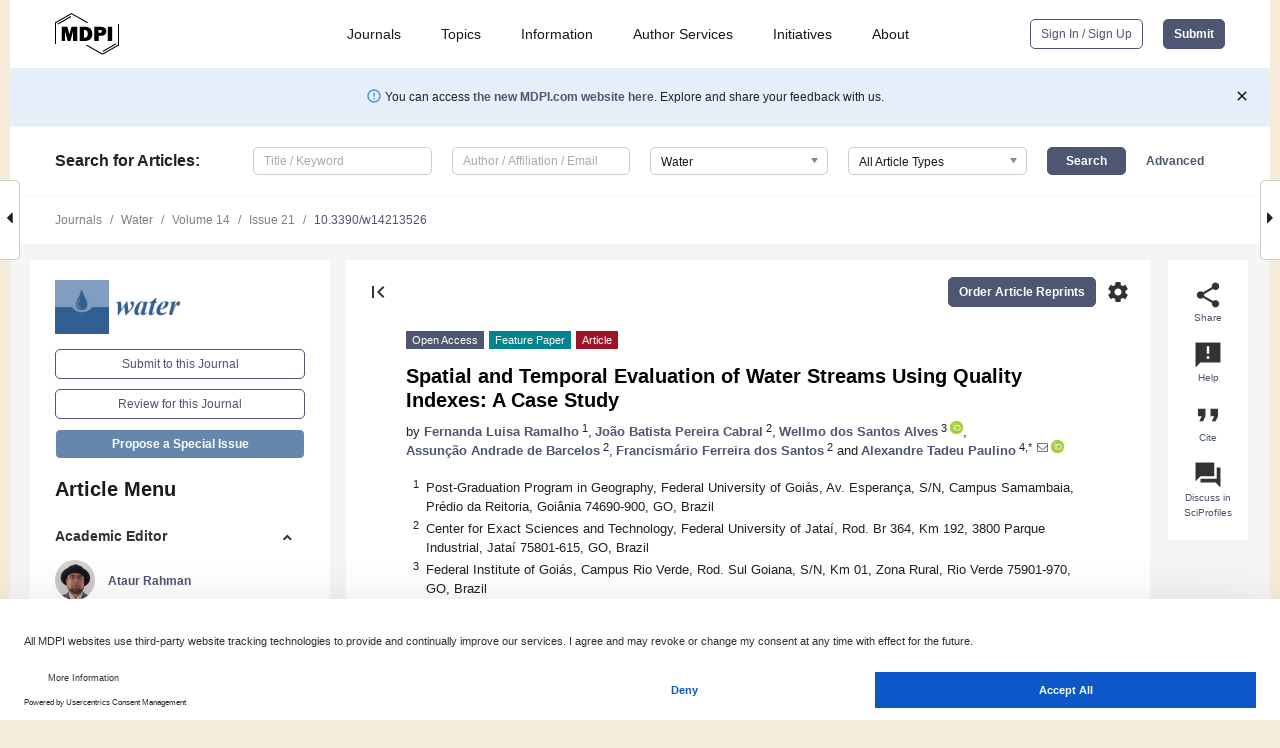

--- FILE ---
content_type: text/html; charset=UTF-8
request_url: https://www.mdpi.com/2073-4441/14/21/3526?utm_campaign=releaseissue_waterutm_medium=emailutm_source=releaseissueutm_term=doilink27
body_size: 83553
content:


<!DOCTYPE html>
<html lang="en" xmlns:og="http://ogp.me/ns#" xmlns:fb="https://www.facebook.com/2008/fbml">
    <head>
        <meta charset="utf-8">
        <meta http-equiv="X-UA-Compatible" content="IE=edge,chrome=1">
        <meta content="mdpi" name="sso-service" />
                             <meta content="width=device-width, initial-scale=1.0" name="viewport" />        
                <title>Spatial and Temporal Evaluation of Water Streams Using Quality Indexes: A Case Study</title><link rel="stylesheet" href="https://pub.mdpi-res.com/assets/css/font-awesome.min.css?eb190a3a77e5e1ee?1768564054">
        <link rel="stylesheet" href="https://pub.mdpi-res.com/assets/css/jquery.multiselect.css?f56c135cbf4d1483?1768564054">
        <link rel="stylesheet" href="https://pub.mdpi-res.com/assets/css/chosen.min.css?d7ca5ca9441ef9e1?1768564054">

                    <link rel="stylesheet" href="https://pub.mdpi-res.com/assets/css/main2.css?811c15039ec4533e?1768564054">
        
                <link rel="mask-icon" href="https://pub.mdpi-res.com/img/mask-icon-128.svg?c1c7eca266cd7013?1768564054" color="#4f5671">
        <link rel="apple-touch-icon" sizes="180x180" href="https://pub.mdpi-res.com/icon/apple-touch-icon-180x180.png?1768564054">
        <link rel="apple-touch-icon" sizes="152x152" href="https://pub.mdpi-res.com/icon/apple-touch-icon-152x152.png?1768564054">
        <link rel="apple-touch-icon" sizes="144x144" href="https://pub.mdpi-res.com/icon/apple-touch-icon-144x144.png?1768564054">
        <link rel="apple-touch-icon" sizes="120x120" href="https://pub.mdpi-res.com/icon/apple-touch-icon-120x120.png?1768564054">
        <link rel="apple-touch-icon" sizes="114x114" href="https://pub.mdpi-res.com/icon/apple-touch-icon-114x114.png?1768564054">
        <link rel="apple-touch-icon" sizes="76x76"   href="https://pub.mdpi-res.com/icon/apple-touch-icon-76x76.png?1768564054">
        <link rel="apple-touch-icon" sizes="72x72"   href="https://pub.mdpi-res.com/icon/apple-touch-icon-72x72.png?1768564054">
        <link rel="apple-touch-icon" sizes="57x57"   href="https://pub.mdpi-res.com/icon/apple-touch-icon-57x57.png?1768564054">
        <link rel="apple-touch-icon"                 href="https://pub.mdpi-res.com/icon/apple-touch-icon-57x57.png?1768564054">
        <link rel="apple-touch-icon-precomposed"     href="https://pub.mdpi-res.com/icon/apple-touch-icon-57x57.png?1768564054">
                        <link rel="manifest" href="/manifest.json">
        <meta name="theme-color" content="#ffffff">
        <meta name="application-name" content="&nbsp;"/>

            <link rel="apple-touch-startup-image" href="https://pub.mdpi-res.com/img/journals/water-logo-sq.png?1f4660daf68fe8d3">
    <link rel="apple-touch-icon" href="https://pub.mdpi-res.com/img/journals/water-logo-sq.png?1f4660daf68fe8d3">
    <meta name="msapplication-TileImage" content="https://pub.mdpi-res.com/img/journals/water-logo-sq.png?1f4660daf68fe8d3">

            <link rel="stylesheet" href="https://pub.mdpi-res.com/assets/css/jquery-ui-1.10.4.custom.min.css?80647d88647bf347?1768564054">
    <link rel="stylesheet" href="https://pub.mdpi-res.com/assets/css/magnific-popup.min.css?04d343e036f8eecd?1768564054">
    <link rel="stylesheet" href="https://pub.mdpi-res.com/assets/css/xml2html/article-html.css?b5ed6c65b8b7ceb9?1768564054">
            
    <style>

h2, #abstract .related_suggestion_title {
    }

.batch_articles a {
    color: #000;
}

    a, .batch_articles .authors a, a:focus, a:hover, a:active, .batch_articles a:focus, .batch_articles a:hover, li.side-menu-li a {
            }

    span.label a {
        color: #fff;
    }

    #main-content a.title-link:hover,
    #main-content a.title-link:focus,
    #main-content div.generic-item a.title-link:hover,
    #main-content div.generic-item a.title-link:focus {
            }

    #main-content #middle-column .generic-item.article-item a.title-link:hover,
    #main-content #middle-column .generic-item.article-item a.title-link:focus {
            }

    .art-authors a.toEncode {
        color: #333;
        font-weight: 700;
    }

    #main-content #middle-column ul li::before {
            }

    .accordion-navigation.active a.accordion__title,
    .accordion-navigation.active a.accordion__title::after {
            }

    .accordion-navigation li:hover::before,
    .accordion-navigation li:hover a,
    .accordion-navigation li:focus a {
            }

    .relative-size-container .relative-size-image .relative-size {
            }

    .middle-column__help__fixed a:hover i,
            }

    input[type="checkbox"]:checked:after {
            }

    input[type="checkbox"]:not(:disabled):hover:before {
            }

    #main-content .bolded-text {
            }


#main-content .hypothesis-count-container {
    }

#main-content .hypothesis-count-container:before {
    }

.full-size-menu ul li.menu-item .dropdown-wrapper {
    }

.full-size-menu ul li.menu-item > a.open::after {
    }

#title-story .title-story-orbit .orbit-caption {
    #background: url('/img/design/000000_background.png') !important;
    background: url('/img/design/ffffff_background.png') !important;
    color: rgb(51, 51, 51) !important;
}

#main-content .content__container__orbit {
    background-color: #000 !important;
}

#main-content .content__container__journal {
        color: #fff;
}

.html-article-menu .row span {
    }

.html-article-menu .row span.active {
    }

.accordion-navigation__journal .side-menu-li.active::before,
.accordion-navigation__journal .side-menu-li.active a {
    color: rgba(50,95,145,0.75) !important;
    font-weight: 700;
}

.accordion-navigation__journal .side-menu-li:hover::before ,
.accordion-navigation__journal .side-menu-li:hover a {
    color: rgba(50,95,145,0.75) !important;
    }

.side-menu-ul li.active a, .side-menu-ul li.active, .side-menu-ul li.active::before {
    color: rgba(50,95,145,0.75) !important;
}

.side-menu-ul li.active a {
    }

.result-selected, .active-result.highlighted, .active-result:hover,
.result-selected, .active-result.highlighted, .active-result:focus {
        }

.search-container.search-container__default-scheme {
    }

nav.tab-bar .open-small-search.active:after {
    }

.search-container.search-container__default-scheme .custom-accordion-for-small-screen-link::after {
    color: #fff;
}

@media only screen and (max-width: 50em) {
    #main-content .content__container.journal-info {
        color: #fff;
            }

    #main-content .content__container.journal-info a {
        color: #fff;
    }
} 

.button.button--color {
        }

.button.button--color:hover,
.button.button--color:focus {
            }

.button.button--color-journal {
    position: relative;
    background-color: rgba(50,95,145,0.75);
    border-color: #fff;
    color: #fff !important;
}

.button.button--color-journal:hover::before {
    content: '';
    position: absolute;
    top: 0;
    left: 0;
    height: 100%;
    width: 100%;
    background-color: #ffffff;
    opacity: 0.2;
}

.button.button--color-journal:visited,
.button.button--color-journal:hover,
.button.button--color-journal:focus {
    background-color: rgba(50,95,145,0.75);
    border-color: #fff;
    color: #fff !important;
}

.button.button--color path {
    }

.button.button--color:hover path {
    fill: #fff;
}

#main-content #search-refinements .ui-slider-horizontal .ui-slider-range {
    }

.breadcrumb__element:last-of-type a {
    }

#main-header {
    }

#full-size-menu .top-bar, #full-size-menu li.menu-item span.user-email {
    }

.top-bar-section li:not(.has-form) a:not(.button) {
    }

#full-size-menu li.menu-item .dropdown-wrapper li a:hover {
    }

#full-size-menu li.menu-item a:hover, #full-size-menu li.menu.item a:focus, nav.tab-bar a:hover {
    }
#full-size-menu li.menu.item a:active, #full-size-menu li.menu.item a.active {
    }

#full-size-menu li.menu-item a.open-mega-menu.active, #full-size-menu li.menu-item div.mega-menu, a.open-mega-menu.active {
        }

#full-size-menu li.menu-item div.mega-menu li, #full-size-menu li.menu-item div.mega-menu a {
            border-color: #9a9a9a;
}

div.type-section h2 {
                font-size: 20px;
    line-height: 26px;
    font-weight: 300;
}

div.type-section h3 {
    margin-left: 15px;
    margin-bottom: 0px;
    font-weight: 300;
}

.journal-tabs .tab-title.active a {
            }

</style>
    <link rel="stylesheet" href="https://pub.mdpi-res.com/assets/css/slick.css?f38b2db10e01b157?1768564054">

                
    <meta name="title" content="Spatial and Temporal Evaluation of Water Streams Using Quality Indexes: A Case Study">
    <meta name="description" content="The present study aimed to analyze the spatial&ndash;temporal variation of water streams using Quality Indexes of the Minas Gerais Institute of Water Management (WQI-IGAM), compared with physical&ndash;chemical and biological variables established by the CONAMA Resolution 357/2005 employed for water classification. A water stream in the city of Cachoeira-Alta, State of Goi&aacute;s, Brazil was used as a case study. Four sampling points along the water course were planned; at each point, the variables of dissolved oxygen (DO), temperature (T) and hydrogen potential (pH) were analyzed, using portable equipment, and samples were collected for laboratory analyses of the variables total phosphorus (TP), biochemical oxygen demand (BOD), total nitrogen (TN), turbidity (Turb), total residues (TR) and thermotolerant coliforms (TC). The waters were classified as of poor quality in relation to the variables TP and TC. The water course was classified as class 3 for the results of TP, class 2 for the results of BOD and TC and class 1 for the results of the other variables, according to CONAMA Resolution 357/2005. It is expected that the watershed management bodies will have a greater concern in the supervision of these resources, requiring greater protection of riparian forests and adequate management of watersheds." >
    <link rel="image_src" href="https://pub.mdpi-res.com/img/journals/water-logo.png?1f4660daf68fe8d3" >
    <meta name="dc.title" content="Spatial and Temporal Evaluation of Water Streams Using Quality Indexes: A Case Study">

    <meta name="dc.creator" content="Fernanda Luisa Ramalho">
    <meta name="dc.creator" content="João Batista Pereira Cabral">
    <meta name="dc.creator" content="Wellmo dos Santos Alves">
    <meta name="dc.creator" content="Assunção Andrade de Barcelos">
    <meta name="dc.creator" content="Francismário Ferreira dos Santos">
    <meta name="dc.creator" content="Alexandre Tadeu Paulino">
    
    <meta name="dc.type" content="Article">
    <meta name="dc.source" content="Water 2022, Vol. 14, Page 3526">
    <meta name="dc.date" content="2022-11-03">
    <meta name ="dc.identifier" content="10.3390/w14213526">
    
    <meta name="dc.publisher" content="Multidisciplinary Digital Publishing Institute">
    <meta name="dc.rights" content="http://creativecommons.org/licenses/by/3.0/">
    <meta name="dc.format" content="application/pdf" >
    <meta name="dc.language" content="en" >
    <meta name="dc.description" content="The present study aimed to analyze the spatial&ndash;temporal variation of water streams using Quality Indexes of the Minas Gerais Institute of Water Management (WQI-IGAM), compared with physical&ndash;chemical and biological variables established by the CONAMA Resolution 357/2005 employed for water classification. A water stream in the city of Cachoeira-Alta, State of Goi&aacute;s, Brazil was used as a case study. Four sampling points along the water course were planned; at each point, the variables of dissolved oxygen (DO), temperature (T) and hydrogen potential (pH) were analyzed, using portable equipment, and samples were collected for laboratory analyses of the variables total phosphorus (TP), biochemical oxygen demand (BOD), total nitrogen (TN), turbidity (Turb), total residues (TR) and thermotolerant coliforms (TC). The waters were classified as of poor quality in relation to the variables TP and TC. The water course was classified as class 3 for the results of TP, class 2 for the results of BOD and TC and class 1 for the results of the other variables, according to CONAMA Resolution 357/2005. It is expected that the watershed management bodies will have a greater concern in the supervision of these resources, requiring greater protection of riparian forests and adequate management of watersheds." >

    <meta name="dc.subject" content="watershed" >
    <meta name="dc.subject" content="land use" >
    <meta name="dc.subject" content="water quality" >
    <meta name="dc.subject" content="anthropogenic activity" >
    
    <meta name ="prism.issn" content="2073-4441">
    <meta name ="prism.publicationName" content="Water">
    <meta name ="prism.publicationDate" content="2022-11-03">
    <meta name ="prism.section" content="Article" >

            <meta name ="prism.volume" content="14">
        <meta name ="prism.number" content="21">
        <meta name ="prism.startingPage" content="3526" >

            
    <meta name="citation_issn" content="2073-4441">
    <meta name="citation_journal_title" content="Water">
    <meta name="citation_publisher" content="Multidisciplinary Digital Publishing Institute">
    <meta name="citation_title" content="Spatial and Temporal Evaluation of Water Streams Using Quality Indexes: A Case Study">
    <meta name="citation_publication_date" content="2022/1">
    <meta name="citation_online_date" content="2022/11/03">

            <meta name="citation_volume" content="14">
        <meta name="citation_issue" content="21">
        <meta name="citation_firstpage" content="3526">

            
    <meta name="citation_author" content="Ramalho, Fernanda Luisa">
    <meta name="citation_author" content="Cabral, João Batista Pereira">
    <meta name="citation_author" content="Alves, Wellmo dos Santos">
    <meta name="citation_author" content="de Barcelos, Assunção Andrade">
    <meta name="citation_author" content="dos Santos, Francismário Ferreira">
    <meta name="citation_author" content="Paulino, Alexandre Tadeu">
    
    <meta name="citation_doi" content="10.3390/w14213526">
    
    <meta name="citation_id" content="mdpi-w14213526">
    <meta name="citation_abstract_html_url" content="https://www.mdpi.com/2073-4441/14/21/3526">

    <meta name="citation_pdf_url" content="https://www.mdpi.com/2073-4441/14/21/3526/pdf?version=1667468500">
    <link rel="alternate" type="application/pdf" title="PDF Full-Text" href="https://www.mdpi.com/2073-4441/14/21/3526/pdf?version=1667468500">
    <meta name="fulltext_pdf" content="https://www.mdpi.com/2073-4441/14/21/3526/pdf?version=1667468500">
    
    <meta name="citation_fulltext_html_url" content="https://www.mdpi.com/2073-4441/14/21/3526/htm">
    <link rel="alternate" type="text/html" title="HTML Full-Text" href="https://www.mdpi.com/2073-4441/14/21/3526/htm">
    <meta name="fulltext_html" content="https://www.mdpi.com/2073-4441/14/21/3526/htm">
    
    <link rel="alternate" type="text/xml" title="XML Full-Text" href="https://www.mdpi.com/2073-4441/14/21/3526/xml">
    <meta name="fulltext_xml" content="https://www.mdpi.com/2073-4441/14/21/3526/xml">
    <meta name="citation_xml_url" content="https://www.mdpi.com/2073-4441/14/21/3526/xml">
    
    <meta name="twitter:card" content="summary" />
    <meta name="twitter:site" content="@MDPIOpenAccess" />
    <meta name="twitter:image" content="https://pub.mdpi-res.com/img/journals/water-logo-social.png?1f4660daf68fe8d3" />

    <meta property="fb:app_id" content="131189377574"/>
    <meta property="og:site_name" content="MDPI"/>
    <meta property="og:type" content="article"/>
    <meta property="og:url" content="https://www.mdpi.com/2073-4441/14/21/3526" />
    <meta property="og:title" content="Spatial and Temporal Evaluation of Water Streams Using Quality Indexes: A Case Study" />
    <meta property="og:description" content="The present study aimed to analyze the spatial&ndash;temporal variation of water streams using Quality Indexes of the Minas Gerais Institute of Water Management (WQI-IGAM), compared with physical&ndash;chemical and biological variables established by the CONAMA Resolution 357/2005 employed for water classification. A water stream in the city of Cachoeira-Alta, State of Goi&aacute;s, Brazil was used as a case study. Four sampling points along the water course were planned; at each point, the variables of dissolved oxygen (DO), temperature (T) and hydrogen potential (pH) were analyzed, using portable equipment, and samples were collected for laboratory analyses of the variables total phosphorus (TP), biochemical oxygen demand (BOD), total nitrogen (TN), turbidity (Turb), total residues (TR) and thermotolerant coliforms (TC). The waters were classified as of poor quality in relation to the variables TP and TC. The water course was classified as class 3 for the results of TP, class 2 for the results of BOD and TC and class 1 for the results of the other variables, according to CONAMA Resolution 357/2005. It is expected that the watershed management bodies will have a greater concern in the supervision of these resources, requiring greater protection of riparian forests and adequate management of watersheds." />
    <meta property="og:image" content="https://pub.mdpi-res.com/water/water-14-03526/article_deploy/html/images/water-14-03526-g001-550.jpg?1667562379" />
                <link rel="alternate" type="application/rss+xml" title="MDPI Publishing - Latest articles" href="https://www.mdpi.com/rss">
                
        <meta name="google-site-verification" content="PxTlsg7z2S00aHroktQd57fxygEjMiNHydKn3txhvwY">
        <meta name="facebook-domain-verification" content="mcoq8dtq6sb2hf7z29j8w515jjoof7" />

                <script id="usercentrics-cmp" src="https://web.cmp.usercentrics.eu/ui/loader.js" data-ruleset-id="PbAnaGk92sB5Cc" async></script>
        
        <!--[if lt IE 9]>
            <script>var browserIe8 = true;</script>
            <link rel="stylesheet" href="https://pub.mdpi-res.com/assets/css/ie8foundationfix.css?50273beac949cbf0?1768564054">
            <script src="//html5shiv.googlecode.com/svn/trunk/html5.js"></script>
            <script src="//cdnjs.cloudflare.com/ajax/libs/html5shiv/3.6.2/html5shiv.js"></script>
            <script src="//s3.amazonaws.com/nwapi/nwmatcher/nwmatcher-1.2.5-min.js"></script>
            <script src="//html5base.googlecode.com/svn-history/r38/trunk/js/selectivizr-1.0.3b.js"></script>
            <script src="//cdnjs.cloudflare.com/ajax/libs/respond.js/1.1.0/respond.min.js"></script>
            <script src="https://pub.mdpi-res.com/assets/js/ie8/ie8patch.js?9e1d3c689a0471df?1768564054"></script>
            <script src="https://pub.mdpi-res.com/assets/js/ie8/rem.min.js?94b62787dcd6d2f2?1768564054"></script>            
                                                        <![endif]-->

                    <script>
                window.dataLayer = window.dataLayer || [];
                function gtag() { dataLayer.push(arguments); }
                gtag('consent', 'default', {
                    'ad_user_data': 'denied',
                    'ad_personalization': 'denied',
                    'ad_storage': 'denied',
                    'analytics_storage': 'denied',
                    'wait_for_update': 500,
                });
                dataLayer.push({'gtm.start': new Date().getTime(), 'event': 'gtm.js'});

                            </script>

            <script>
                (function(w,d,s,l,i){w[l]=w[l]||[];w[l].push({'gtm.start':
                new Date().getTime(),event:'gtm.js'});var f=d.getElementsByTagName(s)[0],
                j=d.createElement(s),dl=l!='dataLayer'?'&l='+l:'';j.async=true;j.src=
                'https://www.googletagmanager.com/gtm.js?id='+i+dl;f.parentNode.insertBefore(j,f);
                })(window,document,'script','dataLayer','GTM-WPK7SW5');
            </script>

                        
                              <script>!function(e){var n="https://s.go-mpulse.net/boomerang/";if("True"=="True")e.BOOMR_config=e.BOOMR_config||{},e.BOOMR_config.PageParams=e.BOOMR_config.PageParams||{},e.BOOMR_config.PageParams.pci=!0,n="https://s2.go-mpulse.net/boomerang/";if(window.BOOMR_API_key="4MGA4-E5JH8-79LAG-STF7X-79Z92",function(){function e(){if(!o){var e=document.createElement("script");e.id="boomr-scr-as",e.src=window.BOOMR.url,e.async=!0,i.parentNode.appendChild(e),o=!0}}function t(e){o=!0;var n,t,a,r,d=document,O=window;if(window.BOOMR.snippetMethod=e?"if":"i",t=function(e,n){var t=d.createElement("script");t.id=n||"boomr-if-as",t.src=window.BOOMR.url,BOOMR_lstart=(new Date).getTime(),e=e||d.body,e.appendChild(t)},!window.addEventListener&&window.attachEvent&&navigator.userAgent.match(/MSIE [67]\./))return window.BOOMR.snippetMethod="s",void t(i.parentNode,"boomr-async");a=document.createElement("IFRAME"),a.src="about:blank",a.title="",a.role="presentation",a.loading="eager",r=(a.frameElement||a).style,r.width=0,r.height=0,r.border=0,r.display="none",i.parentNode.appendChild(a);try{O=a.contentWindow,d=O.document.open()}catch(_){n=document.domain,a.src="javascript:var d=document.open();d.domain='"+n+"';void(0);",O=a.contentWindow,d=O.document.open()}if(n)d._boomrl=function(){this.domain=n,t()},d.write("<bo"+"dy onload='document._boomrl();'>");else if(O._boomrl=function(){t()},O.addEventListener)O.addEventListener("load",O._boomrl,!1);else if(O.attachEvent)O.attachEvent("onload",O._boomrl);d.close()}function a(e){window.BOOMR_onload=e&&e.timeStamp||(new Date).getTime()}if(!window.BOOMR||!window.BOOMR.version&&!window.BOOMR.snippetExecuted){window.BOOMR=window.BOOMR||{},window.BOOMR.snippetStart=(new Date).getTime(),window.BOOMR.snippetExecuted=!0,window.BOOMR.snippetVersion=12,window.BOOMR.url=n+"4MGA4-E5JH8-79LAG-STF7X-79Z92";var i=document.currentScript||document.getElementsByTagName("script")[0],o=!1,r=document.createElement("link");if(r.relList&&"function"==typeof r.relList.supports&&r.relList.supports("preload")&&"as"in r)window.BOOMR.snippetMethod="p",r.href=window.BOOMR.url,r.rel="preload",r.as="script",r.addEventListener("load",e),r.addEventListener("error",function(){t(!0)}),setTimeout(function(){if(!o)t(!0)},3e3),BOOMR_lstart=(new Date).getTime(),i.parentNode.appendChild(r);else t(!1);if(window.addEventListener)window.addEventListener("load",a,!1);else if(window.attachEvent)window.attachEvent("onload",a)}}(),"".length>0)if(e&&"performance"in e&&e.performance&&"function"==typeof e.performance.setResourceTimingBufferSize)e.performance.setResourceTimingBufferSize();!function(){if(BOOMR=e.BOOMR||{},BOOMR.plugins=BOOMR.plugins||{},!BOOMR.plugins.AK){var n=""=="true"?1:0,t="",a="bu5bwbix24f622lor3iq-f-1804632f3-clientnsv4-s.akamaihd.net",i="false"=="true"?2:1,o={"ak.v":"39","ak.cp":"1774948","ak.ai":parseInt("1155516",10),"ak.ol":"0","ak.cr":8,"ak.ipv":4,"ak.proto":"h2","ak.rid":"e357e541","ak.r":48121,"ak.a2":n,"ak.m":"dscb","ak.n":"essl","ak.bpcip":"13.58.27.0","ak.cport":49472,"ak.gh":"23.62.38.237","ak.quicv":"","ak.tlsv":"tls1.3","ak.0rtt":"","ak.0rtt.ed":"","ak.csrc":"-","ak.acc":"","ak.t":"1768853201","ak.ak":"hOBiQwZUYzCg5VSAfCLimQ==5DQ3dzMj9ZsrbwnAnGVgLx+/i3/uu6zIof7qUcrNV4Zt1z9UlRDJMQRiZ/enyZQnxb2LaJUOIP9uAVzEsOQmKqsXlQFNoEavKG3Ha8N4aK3a5TUahJS64QeCipPUMPUTX4oCcoHoRV3ebmDxx03TtISOMnTWlQMCeSoYMDMGsSRGMeq26+0eeXuUoiCE3xFNSF/oZBl3W9PNhCDBt1eSpbf442feEMp6gwm6E3VaRJ0BzeAS99g76bkx7WoIOAZrQKC36judL7cvDJmNJ1KNDtCCu6HpdVwTRsBeQf6LI70g9Y/AAkIIvTq6K5CWg48Qlfi/uZtjkHw1aC+7I2A3xgsDBh4YYLFoJ8FIEX8PPQ8YTST2JVe8UQjTOtkOxoAZytPNACXYhxz7P/InBiMlJKTdb+eU4lHKBpxCHf5fLl0=","ak.pv":"21","ak.dpoabenc":"","ak.tf":i};if(""!==t)o["ak.ruds"]=t;var r={i:!1,av:function(n){var t="http.initiator";if(n&&(!n[t]||"spa_hard"===n[t]))o["ak.feo"]=void 0!==e.aFeoApplied?1:0,BOOMR.addVar(o)},rv:function(){var e=["ak.bpcip","ak.cport","ak.cr","ak.csrc","ak.gh","ak.ipv","ak.m","ak.n","ak.ol","ak.proto","ak.quicv","ak.tlsv","ak.0rtt","ak.0rtt.ed","ak.r","ak.acc","ak.t","ak.tf"];BOOMR.removeVar(e)}};BOOMR.plugins.AK={akVars:o,akDNSPreFetchDomain:a,init:function(){if(!r.i){var e=BOOMR.subscribe;e("before_beacon",r.av,null,null),e("onbeacon",r.rv,null,null),r.i=!0}return this},is_complete:function(){return!0}}}}()}(window);</script></head>

    <body>
         
                		        	
		<div class="direction direction_right" id="small_right" style="border-right-width: 0px; padding:0;">
        <i class="fa fa-caret-right fa-2x"></i>
    </div>

	<div class="big_direction direction_right" id="big_right" style="border-right-width: 0px;">
				<div style="text-align: right;">
									Next Article in Journal<br>
				<div><a href="/2073-4441/14/21/3527">Bioenergy versus Soil Improvement: Policy Coherence and Implementation Gaps in Crop Residue-Based Bioenergy Development in China</a></div>
					 		 		 	</div>
	</div>
	
		<div class="direction" id="small_left" style="border-left-width: 0px">
        <i class="fa fa-caret-left fa-2x"></i>
    </div>
	<div class="big_direction" id="big_left" style="border-left-width: 0px;">
				<div>
									Previous Article in Journal<br>
				<div><a href="/2073-4441/14/21/3520">Integrating Hydrological Connectivity in a Process&ndash;Response Framework for Restoration and Monitoring Prioritisation of Floodplain Wetlands in the Ramganga Basin, India</a></div>
					 			 	 	</div>
	</div>
	    <div style="clear: both;"></div>

                    
<div id="menuModal" class="reveal-modal reveal-modal-new reveal-modal-menu" aria-hidden="true" data-reveal role="dialog">
    <div class="menu-container">
        <div class="UI_NavMenu">
            


<div class="content__container " >
    <div class="custom-accordion-for-small-screen-link " >
                            <h2>Journals</h2>
                    </div>

    <div class="target-item custom-accordion-for-small-screen-content show-for-medium-up">
                            <div class="menu-container__links">
                        <div style="width: 100%; float: left;">
                            <a href="/about/journals">Active Journals</a>
                            <a href="/about/journalfinder">Find a Journal</a>
                            <a href="/about/journals/proposal">Journal Proposal</a>
                            <a href="/about/proceedings">Proceedings Series</a>
                        </div>
                    </div>
                    </div>
</div>

            <a href="/topics">
                <h2>Topics</h2>
            </a>

            


<div class="content__container " >
    <div class="custom-accordion-for-small-screen-link " >
                            <h2>Information</h2>
                    </div>

    <div class="target-item custom-accordion-for-small-screen-content show-for-medium-up">
                            <div class="menu-container__links">
                        <div style="width: 100%; max-width: 200px; float: left;">
                            <a href="/authors">For Authors</a>
                            <a href="/reviewers">For Reviewers</a>
                            <a href="/editors">For Editors</a>
                            <a href="/librarians">For Librarians</a>
                            <a href="/publishing_services">For Publishers</a>
                            <a href="/societies">For Societies</a>
                            <a href="/conference_organizers">For Conference Organizers</a>
                        </div>
                        <div style="width: 100%; max-width: 250px; float: left;">
                            <a href="/openaccess">Open Access Policy</a>
                            <a href="/ioap">Institutional Open Access Program</a>
                            <a href="/special_issues_guidelines">Special Issues Guidelines</a>
                            <a href="/editorial_process">Editorial Process</a>
                            <a href="/ethics">Research and Publication Ethics</a>
                            <a href="/apc">Article Processing Charges</a>
                            <a href="/awards">Awards</a>
                            <a href="/testimonials">Testimonials</a>
                        </div>
                    </div>
                    </div>
</div>

            <a href="/authors/english">
                <h2>Author Services</h2>
            </a>

            


<div class="content__container " >
    <div class="custom-accordion-for-small-screen-link " >
                            <h2>Initiatives</h2>
                    </div>

    <div class="target-item custom-accordion-for-small-screen-content show-for-medium-up">
                            <div class="menu-container__links">
                        <div style="width: 100%; float: left;">
                            <a href="https://sciforum.net" target="_blank" rel="noopener noreferrer">Sciforum</a>
                            <a href="https://www.mdpi.com/books" target="_blank" rel="noopener noreferrer">MDPI Books</a>
                            <a href="https://www.preprints.org" target="_blank" rel="noopener noreferrer">Preprints.org</a>
                            <a href="https://www.scilit.com" target="_blank" rel="noopener noreferrer">Scilit</a>
                            <a href="https://sciprofiles.com" target="_blank" rel="noopener noreferrer">SciProfiles</a>
                            <a href="https://encyclopedia.pub" target="_blank" rel="noopener noreferrer">Encyclopedia</a>
                            <a href="https://jams.pub" target="_blank" rel="noopener noreferrer">JAMS</a>
                            <a href="/about/proceedings">Proceedings Series</a>
                        </div>
                    </div>
                    </div>
</div>

            


<div class="content__container " >
    <div class="custom-accordion-for-small-screen-link " >
                            <h2>About</h2>
                    </div>

    <div class="target-item custom-accordion-for-small-screen-content show-for-medium-up">
                            <div class="menu-container__links">
                        <div style="width: 100%; float: left;">
                            <a href="/about">Overview</a>
                            <a href="/about/contact">Contact</a>
                            <a href="https://careers.mdpi.com" target="_blank" rel="noopener noreferrer">Careers</a>
                            <a href="/about/announcements">News</a>
                            <a href="/about/press">Press</a>
                            <a href="http://blog.mdpi.com/" target="_blank" rel="noopener noreferrer">Blog</a>
                        </div>
                    </div>
                    </div>
</div>
        </div>

        <div class="menu-container__buttons">
                            <a class="button UA_SignInUpButton" href="/user/login">Sign In / Sign Up</a>
                    </div>
    </div>
</div>

                
<div id="captchaModal" class="reveal-modal reveal-modal-new reveal-modal-new--small" data-reveal aria-label="Captcha" aria-hidden="true" role="dialog"></div>
        
<div id="actionDisabledModal" class="reveal-modal" data-reveal aria-labelledby="actionDisableModalTitle" aria-hidden="true" role="dialog" style="width: 300px;">
    <h2 id="actionDisableModalTitle">Notice</h2>
    <form action="/email/captcha" method="post" id="emailCaptchaForm">
        <div class="row">
            <div id="js-action-disabled-modal-text" class="small-12 columns">
            </div>
            
            <div id="js-action-disabled-modal-submit" class="small-12 columns" style="margin-top: 10px; display: none;">
                You can make submissions to other journals 
                <a href="https://susy.mdpi.com/user/manuscripts/upload">here</a>.
            </div>
        </div>
    </form>
    <a class="close-reveal-modal" aria-label="Close">
        <i class="material-icons">clear</i>
    </a>
</div>
        
<div id="rssNotificationModal" class="reveal-modal reveal-modal-new" data-reveal aria-labelledby="rssNotificationModalTitle" aria-hidden="true" role="dialog">
    <div class="row">
        <div class="small-12 columns">
            <h2 id="rssNotificationModalTitle">Notice</h2>
            <p>
                You are accessing a machine-readable page. In order to be human-readable, please install an RSS reader.
            </p>
        </div>
    </div>
    <div class="row">
        <div class="small-12 columns">
            <a class="button button--color js-rss-notification-confirm">Continue</a>
            <a class="button button--grey" onclick="$(this).closest('.reveal-modal').find('.close-reveal-modal').click(); return false;">Cancel</a>
        </div>
    </div>
    <a class="close-reveal-modal" aria-label="Close">
        <i class="material-icons">clear</i>
    </a>
</div>
        
<div id="drop-article-label-openaccess" class="f-dropdown medium" data-dropdown-content aria-hidden="true" tabindex="-1">
    <p>
        All articles published by MDPI are made immediately available worldwide under an open access license. No special 
        permission is required to reuse all or part of the article published by MDPI, including figures and tables. For 
        articles published under an open access Creative Common CC BY license, any part of the article may be reused without 
        permission provided that the original article is clearly cited. For more information, please refer to
        <a href="https://www.mdpi.com/openaccess">https://www.mdpi.com/openaccess</a>.
    </p>
</div>

<div id="drop-article-label-feature" class="f-dropdown medium" data-dropdown-content aria-hidden="true" tabindex="-1">
    <p>
        Feature papers represent the most advanced research with significant potential for high impact in the field. A Feature 
        Paper should be a substantial original Article that involves several techniques or approaches, provides an outlook for 
        future research directions and describes possible research applications.
    </p>

    <p>
        Feature papers are submitted upon individual invitation or recommendation by the scientific editors and must receive 
        positive feedback from the reviewers.
    </p>
</div>

<div id="drop-article-label-choice" class="f-dropdown medium" data-dropdown-content aria-hidden="true" tabindex="-1">
    <p>
        Editor’s Choice articles are based on recommendations by the scientific editors of MDPI journals from around the world. 
        Editors select a small number of articles recently published in the journal that they believe will be particularly 
        interesting to readers, or important in the respective research area. The aim is to provide a snapshot of some of the 
        most exciting work published in the various research areas of the journal.

        <div style="margin-top: -10px;">
            <div id="drop-article-label-choice-journal-link" style="display: none; margin-top: -10px; padding-top: 10px;">
            </div>
        </div>
    </p>
</div>

<div id="drop-article-label-resubmission" class="f-dropdown medium" data-dropdown-content aria-hidden="true" tabindex="-1">
    <p>
        Original Submission Date Received: <span id="drop-article-label-resubmission-date"></span>.
    </p>
</div>

                <div id="container">
                        
                <noscript>
                    <div id="no-javascript">
                        You seem to have javascript disabled. Please note that many of the page functionalities won't work as expected without javascript enabled.
                    </div>
                </noscript>

                <div class="fixed">
                    <nav class="tab-bar show-for-medium-down">
                        <div class="row full-width collapse">
                            <div class="medium-3 small-4 columns">
                                <a href="/">
                                    <img class="full-size-menu__mdpi-logo" src="https://pub.mdpi-res.com/img/design/mdpi-pub-logo-black-small1.svg?da3a8dcae975a41c?1768564054" style="width: 64px;" title="MDPI Open Access Journals">
                                </a>
                            </div>
                            <div class="medium-3 small-4 columns right-aligned">
                                <div class="show-for-medium-down">
                                    <a href="#" style="display: none;">
                                        <i class="material-icons" onclick="$('#menuModal').foundation('reveal', 'close'); return false;">clear</i>
                                    </a>

                                    <a class="js-toggle-desktop-layout-link" title="Toggle desktop layout" style="display: none;" href="/toggle_desktop_layout_cookie">
                                        <i class="material-icons">zoom_out_map</i>
                                    </a>

                                                                            <a href="#" class="js-open-small-search open-small-search">
                                            <i class="material-icons show-for-small only">search</i>
                                        </a>
                                    
                                    <a title="MDPI main page" class="js-open-menu" data-reveal-id="menuModal" href="#">
                                        <i class="material-icons">menu</i>
                                    </a>
                                </div>
                            </div>
                        </div>
                    </nav>                       	
                </div>
                
                <section class="main-section">
                    <header>
                        <div class="full-size-menu show-for-large-up">
                             
                                <div class="row full-width">
                                                                        <div class="large-1 columns">
                                        <a href="/">
                                            <img class="full-size-menu__mdpi-logo" src="https://pub.mdpi-res.com/img/design/mdpi-pub-logo-black-small1.svg?da3a8dcae975a41c?1768564054" title="MDPI Open Access Journals">
                                        </a>
                                    </div>

                                                                        <div class="large-8 columns text-right UI_NavMenu">
                                        <ul>
                                            <li class="menu-item"> 
                                                <a href="/about/journals" data-dropdown="journals-dropdown" aria-controls="journals-dropdown" aria-expanded="false" data-options="is_hover: true; hover_timeout: 200">Journals</a>

                                                <ul id="journals-dropdown" class="f-dropdown dropdown-wrapper dropdown-wrapper__small" data-dropdown-content aria-hidden="true" tabindex="-1">
                                                    <li>
                                                        <div class="row">
                                                            <div class="small-12 columns">
                                                                <ul>
                                                                    <li>
                                                                        <a href="/about/journals">
                                                                            Active Journals
                                                                        </a>
                                                                    </li>
                                                                    <li>
                                                                        <a href="/about/journalfinder">
                                                                            Find a Journal
                                                                        </a>
                                                                    </li>
                                                                    <li>
                                                                        <a href="/about/journals/proposal">
                                                                            Journal Proposal
                                                                        </a>
                                                                    </li>
                                                                    <li>
                                                                        <a href="/about/proceedings">
                                                                            Proceedings Series
                                                                        </a>
                                                                    </li>
                                                                </ul>
                                                            </div>
                                                        </div>
                                                    </li>
                                                </ul>
                                            </li>

                                            <li class="menu-item"> 
                                                <a href="/topics">Topics</a>
                                            </li>

                                            <li class="menu-item"> 
                                                <a href="/authors" data-dropdown="information-dropdown" aria-controls="information-dropdown" aria-expanded="false" data-options="is_hover:true; hover_timeout:200">Information</a>

                                                <ul id="information-dropdown" class="f-dropdown dropdown-wrapper" data-dropdown-content aria-hidden="true" tabindex="-1">
                                                    <li>
                                                        <div class="row">
                                                            <div class="small-5 columns right-border">
                                                                <ul>
                                                                    <li>
                                                                        <a href="/authors">For Authors</a>
                                                                    </li>
                                                                    <li>
                                                                        <a href="/reviewers">For Reviewers</a>
                                                                    </li>
                                                                    <li>
                                                                        <a href="/editors">For Editors</a>
                                                                    </li>
                                                                    <li>
                                                                        <a href="/librarians">For Librarians</a>
                                                                    </li>
                                                                    <li>
                                                                        <a href="/publishing_services">For Publishers</a>
                                                                    </li>
                                                                    <li>
                                                                        <a href="/societies">For Societies</a>
                                                                    </li>
                                                                    <li>
                                                                        <a href="/conference_organizers">For Conference Organizers</a>
                                                                    </li>
                                                                </ul>
                                                            </div>

                                                            <div class="small-7 columns">
                                                                <ul>
                                                                    <li>
                                                                        <a href="/openaccess">Open Access Policy</a>
                                                                    </li>
                                                                    <li>
                                                                        <a href="/ioap">Institutional Open Access Program</a>
                                                                    </li>
                                                                    <li>
                                                                        <a href="/special_issues_guidelines">Special Issues Guidelines</a>
                                                                    </li>
                                                                    <li>
                                                                        <a href="/editorial_process">Editorial Process</a>
                                                                    </li>
                                                                    <li>
                                                                        <a href="/ethics">Research and Publication Ethics</a>
                                                                    </li>
                                                                    <li>
                                                                        <a href="/apc">Article Processing Charges</a>
                                                                    </li>
                                                                    <li>
                                                                        <a href="/awards">Awards</a>
                                                                    </li>
                                                                    <li>
                                                                        <a href="/testimonials">Testimonials</a>
                                                                    </li>
                                                                </ul>
                                                            </div>
                                                        </div>
                                                    </li>
                                                </ul>
                                            </li>

                                            <li class="menu-item">
                                                <a href="/authors/english">Author Services</a>
                                            </li>

                                            <li class="menu-item"> 
                                                <a href="/about/initiatives" data-dropdown="initiatives-dropdown" aria-controls="initiatives-dropdown" aria-expanded="false" data-options="is_hover: true; hover_timeout: 200">Initiatives</a>

                                                <ul id="initiatives-dropdown" class="f-dropdown dropdown-wrapper dropdown-wrapper__small" data-dropdown-content aria-hidden="true" tabindex="-1">
                                                    <li>
                                                        <div class="row">
                                                            <div class="small-12 columns">
                                                                <ul>
                                                                    <li>
                                                                        <a href="https://sciforum.net" target="_blank" rel="noopener noreferrer">
                                                                                                                                                        Sciforum
                                                                        </a>
                                                                    </li>
                                                                    <li>
                                                                        <a href="https://www.mdpi.com/books" target="_blank" rel="noopener noreferrer">
                                                                                                                                                        MDPI Books
                                                                        </a>
                                                                    </li>
                                                                    <li>
                                                                        <a href="https://www.preprints.org" target="_blank" rel="noopener noreferrer">
                                                                                                                                                        Preprints.org
                                                                        </a>
                                                                    </li>
                                                                    <li>
                                                                        <a href="https://www.scilit.com" target="_blank" rel="noopener noreferrer">
                                                                                                                                                        Scilit
                                                                        </a>
                                                                    </li>
                                                                    <li>
                                                                        <a href="https://sciprofiles.com" target="_blank" rel="noopener noreferrer">
                                                                            SciProfiles
                                                                        </a>
                                                                    </li>
                                                                    <li>
                                                                        <a href="https://encyclopedia.pub" target="_blank" rel="noopener noreferrer">
                                                                                                                                                        Encyclopedia
                                                                        </a>
                                                                    </li>
                                                                    <li>
                                                                        <a href="https://jams.pub" target="_blank" rel="noopener noreferrer">
                                                                            JAMS
                                                                        </a>
                                                                    </li>
                                                                    <li>
                                                                        <a href="/about/proceedings">
                                                                            Proceedings Series
                                                                        </a>
                                                                    </li>
                                                                </ul>
                                                            </div>
                                                        </div>
                                                    </li>
                                                </ul>
                                            </li>

                                            <li class="menu-item"> 
                                                <a href="/about" data-dropdown="about-dropdown" aria-controls="about-dropdown" aria-expanded="false" data-options="is_hover: true; hover_timeout: 200">About</a>

                                                <ul id="about-dropdown" class="f-dropdown dropdown-wrapper dropdown-wrapper__small" data-dropdown-content aria-hidden="true" tabindex="-1">
                                                    <li>
                                                        <div class="row">
                                                            <div class="small-12 columns">
                                                                <ul>
                                                                    <li>
                                                                        <a href="/about">
                                                                            Overview
                                                                        </a>
                                                                    </li>
                                                                    <li>
                                                                        <a href="/about/contact">
                                                                            Contact
                                                                        </a>
                                                                    </li>
                                                                    <li>
                                                                        <a href="https://careers.mdpi.com" target="_blank" rel="noopener noreferrer">
                                                                            Careers
                                                                        </a>
                                                                    </li>
                                                                    <li> 
                                                                        <a href="/about/announcements">
                                                                            News
                                                                        </a>
                                                                    </li>
                                                                    <li> 
                                                                        <a href="/about/press">
                                                                            Press
                                                                        </a>
                                                                    </li>
                                                                    <li>
                                                                        <a href="http://blog.mdpi.com/" target="_blank" rel="noopener noreferrer">
                                                                            Blog
                                                                        </a>
                                                                    </li>
                                                                </ul>
                                                            </div>
                                                        </div>
                                                    </li>
                                                </ul>
                                            </li>

                                                                                    </ul>
                                    </div>

                                    <div class="large-3 columns text-right full-size-menu__buttons">
                                        <div>
                                                                                            <a class="button button--default-inversed UA_SignInUpButton" href="/user/login">Sign In / Sign Up</a>
                                            
                                                <a class="button button--default js-journal-active-only-link js-journal-active-only-submit-link UC_NavSubmitButton" href="            https://susy.mdpi.com/user/manuscripts/upload?journal=water
    " data-disabledmessage="new submissions are not possible.">Submit</a>
                                        </div>
                                    </div>
                                </div>
                            </div>

                            <div class="row full-width new-website-link-banner" style="padding: 20px 50px 20px 20px; background-color: #E6EEFA; position: relative; display: none;">
                                <div class="small-12 columns" style="padding: 0; margin: 0; text-align: center;">
                                    <i class="material-icons" style="font-size: 16px; color: #2C9ACF; position: relative; top: -2px;">error_outline</i>
                                    You can access <a href="https://www.mdpi.com/redirect/new_site?return=/2073-4441/14/21/3526">the new MDPI.com website here</a>. Explore and share your feedback with us.
                                    <a href="#" class="new-website-link-banner-close"><i class="material-icons" style="font-size: 16px; color: #000000; position: absolute; right: -30px; top: 0px;">close</i></a>
                                </div>
                            </div>

                                                            <div class="header-divider">&nbsp;</div>
                            
                                                            <div class="search-container hide-for-small-down row search-container__homepage-scheme">
                                                                                                                        
















<form id="basic_search" style="background-color: inherit !important;" class="large-12 medium-12 columns " action="/search" method="get">

    <div class="row search-container__main-elements">
            
            <div class="large-2 medium-2 small-12 columns text-right1 small-only-text-left">
        <div class="show-for-medium-up">
            <div class="search-input-label">&nbsp;</div>
        </div>
            <span class="search-container__title">Search<span class="hide-for-medium"> for Articles</span><span class="hide-for-small">:</span></span>
    
    </div>


        <div class="custom-accordion-for-small-screen-content">
                
                <div class="large-2 medium-2 small-6 columns ">
        <div class="">
            <div class="search-input-label">Title / Keyword</div>
        </div>
                <input type="text" placeholder="Title / Keyword" id="q" tabindex="1" name="q" value="" />
    
    </div>


                
                <div class="large-2 medium-2 small-6 columns ">
        <div class="">
            <div class="search-input-label">Author / Affiliation / Email</div>
        </div>
                <input type="text" id="authors" placeholder="Author / Affiliation / Email" tabindex="2" name="authors" value="" />
    
    </div>


                
                <div class="large-2 medium-2 small-6 columns ">
        <div class="">
            <div class="search-input-label">Journal</div>
        </div>
                <select id="journal" tabindex="3" name="journal" class="chosen-select">
            <option value="">All Journals</option>
             
                        <option value="accountaudit" >
                                    Accounting and Auditing
                            </option>
             
                        <option value="acoustics" >
                                    Acoustics
                            </option>
             
                        <option value="amh" >
                                    Acta Microbiologica Hellenica (AMH)
                            </option>
             
                        <option value="actuators" >
                                    Actuators
                            </option>
             
                        <option value="adhesives" >
                                    Adhesives
                            </option>
             
                        <option value="admsci" >
                                    Administrative Sciences
                            </option>
             
                        <option value="adolescents" >
                                    Adolescents
                            </option>
             
                        <option value="arm" >
                                    Advances in Respiratory Medicine (ARM)
                            </option>
             
                        <option value="aerobiology" >
                                    Aerobiology
                            </option>
             
                        <option value="aerospace" >
                                    Aerospace
                            </option>
             
                        <option value="agriculture" >
                                    Agriculture
                            </option>
             
                        <option value="agriengineering" >
                                    AgriEngineering
                            </option>
             
                        <option value="agrochemicals" >
                                    Agrochemicals
                            </option>
             
                        <option value="agronomy" >
                                    Agronomy
                            </option>
             
                        <option value="ai" >
                                    AI
                            </option>
             
                        <option value="aichem" >
                                    AI Chemistry
                            </option>
             
                        <option value="aieng" >
                                    AI for Engineering
                            </option>
             
                        <option value="aieduc" >
                                    AI in Education
                            </option>
             
                        <option value="aimed" >
                                    AI in Medicine
                            </option>
             
                        <option value="aimater" >
                                    AI Materials
                            </option>
             
                        <option value="aisens" >
                                    AI Sensors
                            </option>
             
                        <option value="air" >
                                    Air
                            </option>
             
                        <option value="algorithms" >
                                    Algorithms
                            </option>
             
                        <option value="allergies" >
                                    Allergies
                            </option>
             
                        <option value="alloys" >
                                    Alloys
                            </option>
             
                        <option value="analog" >
                                    Analog
                            </option>
             
                        <option value="analytica" >
                                    Analytica
                            </option>
             
                        <option value="analytics" >
                                    Analytics
                            </option>
             
                        <option value="anatomia" >
                                    Anatomia
                            </option>
             
                        <option value="anesthres" >
                                    Anesthesia Research
                            </option>
             
                        <option value="animals" >
                                    Animals
                            </option>
             
                        <option value="antibiotics" >
                                    Antibiotics
                            </option>
             
                        <option value="antibodies" >
                                    Antibodies
                            </option>
             
                        <option value="antioxidants" >
                                    Antioxidants
                            </option>
             
                        <option value="applbiosci" >
                                    Applied Biosciences
                            </option>
             
                        <option value="applmech" >
                                    Applied Mechanics
                            </option>
             
                        <option value="applmicrobiol" >
                                    Applied Microbiology
                            </option>
             
                        <option value="applnano" >
                                    Applied Nano
                            </option>
             
                        <option value="applsci" >
                                    Applied Sciences
                            </option>
             
                        <option value="asi" >
                                    Applied System Innovation (ASI)
                            </option>
             
                        <option value="appliedchem" >
                                    AppliedChem
                            </option>
             
                        <option value="appliedmath" >
                                    AppliedMath
                            </option>
             
                        <option value="appliedphys" >
                                    AppliedPhys
                            </option>
             
                        <option value="aquacj" >
                                    Aquaculture Journal
                            </option>
             
                        <option value="architecture" >
                                    Architecture
                            </option>
             
                        <option value="arthropoda" >
                                    Arthropoda
                            </option>
             
                        <option value="arts" >
                                    Arts
                            </option>
             
                        <option value="astronautics" >
                                    Astronautics
                            </option>
             
                        <option value="astronomy" >
                                    Astronomy
                            </option>
             
                        <option value="atmosphere" >
                                    Atmosphere
                            </option>
             
                        <option value="atoms" >
                                    Atoms
                            </option>
             
                        <option value="audiolres" >
                                    Audiology Research
                            </option>
             
                        <option value="automation" >
                                    Automation
                            </option>
             
                        <option value="axioms" >
                                    Axioms
                            </option>
             
                        <option value="bacteria" >
                                    Bacteria
                            </option>
             
                        <option value="batteries" >
                                    Batteries
                            </option>
             
                        <option value="behavsci" >
                                    Behavioral Sciences
                            </option>
             
                        <option value="beverages" >
                                    Beverages
                            </option>
             
                        <option value="BDCC" >
                                    Big Data and Cognitive Computing (BDCC)
                            </option>
             
                        <option value="biochem" >
                                    BioChem
                            </option>
             
                        <option value="bioengineering" >
                                    Bioengineering
                            </option>
             
                        <option value="biologics" >
                                    Biologics
                            </option>
             
                        <option value="biology" >
                                    Biology
                            </option>
             
                        <option value="blsf" >
                                    Biology and Life Sciences Forum
                            </option>
             
                        <option value="biomass" >
                                    Biomass
                            </option>
             
                        <option value="biomechanics" >
                                    Biomechanics
                            </option>
             
                        <option value="biomed" >
                                    BioMed
                            </option>
             
                        <option value="biomedicines" >
                                    Biomedicines
                            </option>
             
                        <option value="biomedinformatics" >
                                    BioMedInformatics
                            </option>
             
                        <option value="biomimetics" >
                                    Biomimetics
                            </option>
             
                        <option value="biomolecules" >
                                    Biomolecules
                            </option>
             
                        <option value="biophysica" >
                                    Biophysica
                            </option>
             
                        <option value="bioresourbioprod" >
                                    Bioresources and Bioproducts
                            </option>
             
                        <option value="biosensors" >
                                    Biosensors
                            </option>
             
                        <option value="biosphere" >
                                    Biosphere
                            </option>
             
                        <option value="biotech" >
                                    BioTech
                            </option>
             
                        <option value="birds" >
                                    Birds
                            </option>
             
                        <option value="blockchains" >
                                    Blockchains
                            </option>
             
                        <option value="brainsci" >
                                    Brain Sciences
                            </option>
             
                        <option value="buildings" >
                                    Buildings
                            </option>
             
                        <option value="businesses" >
                                    Businesses
                            </option>
             
                        <option value="carbon" >
                                    C (Journal of Carbon Research)
                            </option>
             
                        <option value="cancers" >
                                    Cancers
                            </option>
             
                        <option value="cardiogenetics" >
                                    Cardiogenetics
                            </option>
             
                        <option value="cardiovascmed" >
                                    Cardiovascular Medicine
                            </option>
             
                        <option value="catalysts" >
                                    Catalysts
                            </option>
             
                        <option value="cells" >
                                    Cells
                            </option>
             
                        <option value="ceramics" >
                                    Ceramics
                            </option>
             
                        <option value="challenges" >
                                    Challenges
                            </option>
             
                        <option value="ChemEngineering" >
                                    ChemEngineering
                            </option>
             
                        <option value="chemistry" >
                                    Chemistry
                            </option>
             
                        <option value="chemproc" >
                                    Chemistry Proceedings
                            </option>
             
                        <option value="chemosensors" >
                                    Chemosensors
                            </option>
             
                        <option value="children" >
                                    Children
                            </option>
             
                        <option value="chips" >
                                    Chips
                            </option>
             
                        <option value="civileng" >
                                    CivilEng
                            </option>
             
                        <option value="cleantechnol" >
                                    Clean Technologies (Clean Technol.)
                            </option>
             
                        <option value="climate" >
                                    Climate
                            </option>
             
                        <option value="ctn" >
                                    Clinical and Translational Neuroscience (CTN)
                            </option>
             
                        <option value="clinbioenerg" >
                                    Clinical Bioenergetics
                            </option>
             
                        <option value="clinpract" >
                                    Clinics and Practice
                            </option>
             
                        <option value="clockssleep" >
                                    Clocks &amp; Sleep
                            </option>
             
                        <option value="coasts" >
                                    Coasts
                            </option>
             
                        <option value="coatings" >
                                    Coatings
                            </option>
             
                        <option value="colloids" >
                                    Colloids and Interfaces
                            </option>
             
                        <option value="colorants" >
                                    Colorants
                            </option>
             
                        <option value="commodities" >
                                    Commodities
                            </option>
             
                        <option value="complexities" >
                                    Complexities
                            </option>
             
                        <option value="complications" >
                                    Complications
                            </option>
             
                        <option value="compounds" >
                                    Compounds
                            </option>
             
                        <option value="computation" >
                                    Computation
                            </option>
             
                        <option value="csmf" >
                                    Computer Sciences &amp; Mathematics Forum
                            </option>
             
                        <option value="computers" >
                                    Computers
                            </option>
             
                        <option value="condensedmatter" >
                                    Condensed Matter
                            </option>
             
                        <option value="conservation" >
                                    Conservation
                            </option>
             
                        <option value="constrmater" >
                                    Construction Materials
                            </option>
             
                        <option value="cmd" >
                                    Corrosion and Materials Degradation (CMD)
                            </option>
             
                        <option value="cosmetics" >
                                    Cosmetics
                            </option>
             
                        <option value="covid" >
                                    COVID
                            </option>
             
                        <option value="cmtr" >
                                    Craniomaxillofacial Trauma &amp; Reconstruction (CMTR)
                            </option>
             
                        <option value="crops" >
                                    Crops
                            </option>
             
                        <option value="cryo" >
                                    Cryo
                            </option>
             
                        <option value="cryptography" >
                                    Cryptography
                            </option>
             
                        <option value="crystals" >
                                    Crystals
                            </option>
             
                        <option value="culture" >
                                    Culture
                            </option>
             
                        <option value="cimb" >
                                    Current Issues in Molecular Biology (CIMB)
                            </option>
             
                        <option value="curroncol" >
                                    Current Oncology
                            </option>
             
                        <option value="dairy" >
                                    Dairy
                            </option>
             
                        <option value="data" >
                                    Data
                            </option>
             
                        <option value="dentistry" >
                                    Dentistry Journal
                            </option>
             
                        <option value="dermato" >
                                    Dermato
                            </option>
             
                        <option value="dermatopathology" >
                                    Dermatopathology
                            </option>
             
                        <option value="designs" >
                                    Designs
                            </option>
             
                        <option value="diabetology" >
                                    Diabetology
                            </option>
             
                        <option value="diagnostics" >
                                    Diagnostics
                            </option>
             
                        <option value="dietetics" >
                                    Dietetics
                            </option>
             
                        <option value="digital" >
                                    Digital
                            </option>
             
                        <option value="disabilities" >
                                    Disabilities
                            </option>
             
                        <option value="diseases" >
                                    Diseases
                            </option>
             
                        <option value="diversity" >
                                    Diversity
                            </option>
             
                        <option value="dna" >
                                    DNA
                            </option>
             
                        <option value="drones" >
                                    Drones
                            </option>
             
                        <option value="ddc" >
                                    Drugs and Drug Candidates (DDC)
                            </option>
             
                        <option value="dynamics" >
                                    Dynamics
                            </option>
             
                        <option value="earth" >
                                    Earth
                            </option>
             
                        <option value="ecologies" >
                                    Ecologies
                            </option>
             
                        <option value="econometrics" >
                                    Econometrics
                            </option>
             
                        <option value="economies" >
                                    Economies
                            </option>
             
                        <option value="education" >
                                    Education Sciences
                            </option>
             
                        <option value="electricity" >
                                    Electricity
                            </option>
             
                        <option value="electrochem" >
                                    Electrochem
                            </option>
             
                        <option value="electronicmat" >
                                    Electronic Materials
                            </option>
             
                        <option value="electronics" >
                                    Electronics
                            </option>
             
                        <option value="ecm" >
                                    Emergency Care and Medicine
                            </option>
             
                        <option value="encyclopedia" >
                                    Encyclopedia
                            </option>
             
                        <option value="endocrines" >
                                    Endocrines
                            </option>
             
                        <option value="energies" >
                                    Energies
                            </option>
             
                        <option value="esa" >
                                    Energy Storage and Applications (ESA)
                            </option>
             
                        <option value="eng" >
                                    Eng
                            </option>
             
                        <option value="engproc" >
                                    Engineering Proceedings
                            </option>
             
                        <option value="edm" >
                                    Entropic and Disordered Matter (EDM)
                            </option>
             
                        <option value="entropy" >
                                    Entropy
                            </option>
             
                        <option value="eesp" >
                                    Environmental and Earth Sciences Proceedings
                            </option>
             
                        <option value="environments" >
                                    Environments
                            </option>
             
                        <option value="epidemiologia" >
                                    Epidemiologia
                            </option>
             
                        <option value="epigenomes" >
                                    Epigenomes
                            </option>
             
                        <option value="ebj" >
                                    European Burn Journal (EBJ)
                            </option>
             
                        <option value="ejihpe" >
                                    European Journal of Investigation in Health, Psychology and Education (EJIHPE)
                            </option>
             
                        <option value="famsci" >
                                    Family Sciences
                            </option>
             
                        <option value="fermentation" >
                                    Fermentation
                            </option>
             
                        <option value="fibers" >
                                    Fibers
                            </option>
             
                        <option value="fintech" >
                                    FinTech
                            </option>
             
                        <option value="fire" >
                                    Fire
                            </option>
             
                        <option value="fishes" >
                                    Fishes
                            </option>
             
                        <option value="fluids" >
                                    Fluids
                            </option>
             
                        <option value="foods" >
                                    Foods
                            </option>
             
                        <option value="forecasting" >
                                    Forecasting
                            </option>
             
                        <option value="forensicsci" >
                                    Forensic Sciences
                            </option>
             
                        <option value="forests" >
                                    Forests
                            </option>
             
                        <option value="fossstud" >
                                    Fossil Studies
                            </option>
             
                        <option value="foundations" >
                                    Foundations
                            </option>
             
                        <option value="fractalfract" >
                                    Fractal and Fractional (Fractal Fract)
                            </option>
             
                        <option value="fuels" >
                                    Fuels
                            </option>
             
                        <option value="future" >
                                    Future
                            </option>
             
                        <option value="futureinternet" >
                                    Future Internet
                            </option>
             
                        <option value="futurepharmacol" >
                                    Future Pharmacology
                            </option>
             
                        <option value="futuretransp" >
                                    Future Transportation
                            </option>
             
                        <option value="galaxies" >
                                    Galaxies
                            </option>
             
                        <option value="games" >
                                    Games
                            </option>
             
                        <option value="gases" >
                                    Gases
                            </option>
             
                        <option value="gastroent" >
                                    Gastroenterology Insights
                            </option>
             
                        <option value="gastrointestdisord" >
                                    Gastrointestinal Disorders
                            </option>
             
                        <option value="gastronomy" >
                                    Gastronomy
                            </option>
             
                        <option value="gels" >
                                    Gels
                            </option>
             
                        <option value="genealogy" >
                                    Genealogy
                            </option>
             
                        <option value="genes" >
                                    Genes
                            </option>
             
                        <option value="geographies" >
                                    Geographies
                            </option>
             
                        <option value="geohazards" >
                                    GeoHazards
                            </option>
             
                        <option value="geomatics" >
                                    Geomatics
                            </option>
             
                        <option value="geometry" >
                                    Geometry
                            </option>
             
                        <option value="geosciences" >
                                    Geosciences
                            </option>
             
                        <option value="geotechnics" >
                                    Geotechnics
                            </option>
             
                        <option value="geriatrics" >
                                    Geriatrics
                            </option>
             
                        <option value="germs" >
                                    Germs
                            </option>
             
                        <option value="glacies" >
                                    Glacies
                            </option>
             
                        <option value="gucdd" >
                                    Gout, Urate, and Crystal Deposition Disease (GUCDD)
                            </option>
             
                        <option value="grasses" >
                                    Grasses
                            </option>
             
                        <option value="greenhealth" >
                                    Green Health
                            </option>
             
                        <option value="hardware" >
                                    Hardware
                            </option>
             
                        <option value="healthcare" >
                                    Healthcare
                            </option>
             
                        <option value="hearts" >
                                    Hearts
                            </option>
             
                        <option value="hemato" >
                                    Hemato
                            </option>
             
                        <option value="hematolrep" >
                                    Hematology Reports
                            </option>
             
                        <option value="heritage" >
                                    Heritage
                            </option>
             
                        <option value="histories" >
                                    Histories
                            </option>
             
                        <option value="horticulturae" >
                                    Horticulturae
                            </option>
             
                        <option value="hospitals" >
                                    Hospitals
                            </option>
             
                        <option value="humanities" >
                                    Humanities
                            </option>
             
                        <option value="humans" >
                                    Humans
                            </option>
             
                        <option value="hydrobiology" >
                                    Hydrobiology
                            </option>
             
                        <option value="hydrogen" >
                                    Hydrogen
                            </option>
             
                        <option value="hydrology" >
                                    Hydrology
                            </option>
             
                        <option value="hydropower" >
                                    Hydropower
                            </option>
             
                        <option value="hygiene" >
                                    Hygiene
                            </option>
             
                        <option value="immuno" >
                                    Immuno
                            </option>
             
                        <option value="idr" >
                                    Infectious Disease Reports
                            </option>
             
                        <option value="informatics" >
                                    Informatics
                            </option>
             
                        <option value="information" >
                                    Information
                            </option>
             
                        <option value="infrastructures" >
                                    Infrastructures
                            </option>
             
                        <option value="inorganics" >
                                    Inorganics
                            </option>
             
                        <option value="insects" >
                                    Insects
                            </option>
             
                        <option value="instruments" >
                                    Instruments
                            </option>
             
                        <option value="iic" >
                                    Intelligent Infrastructure and Construction
                            </option>
             
                        <option value="ijcs" >
                                    International Journal of Cognitive Sciences (IJCS)
                            </option>
             
                        <option value="ijem" >
                                    International Journal of Environmental Medicine (IJEM)
                            </option>
             
                        <option value="ijerph" >
                                    International Journal of Environmental Research and Public Health (IJERPH)
                            </option>
             
                        <option value="ijfs" >
                                    International Journal of Financial Studies (IJFS)
                            </option>
             
                        <option value="ijms" >
                                    International Journal of Molecular Sciences (IJMS)
                            </option>
             
                        <option value="IJNS" >
                                    International Journal of Neonatal Screening (IJNS)
                            </option>
             
                        <option value="ijom" >
                                    International Journal of Orofacial Myology and Myofunctional Therapy (IJOM)
                            </option>
             
                        <option value="ijpb" >
                                    International Journal of Plant Biology (IJPB)
                            </option>
             
                        <option value="ijt" >
                                    International Journal of Topology
                            </option>
             
                        <option value="ijtm" >
                                    International Journal of Translational Medicine (IJTM)
                            </option>
             
                        <option value="ijtpp" >
                                    International Journal of Turbomachinery, Propulsion and Power (IJTPP)
                            </option>
             
                        <option value="ime" >
                                    International Medical Education (IME)
                            </option>
             
                        <option value="inventions" >
                                    Inventions
                            </option>
             
                        <option value="IoT" >
                                    IoT
                            </option>
             
                        <option value="ijgi" >
                                    ISPRS International Journal of Geo-Information (IJGI)
                            </option>
             
                        <option value="J" >
                                    J
                            </option>
             
                        <option value="jaestheticmed" >
                                    Journal of Aesthetic Medicine (J. Aesthetic Med.)
                            </option>
             
                        <option value="jal" >
                                    Journal of Ageing and Longevity (JAL)
                            </option>
             
                        <option value="jcrm" >
                                    Journal of CardioRenal Medicine (JCRM)
                            </option>
             
                        <option value="jcdd" >
                                    Journal of Cardiovascular Development and Disease (JCDD)
                            </option>
             
                        <option value="jcto" >
                                    Journal of Clinical &amp; Translational Ophthalmology (JCTO)
                            </option>
             
                        <option value="jcm" >
                                    Journal of Clinical Medicine (JCM)
                            </option>
             
                        <option value="jcs" >
                                    Journal of Composites Science (J. Compos. Sci.)
                            </option>
             
                        <option value="jcp" >
                                    Journal of Cybersecurity and Privacy (JCP)
                            </option>
             
                        <option value="jdad" >
                                    Journal of Dementia and Alzheimer&#039;s Disease (JDAD)
                            </option>
             
                        <option value="jdb" >
                                    Journal of Developmental Biology (JDB)
                            </option>
             
                        <option value="jeta" >
                                    Journal of Experimental and Theoretical Analyses (JETA)
                            </option>
             
                        <option value="jemr" >
                                    Journal of Eye Movement Research (JEMR)
                            </option>
             
                        <option value="jfb" >
                                    Journal of Functional Biomaterials (JFB)
                            </option>
             
                        <option value="jfmk" >
                                    Journal of Functional Morphology and Kinesiology (JFMK)
                            </option>
             
                        <option value="jof" >
                                    Journal of Fungi (JoF)
                            </option>
             
                        <option value="jimaging" >
                                    Journal of Imaging (J. Imaging)
                            </option>
             
                        <option value="joi" >
                                    Journal of Innovation
                            </option>
             
                        <option value="jintelligence" >
                                    Journal of Intelligence (J. Intell.)
                            </option>
             
                        <option value="jdream" >
                                    Journal of Interdisciplinary Research Applied to Medicine (JDReAM)
                            </option>
             
                        <option value="jlpea" >
                                    Journal of Low Power Electronics and Applications (JLPEA)
                            </option>
             
                        <option value="jmmp" >
                                    Journal of Manufacturing and Materials Processing (JMMP)
                            </option>
             
                        <option value="jmse" >
                                    Journal of Marine Science and Engineering (JMSE)
                            </option>
             
                        <option value="jmahp" >
                                    Journal of Market Access &amp; Health Policy (JMAHP)
                            </option>
             
                        <option value="jmms" >
                                    Journal of Mind and Medical Sciences (JMMS)
                            </option>
             
                        <option value="jmp" >
                                    Journal of Molecular Pathology (JMP)
                            </option>
             
                        <option value="jnt" >
                                    Journal of Nanotheranostics (JNT)
                            </option>
             
                        <option value="jne" >
                                    Journal of Nuclear Engineering (JNE)
                            </option>
             
                        <option value="ohbm" >
                                    Journal of Otorhinolaryngology, Hearing and Balance Medicine (JOHBM)
                            </option>
             
                        <option value="jop" >
                                    Journal of Parks
                            </option>
             
                        <option value="jpm" >
                                    Journal of Personalized Medicine (JPM)
                            </option>
             
                        <option value="jpbi" >
                                    Journal of Pharmaceutical and BioTech Industry (JPBI)
                            </option>
             
                        <option value="jphytomed" >
                                    Journal of Phytomedicine
                            </option>
             
                        <option value="jor" >
                                    Journal of Respiration (JoR)
                            </option>
             
                        <option value="jrfm" >
                                    Journal of Risk and Financial Management (JRFM)
                            </option>
             
                        <option value="jsan" >
                                    Journal of Sensor and Actuator Networks (JSAN)
                            </option>
             
                        <option value="joma" >
                                    Journal of the Oman Medical Association (JOMA)
                            </option>
             
                        <option value="jtaer" >
                                    Journal of Theoretical and Applied Electronic Commerce Research (JTAER)
                            </option>
             
                        <option value="jvd" >
                                    Journal of Vascular Diseases (JVD)
                            </option>
             
                        <option value="jox" >
                                    Journal of Xenobiotics (JoX)
                            </option>
             
                        <option value="jzbg" >
                                    Journal of Zoological and Botanical Gardens (JZBG)
                            </option>
             
                        <option value="journalmedia" >
                                    Journalism and Media
                            </option>
             
                        <option value="kidneydial" >
                                    Kidney and Dialysis
                            </option>
             
                        <option value="kinasesphosphatases" >
                                    Kinases and Phosphatases
                            </option>
             
                        <option value="knowledge" >
                                    Knowledge
                            </option>
             
                        <option value="labmed" >
                                    LabMed
                            </option>
             
                        <option value="laboratories" >
                                    Laboratories
                            </option>
             
                        <option value="land" >
                                    Land
                            </option>
             
                        <option value="languages" >
                                    Languages
                            </option>
             
                        <option value="laws" >
                                    Laws
                            </option>
             
                        <option value="life" >
                                    Life
                            </option>
             
                        <option value="lights" >
                                    Lights
                            </option>
             
                        <option value="limnolrev" >
                                    Limnological Review
                            </option>
             
                        <option value="lipidology" >
                                    Lipidology
                            </option>
             
                        <option value="liquids" >
                                    Liquids
                            </option>
             
                        <option value="literature" >
                                    Literature
                            </option>
             
                        <option value="livers" >
                                    Livers
                            </option>
             
                        <option value="logics" >
                                    Logics
                            </option>
             
                        <option value="logistics" >
                                    Logistics
                            </option>
             
                        <option value="lae" >
                                    Low-Altitude Economy
                            </option>
             
                        <option value="lubricants" >
                                    Lubricants
                            </option>
             
                        <option value="lymphatics" >
                                    Lymphatics
                            </option>
             
                        <option value="make" >
                                    Machine Learning and Knowledge Extraction (MAKE)
                            </option>
             
                        <option value="machines" >
                                    Machines
                            </option>
             
                        <option value="macromol" >
                                    Macromol
                            </option>
             
                        <option value="magnetism" >
                                    Magnetism
                            </option>
             
                        <option value="magnetochemistry" >
                                    Magnetochemistry
                            </option>
             
                        <option value="marinedrugs" >
                                    Marine Drugs
                            </option>
             
                        <option value="materials" >
                                    Materials
                            </option>
             
                        <option value="materproc" >
                                    Materials Proceedings
                            </option>
             
                        <option value="mca" >
                                    Mathematical and Computational Applications (MCA)
                            </option>
             
                        <option value="mathematics" >
                                    Mathematics
                            </option>
             
                        <option value="medsci" >
                                    Medical Sciences
                            </option>
             
                        <option value="msf" >
                                    Medical Sciences Forum
                            </option>
             
                        <option value="medicina" >
                                    Medicina
                            </option>
             
                        <option value="medicines" >
                                    Medicines
                            </option>
             
                        <option value="membranes" >
                                    Membranes
                            </option>
             
                        <option value="merits" >
                                    Merits
                            </option>
             
                        <option value="metabolites" >
                                    Metabolites
                            </option>
             
                        <option value="metals" >
                                    Metals
                            </option>
             
                        <option value="meteorology" >
                                    Meteorology
                            </option>
             
                        <option value="methane" >
                                    Methane
                            </option>
             
                        <option value="mps" >
                                    Methods and Protocols (MPs)
                            </option>
             
                        <option value="metrics" >
                                    Metrics
                            </option>
             
                        <option value="metrology" >
                                    Metrology
                            </option>
             
                        <option value="micro" >
                                    Micro
                            </option>
             
                        <option value="microbiolres" >
                                    Microbiology Research
                            </option>
             
                        <option value="microelectronics" >
                                    Microelectronics
                            </option>
             
                        <option value="micromachines" >
                                    Micromachines
                            </option>
             
                        <option value="microorganisms" >
                                    Microorganisms
                            </option>
             
                        <option value="microplastics" >
                                    Microplastics
                            </option>
             
                        <option value="microwave" >
                                    Microwave
                            </option>
             
                        <option value="minerals" >
                                    Minerals
                            </option>
             
                        <option value="mining" >
                                    Mining
                            </option>
             
                        <option value="modelling" >
                                    Modelling
                            </option>
             
                        <option value="mmphys" >
                                    Modern Mathematical Physics
                            </option>
             
                        <option value="molbank" >
                                    Molbank
                            </option>
             
                        <option value="molecules" >
                                    Molecules
                            </option>
             
                        <option value="multimedia" >
                                    Multimedia
                            </option>
             
                        <option value="mti" >
                                    Multimodal Technologies and Interaction (MTI)
                            </option>
             
                        <option value="muscles" >
                                    Muscles
                            </option>
             
                        <option value="nanoenergyadv" >
                                    Nanoenergy Advances
                            </option>
             
                        <option value="nanomanufacturing" >
                                    Nanomanufacturing
                            </option>
             
                        <option value="nanomaterials" >
                                    Nanomaterials
                            </option>
             
                        <option value="ndt" >
                                    NDT
                            </option>
             
                        <option value="network" >
                                    Network
                            </option>
             
                        <option value="neuroglia" >
                                    Neuroglia
                            </option>
             
                        <option value="neuroimaging" >
                                    Neuroimaging
                            </option>
             
                        <option value="neurolint" >
                                    Neurology International
                            </option>
             
                        <option value="neurosci" >
                                    NeuroSci
                            </option>
             
                        <option value="nitrogen" >
                                    Nitrogen
                            </option>
             
                        <option value="ncrna" >
                                    Non-Coding RNA (ncRNA)
                            </option>
             
                        <option value="nursrep" >
                                    Nursing Reports
                            </option>
             
                        <option value="nutraceuticals" >
                                    Nutraceuticals
                            </option>
             
                        <option value="nutrients" >
                                    Nutrients
                            </option>
             
                        <option value="obesities" >
                                    Obesities
                            </option>
             
                        <option value="occuphealth" >
                                    Occupational Health
                            </option>
             
                        <option value="oceans" >
                                    Oceans
                            </option>
             
                        <option value="onco" >
                                    Onco
                            </option>
             
                        <option value="optics" >
                                    Optics
                            </option>
             
                        <option value="oral" >
                                    Oral
                            </option>
             
                        <option value="organics" >
                                    Organics
                            </option>
             
                        <option value="organoids" >
                                    Organoids
                            </option>
             
                        <option value="osteology" >
                                    Osteology
                            </option>
             
                        <option value="oxygen" >
                                    Oxygen
                            </option>
             
                        <option value="parasitologia" >
                                    Parasitologia
                            </option>
             
                        <option value="particles" >
                                    Particles
                            </option>
             
                        <option value="pathogens" >
                                    Pathogens
                            </option>
             
                        <option value="pathophysiology" >
                                    Pathophysiology
                            </option>
             
                        <option value="peacestud" >
                                    Peace Studies
                            </option>
             
                        <option value="pediatrrep" >
                                    Pediatric Reports
                            </option>
             
                        <option value="pets" >
                                    Pets
                            </option>
             
                        <option value="pharmaceuticals" >
                                    Pharmaceuticals
                            </option>
             
                        <option value="pharmaceutics" >
                                    Pharmaceutics
                            </option>
             
                        <option value="pharmacoepidemiology" >
                                    Pharmacoepidemiology
                            </option>
             
                        <option value="pharmacy" >
                                    Pharmacy
                            </option>
             
                        <option value="philosophies" >
                                    Philosophies
                            </option>
             
                        <option value="photochem" >
                                    Photochem
                            </option>
             
                        <option value="photonics" >
                                    Photonics
                            </option>
             
                        <option value="phycology" >
                                    Phycology
                            </option>
             
                        <option value="physchem" >
                                    Physchem
                            </option>
             
                        <option value="psf" >
                                    Physical Sciences Forum
                            </option>
             
                        <option value="physics" >
                                    Physics
                            </option>
             
                        <option value="physiologia" >
                                    Physiologia
                            </option>
             
                        <option value="plants" >
                                    Plants
                            </option>
             
                        <option value="plasma" >
                                    Plasma
                            </option>
             
                        <option value="platforms" >
                                    Platforms
                            </option>
             
                        <option value="pollutants" >
                                    Pollutants
                            </option>
             
                        <option value="polymers" >
                                    Polymers
                            </option>
             
                        <option value="polysaccharides" >
                                    Polysaccharides
                            </option>
             
                        <option value="populations" >
                                    Populations
                            </option>
             
                        <option value="poultry" >
                                    Poultry
                            </option>
             
                        <option value="powders" >
                                    Powders
                            </option>
             
                        <option value="precisoncol" >
                                    Precision Oncology
                            </option>
             
                        <option value="proceedings" >
                                    Proceedings
                            </option>
             
                        <option value="processes" >
                                    Processes
                            </option>
             
                        <option value="prosthesis" >
                                    Prosthesis
                            </option>
             
                        <option value="proteomes" >
                                    Proteomes
                            </option>
             
                        <option value="psychiatryint" >
                                    Psychiatry International
                            </option>
             
                        <option value="psychoactives" >
                                    Psychoactives
                            </option>
             
                        <option value="psycholint" >
                                    Psychology International
                            </option>
             
                        <option value="publications" >
                                    Publications
                            </option>
             
                        <option value="purification" >
                                    Purification
                            </option>
             
                        <option value="qubs" >
                                    Quantum Beam Science (QuBS)
                            </option>
             
                        <option value="quantumrep" >
                                    Quantum Reports
                            </option>
             
                        <option value="quaternary" >
                                    Quaternary
                            </option>
             
                        <option value="radiation" >
                                    Radiation
                            </option>
             
                        <option value="reactions" >
                                    Reactions
                            </option>
             
                        <option value="realestate" >
                                    Real Estate
                            </option>
             
                        <option value="receptors" >
                                    Receptors
                            </option>
             
                        <option value="recycling" >
                                    Recycling
                            </option>
             
                        <option value="rsee" >
                                    Regional Science and Environmental Economics (RSEE)
                            </option>
             
                        <option value="religions" >
                                    Religions
                            </option>
             
                        <option value="remotesensing" >
                                    Remote Sensing
                            </option>
             
                        <option value="reports" >
                                    Reports
                            </option>
             
                        <option value="reprodmed" >
                                    Reproductive Medicine (Reprod. Med.)
                            </option>
             
                        <option value="resources" >
                                    Resources
                            </option>
             
                        <option value="rheumato" >
                                    Rheumato
                            </option>
             
                        <option value="risks" >
                                    Risks
                            </option>
             
                        <option value="robotics" >
                                    Robotics
                            </option>
             
                        <option value="rjpm" >
                                    Romanian Journal of Preventive Medicine (RJPM)
                            </option>
             
                        <option value="ruminants" >
                                    Ruminants
                            </option>
             
                        <option value="safety" >
                                    Safety
                            </option>
             
                        <option value="sci" >
                                    Sci
                            </option>
             
                        <option value="scipharm" >
                                    Scientia Pharmaceutica (Sci. Pharm.)
                            </option>
             
                        <option value="sclerosis" >
                                    Sclerosis
                            </option>
             
                        <option value="seeds" >
                                    Seeds
                            </option>
             
                        <option value="shi" >
                                    Semiconductors and Heterogeneous Integration
                            </option>
             
                        <option value="sensors" >
                                    Sensors
                            </option>
             
                        <option value="separations" >
                                    Separations
                            </option>
             
                        <option value="sexes" >
                                    Sexes
                            </option>
             
                        <option value="signals" >
                                    Signals
                            </option>
             
                        <option value="sinusitis" >
                                    Sinusitis
                            </option>
             
                        <option value="smartcities" >
                                    Smart Cities
                            </option>
             
                        <option value="socsci" >
                                    Social Sciences
                            </option>
             
                        <option value="siuj" >
                                    Société Internationale d’Urologie Journal (SIUJ)
                            </option>
             
                        <option value="societies" >
                                    Societies
                            </option>
             
                        <option value="software" >
                                    Software
                            </option>
             
                        <option value="soilsystems" >
                                    Soil Systems
                            </option>
             
                        <option value="solar" >
                                    Solar
                            </option>
             
                        <option value="solids" >
                                    Solids
                            </option>
             
                        <option value="spectroscj" >
                                    Spectroscopy Journal
                            </option>
             
                        <option value="sports" >
                                    Sports
                            </option>
             
                        <option value="standards" >
                                    Standards
                            </option>
             
                        <option value="stats" >
                                    Stats
                            </option>
             
                        <option value="stratsediment" >
                                    Stratigraphy and Sedimentology
                            </option>
             
                        <option value="stresses" >
                                    Stresses
                            </option>
             
                        <option value="surfaces" >
                                    Surfaces
                            </option>
             
                        <option value="surgeries" >
                                    Surgeries
                            </option>
             
                        <option value="std" >
                                    Surgical Techniques Development
                            </option>
             
                        <option value="sustainability" >
                                    Sustainability
                            </option>
             
                        <option value="suschem" >
                                    Sustainable Chemistry
                            </option>
             
                        <option value="symmetry" >
                                    Symmetry
                            </option>
             
                        <option value="synbio" >
                                    SynBio
                            </option>
             
                        <option value="systems" >
                                    Systems
                            </option>
             
                        <option value="targets" >
                                    Targets
                            </option>
             
                        <option value="taxonomy" >
                                    Taxonomy
                            </option>
             
                        <option value="technologies" >
                                    Technologies
                            </option>
             
                        <option value="telecom" >
                                    Telecom
                            </option>
             
                        <option value="textiles" >
                                    Textiles
                            </option>
             
                        <option value="thalassrep" >
                                    Thalassemia Reports
                            </option>
             
                        <option value="tae" >
                                    Theoretical and Applied Ergonomics
                            </option>
             
                        <option value="therapeutics" >
                                    Therapeutics
                            </option>
             
                        <option value="thermo" >
                                    Thermo
                            </option>
             
                        <option value="timespace" >
                                    Time and Space
                            </option>
             
                        <option value="tomography" >
                                    Tomography
                            </option>
             
                        <option value="tourismhosp" >
                                    Tourism and Hospitality
                            </option>
             
                        <option value="toxics" >
                                    Toxics
                            </option>
             
                        <option value="toxins" >
                                    Toxins
                            </option>
             
                        <option value="transplantology" >
                                    Transplantology
                            </option>
             
                        <option value="traumacare" >
                                    Trauma Care
                            </option>
             
                        <option value="higheredu" >
                                    Trends in Higher Education
                            </option>
             
                        <option value="tph" >
                                    Trends in Public Health
                            </option>
             
                        <option value="tropicalmed" >
                                    Tropical Medicine and Infectious Disease (TropicalMed)
                            </option>
             
                        <option value="universe" >
                                    Universe
                            </option>
             
                        <option value="urbansci" >
                                    Urban Science
                            </option>
             
                        <option value="uro" >
                                    Uro
                            </option>
             
                        <option value="vaccines" >
                                    Vaccines
                            </option>
             
                        <option value="vehicles" >
                                    Vehicles
                            </option>
             
                        <option value="venereology" >
                                    Venereology
                            </option>
             
                        <option value="vetsci" >
                                    Veterinary Sciences
                            </option>
             
                        <option value="vibration" >
                                    Vibration
                            </option>
             
                        <option value="virtualworlds" >
                                    Virtual Worlds
                            </option>
             
                        <option value="viruses" >
                                    Viruses
                            </option>
             
                        <option value="vision" >
                                    Vision
                            </option>
             
                        <option value="waste" >
                                    Waste
                            </option>
             
                        <option value="water" selected='selected'>
                                    Water
                            </option>
             
                        <option value="wild" >
                                    Wild
                            </option>
             
                        <option value="wind" >
                                    Wind
                            </option>
             
                        <option value="women" >
                                    Women
                            </option>
             
                        <option value="world" >
                                    World
                            </option>
             
                        <option value="wevj" >
                                    World Electric Vehicle Journal (WEVJ)
                            </option>
             
                        <option value="youth" >
                                    Youth
                            </option>
             
                        <option value="zoonoticdis" >
                                    Zoonotic Diseases
                            </option>
                    </select>
    
    </div>


                
                <div class="large-2 medium-2 small-6 columns ">
        <div class="">
            <div class="search-input-label">Article Type</div>
        </div>
                <select id="article_type" tabindex="4" name="article_type" class="chosen-select">
            <option value="">All Article Types</option>
                                        <option value="research-article">Article</option>
                            <option value="review-article">Review</option>
                            <option value="rapid-communication">Communication</option>
                            <option value="editorial">Editorial</option>
                            <option value="abstract">Abstract</option>
                            <option value="book-review">Book Review</option>
                            <option value="brief-communication">Brief Communication</option>
                            <option value="brief-report">Brief Report</option>
                            <option value="case-report">Case Report</option>
                            <option value="clinicopathological-challenge">Clinicopathological Challenge</option>
                            <option value="article-commentary">Comment</option>
                            <option value="commentary">Commentary</option>
                            <option value="concept-paper">Concept Paper</option>
                            <option value="conference-report">Conference Report</option>
                            <option value="correction">Correction</option>
                            <option value="creative">Creative</option>
                            <option value="data-descriptor">Data Descriptor</option>
                            <option value="discussion">Discussion</option>
                            <option value="Entry">Entry</option>
                            <option value="essay">Essay</option>
                            <option value="expression-of-concern">Expression of Concern</option>
                            <option value="extended-abstract">Extended Abstract</option>
                            <option value="field-guide">Field Guide</option>
                            <option value="giants-in-urology">Giants in Urology</option>
                            <option value="guidelines">Guidelines</option>
                            <option value="hypothesis">Hypothesis</option>
                            <option value="interesting-image">Interesting Images</option>
                            <option value="letter">Letter</option>
                            <option value="books-received">New Book Received</option>
                            <option value="obituary">Obituary</option>
                            <option value="opinion">Opinion</option>
                            <option value="patent-summary">Patent Summary</option>
                            <option value="perspective">Perspective</option>
                            <option value="proceedings">Proceeding Paper</option>
                            <option value="project-report">Project Report</option>
                            <option value="protocol">Protocol</option>
                            <option value="registered-report">Registered Report</option>
                            <option value="reply">Reply</option>
                            <option value="retraction">Retraction</option>
                            <option value="note">Short Note</option>
                            <option value="study-protocol">Study Protocol</option>
                            <option value="systematic_review">Systematic Review</option>
                            <option value="technical-note">Technical Note</option>
                            <option value="tutorial">Tutorial</option>
                            <option value="urology-around-the-world">Urology around the World</option>
                            <option value="viewpoint">Viewpoint</option>
                    </select>
    
    </div>


                
            <div class="large-1 medium-1 small-6 end columns small-push-6 medium-reset-order large-reset-order js-search-collapsed-button-container">
        <div class="search-input-label">&nbsp;</div>
                <input type="submit" id="search" value="Search" class="button button--dark button--full-width searchButton1 US_SearchButton" tabindex="12">
    
    </div>


            <div class="large-1 medium-1 small-6 end columns large-text-left small-only-text-center small-pull-6 medium-reset-order large-reset-order js-search-collapsed-link-container">
        <div class="search-input-label">&nbsp;</div>
            <a class="main-search-clear search-container__link" href="#" onclick="openAdvanced(''); return false;">Advanced<span class="show-for-small-only"> Search</span></a>
    
    </div>


        </div>
    </div>

    <div class="search-container__advanced" style="margin-top: 0; padding-top: 0px; background-color: inherit; color: inherit;">
        <div class="row">
            <div class="large-2 medium-2 columns show-for-medium-up">&nbsp;</div>
                
                <div class="large-2 medium-2 small-6 columns ">
        <div class="">
            <div class="search-input-label">Section</div>
        </div>
                <select id="section" tabindex="5" name="section" class="chosen-select">
            <option value=""></option>
        </select>
    
    </div>


                
                <div class="large-2 medium-2 small-6 columns ">
        <div class="">
            <div class="search-input-label">Special Issue</div>
        </div>
                <select id="special_issue" tabindex="6" name="special_issue" class="chosen-select">
            <option value=""></option>
        </select>
    
    </div>


                
                <div class="large-1 medium-1 small-6 end columns ">
        <div class="search-input-label">Volume</div>
                <input type="text" id="volume" tabindex="7" name="volume" placeholder="..." value="14" />
    
    </div>


                
                <div class="large-1 medium-1 small-6 end columns ">
        <div class="search-input-label">Issue</div>
                <input type="text" id="issue" tabindex="8" name="issue" placeholder="..." value="21" />
    
    </div>


                
                <div class="large-1 medium-1 small-6 end columns ">
        <div class="search-input-label">Number</div>
                <input type="text" id="number" tabindex="9" name="number" placeholder="..." value="" />
    
    </div>


                
                <div class="large-1 medium-1 small-6 end columns ">
        <div class="search-input-label">Page</div>
                <input type="text" id="page" tabindex="10" name="page" placeholder="..." value="" />
    
    </div>


            <div class="large-1 medium-1 small-6 columns small-push-6 medium-reset order large-reset-order medium-reset-order js-search-expanded-button-container"></div>
            <div class="large-1 medium-1 small-6 columns large-text-left small-only-text-center small-pull-6 medium-reset-order large-reset-order js-search-expanded-link-container"></div>
        </div>
    </div>
</form>    

<form id="advanced-search" class="large-12 medium-12 columns">
    <div class="search-container__advanced">
        
        <div id="advanced-search-template" class="row advanced-search-row">

            <div class="large-2 medium-2 small-12 columns show-for-medium-up">&nbsp;</div>

            <div class="large-2 medium-2 small-3 columns connector-div">
                <div class="search-input-label"><span class="show-for-medium-up">Logical Operator</span><span class="show-for-small">Operator</span></div>
                <select class="connector">
                    <option value="and">AND</option>
                    <option value="or">OR</option>
                </select>
            </div>

            <div class="large-3 medium-3 small-6 columns search-text-div">
                <div class="search-input-label">Search Text</div>
                <input type="text" class="search-text" placeholder="Search text">
            </div>

            <div class="large-2 medium-2 small-6 large-offset-0 medium-offset-0 small-offset-3 columns search-field-div">
                <div class="search-input-label">Search Type</div>
                <select class="search-field">
                    <option value="all">All fields</option>
                                            
                    <option value="title">Title</option>
                                            
                    <option value="abstract">Abstract</option>
                                            
                    <option value="keywords">Keywords</option>
                                            
                    <option value="authors">Authors</option>
                                            
                    <option value="affiliations">Affiliations</option>
                                            
                    <option value="doi">Doi</option>
                                            
                    <option value="full_text">Full Text</option>
                                            
                    <option value="references">References</option>
                                    </select>
            </div>

            <div class="large-1 medium-1 small-3 columns">
                <div class="search-input-label">&nbsp;</div>
                <div class="search-action-div">
                    <div class="search-plus">
                        <i class="material-icons">add_circle_outline</i>
                    </div>
                </div>
                <div class="search-action-div">
                    <div class="search-minus">
                        <i class="material-icons">remove_circle_outline</i>
                                            </div>
                </div>
            </div>

            <div class="large-1 medium-1 small-6 large-offset-0 medium-offset-0 small-offset-3 end columns">
                <div class="search-input-label">&nbsp;</div>
                <input class="advanced-search-button button button--dark search-submit" type="submit" value="Search">
            </div>
            <div class="large-1 medium-1 small-6 end columns show-for-medium-up"></div>
        </div> 
    </div>
</form>

                                                                                                            </div>
                            
                            <div class="header-divider">&nbsp;</div>
                                <div class="breadcrumb row full-row">
                    <div class="breadcrumb__element">
                <a href="/about/journals">Journals</a>
            </div>
            <div class="breadcrumb__element">
                <a href="/journal/water">Water</a>
            </div>
            <div class="breadcrumb__element">
                <a href="/2073-4441/14">Volume 14</a>
            </div>
            <div class="breadcrumb__element">
                <a href="/2073-4441/14/21">Issue 21</a>
            </div>

                            <div class="breadcrumb__element">
                    <a href="#">10.3390/w14213526</a>
                </div>
                        </div>
                                            </header>

                    <div id="main-content" class="">
                                                                        
                            <div class="row full-width row-fixed-left-column">
        <div id="left-column" class="content__column large-3 medium-3 small-12 columns">
                <div class="content__container">
        <a href="/journal/water">
            <img src="https://pub.mdpi-res.com/img/journals/water-logo.png?1f4660daf68fe8d3" alt="water-logo" title="Water" style="max-height: 60px; margin: 0 0 0 0;">
        </a>

        <div class="generic-item no-border">
            <a class="button button--color button--full-width js-journal-active-only-link js-journal-active-only-submit-link UC_ArticleSubmitButton" href="https://susy.mdpi.com/user/manuscripts/upload?form%5Bjournal_id%5D%3D36" data-disabledmessage="creating new submissions is not possible.">
                Submit to this Journal
            </a>

                                            <a class="button button--color button--full-width js-journal-active-only-link UC_ArticleReviewButton" href="https://susy.mdpi.com/volunteer/journals/review" data-disabledmessage="volunteering as journal reviewer is not possible.">
                    Review for this Journal
                </a>

                <a class="button button--color-inversed button--color-journal button--full-width js-journal-active-only-link UC_ArticleEditIssueButton" href="/journalproposal/sendproposalspecialissue/water" data-path="/2073-4441/14/21/3526" data-disabledmessage="proposing new special issue is not possible.">
                    Propose a Special Issue
                </a>
                    </div>

        
        <div class="generic-item link-article-menu show-for-small">
            <a href="#" class="link-article-menu show-for-small">
                <span class="closed">&#9658;</span>
                <span class="open" style="display: none;">&#9660;</span>
                Article Menu
            </a>
        </div>

        <div class="hide-small-down-initially UI_ArticleMenu">
            

            <div class="generic-item">
                <h2>Article Menu</h2>
            </div>

            <ul class="accordion accordion__menu" data-accordion data-options="multi_expand:true;toggleable: true">
                                                    <li class="accordion-navigation">
                        <a href="#academic_editors" class="accordion__title">Academic Editor</a>
                        <div id="academic_editors" class="content active">
                                                            
                                <div class="academic-editor-container " title="School of Engineering, Design and Built Environment, Western Sydney University, Sydney 2747, Australia">
                                                                            <div class="sciprofiles-link" style="display: inline-block"><a class="sciprofiles-link__link" href="https://sciprofiles.com/profile/54960?utm_source=mdpi.com&amp;utm_medium=website&amp;utm_campaign=avatar_name" target="_blank" rel="noopener noreferrer"><img class="sciprofiles-link__image" src="/profiles/54960/thumb/Ataur_Rahman.png" style="width: auto; height: 16px; border-radius: 50%;"><span class="sciprofiles-link__name">Ataur Rahman</span></a></div>

                                                                    </div>
                            
                                                    </div>
                    </li>
                
                                                    
                                    <li class="accordion-direct-link js-article-similarity-container" style="display: none">
                                                <a href="#" class="js-similarity-related-articles">Recommended Articles</a>
                    </li>
                
                
                    
                            
                            
                            
                            
                            
                            
                            
                            
                    
                
                
                <li class="accordion-navigation">
                                        <a href="#related" class="accordion__title">Related Info Link</a>
                    <div id="related" class="content  UI_ArticleMenu_RelatedLinks">
                        <ul>
                            
                            <li class="li-link">
                                <a href="http://scholar.google.com/scholar?q=Spatial%20and%20Temporal%20Evaluation%20of%20Water%20Streams%20Using%20Quality%20Indexes%3A%20A%20Case%20Study" target="_blank" rel="noopener noreferrer">Google Scholar</a>
                            </li>
                        </ul>
                    </div>
                </li>

                <li class="accordion-navigation">
                                        <a href="#authors" class="accordion__title">More by Authors Links</a>
                    <div id="authors" class="content  UI_ArticleMenu_AuthorsLinks">
                        <ul class="side-menu-ul">
                            <li>
                                <a class="expand" onclick='$(this).closest("li").next("div").toggle(); return false;'>on DOAJ</a>
                            </li>

                            <div id="AuthorDOAJExpand" style="display:none;">
                                <ul class="submenu">
                                                <li class="li-link">
            <a href='http://doaj.org/search/articles?source=%7B%22query%22%3A%7B%22query_string%22%3A%7B%22query%22%3A%22%5C%22Fernanda%20Luisa%20Ramalho%5C%22%22%2C%22default_operator%22%3A%22AND%22%2C%22default_field%22%3A%22bibjson.author.name%22%7D%7D%7D' target="_blank" rel="noopener noreferrer">Ramalho, F. Luisa</a>
        <li>
        </li>
            <li class="li-link">
            <a href='http://doaj.org/search/articles?source=%7B%22query%22%3A%7B%22query_string%22%3A%7B%22query%22%3A%22%5C%22Jo%C3%A3o%20Batista%20Pereira%20Cabral%5C%22%22%2C%22default_operator%22%3A%22AND%22%2C%22default_field%22%3A%22bibjson.author.name%22%7D%7D%7D' target="_blank" rel="noopener noreferrer">Cabral, J. Batista Pereira</a>
        <li>
        </li>
            <li class="li-link">
            <a href='http://doaj.org/search/articles?source=%7B%22query%22%3A%7B%22query_string%22%3A%7B%22query%22%3A%22%5C%22Wellmo%20dos%20Santos%20Alves%5C%22%22%2C%22default_operator%22%3A%22AND%22%2C%22default_field%22%3A%22bibjson.author.name%22%7D%7D%7D' target="_blank" rel="noopener noreferrer">Alves, W. dos Santos</a>
        <li>
        </li>
            <li class="li-link">
            <a href='http://doaj.org/search/articles?source=%7B%22query%22%3A%7B%22query_string%22%3A%7B%22query%22%3A%22%5C%22Assun%C3%A7%C3%A3o%20Andrade%20de%20Barcelos%5C%22%22%2C%22default_operator%22%3A%22AND%22%2C%22default_field%22%3A%22bibjson.author.name%22%7D%7D%7D' target="_blank" rel="noopener noreferrer">de Barcelos, A. Andrade</a>
        <li>
        </li>
            <li class="li-link">
            <a href='http://doaj.org/search/articles?source=%7B%22query%22%3A%7B%22query_string%22%3A%7B%22query%22%3A%22%5C%22Francism%C3%A1rio%20Ferreira%20dos%20Santos%5C%22%22%2C%22default_operator%22%3A%22AND%22%2C%22default_field%22%3A%22bibjson.author.name%22%7D%7D%7D' target="_blank" rel="noopener noreferrer">dos Santos, F. Ferreira</a>
        <li>
        </li>
            <li class="li-link">
            <a href='http://doaj.org/search/articles?source=%7B%22query%22%3A%7B%22query_string%22%3A%7B%22query%22%3A%22%5C%22Alexandre%20Tadeu%20Paulino%5C%22%22%2C%22default_operator%22%3A%22AND%22%2C%22default_field%22%3A%22bibjson.author.name%22%7D%7D%7D' target="_blank" rel="noopener noreferrer">Paulino, A. Tadeu</a>
        <li>
        </li>
    
                                </ul>
                            </div>

                            <li>
                                <a class="expand" onclick='$(this).closest("li").next("div").toggle(); return false;'>on Google Scholar</a>
                            </li>

                            <div id="AuthorGoogleExpand" style="display:none;">
                                <ul class="submenu">
                                                <li class="li-link">
            <a href="http://scholar.google.com/scholar?q=Fernanda%20Luisa%20Ramalho" target="_blank" rel="noopener noreferrer">Ramalho, F. Luisa</a>
        <li>
        </li>
            <li class="li-link">
            <a href="http://scholar.google.com/scholar?q=Jo%C3%A3o%20Batista%20Pereira%20Cabral" target="_blank" rel="noopener noreferrer">Cabral, J. Batista Pereira</a>
        <li>
        </li>
            <li class="li-link">
            <a href="http://scholar.google.com/scholar?q=Wellmo%20dos%20Santos%20Alves" target="_blank" rel="noopener noreferrer">Alves, W. dos Santos</a>
        <li>
        </li>
            <li class="li-link">
            <a href="http://scholar.google.com/scholar?q=Assun%C3%A7%C3%A3o%20Andrade%20de%20Barcelos" target="_blank" rel="noopener noreferrer">de Barcelos, A. Andrade</a>
        <li>
        </li>
            <li class="li-link">
            <a href="http://scholar.google.com/scholar?q=Francism%C3%A1rio%20Ferreira%20dos%20Santos" target="_blank" rel="noopener noreferrer">dos Santos, F. Ferreira</a>
        <li>
        </li>
            <li class="li-link">
            <a href="http://scholar.google.com/scholar?q=Alexandre%20Tadeu%20Paulino" target="_blank" rel="noopener noreferrer">Paulino, A. Tadeu</a>
        <li>
        </li>
    
                                </ul>
                            </div>


                            <li>
                                <a class="expand" onclick='$(this).closest("li").next("div").toggle(); return false;'>on PubMed</a>
                            </li>

                            <div id="AuthorPubMedExpand" style="display:none;">
                                <ul class="submenu">
                                                <li class="li-link">
            <a href="http://www.pubmed.gov/?cmd=Search&amp;term=Fernanda%20Luisa%20Ramalho" target="_blank" rel="noopener noreferrer">Ramalho, F. Luisa</a>
        <li>
        </li>
            <li class="li-link">
            <a href="http://www.pubmed.gov/?cmd=Search&amp;term=Jo%C3%A3o%20Batista%20Pereira%20Cabral" target="_blank" rel="noopener noreferrer">Cabral, J. Batista Pereira</a>
        <li>
        </li>
            <li class="li-link">
            <a href="http://www.pubmed.gov/?cmd=Search&amp;term=Wellmo%20dos%20Santos%20Alves" target="_blank" rel="noopener noreferrer">Alves, W. dos Santos</a>
        <li>
        </li>
            <li class="li-link">
            <a href="http://www.pubmed.gov/?cmd=Search&amp;term=Assun%C3%A7%C3%A3o%20Andrade%20de%20Barcelos" target="_blank" rel="noopener noreferrer">de Barcelos, A. Andrade</a>
        <li>
        </li>
            <li class="li-link">
            <a href="http://www.pubmed.gov/?cmd=Search&amp;term=Francism%C3%A1rio%20Ferreira%20dos%20Santos" target="_blank" rel="noopener noreferrer">dos Santos, F. Ferreira</a>
        <li>
        </li>
            <li class="li-link">
            <a href="http://www.pubmed.gov/?cmd=Search&amp;term=Alexandre%20Tadeu%20Paulino" target="_blank" rel="noopener noreferrer">Paulino, A. Tadeu</a>
        <li>
        </li>
    
                                </ul>
                            </div>
                        </ul>
                    </div>
                </li>

                            </ul>

                        
            
                            <span style="display:none" id="scifeed_hidden_flag"></span>
                        
        </div>

    </div>

                            <div class="content__container responsive-moving-container large medium active hidden" data-id="article-counters">
                <div id="counts-wrapper" class="row generic-item no-border" data-equalizer>
                    <div id="js-counts-wrapper__views" class="small-12 hide columns count-div-container">
                        <a href="#metrics" >
                            <div class="count-div" data-equalizer-watch>
                                <span class="name">Article Views</span>
                                <span class="count view-number"></span>
                            </div>
                        </a>
                    </div>
                    <div id="js-counts-wrapper__citations" class="small-12 columns hide count-div-container">
                        <a href="#metrics" >
                            <div class="count-div" data-equalizer-watch>
                                <span class="name">Citations</span>
                                <span class="count citations-number Var_ArticleMaxCitations">-</span>
                            </div>
                        </a>
                    </div>
                </div>
            </div>
            

            <div class="content__container">
            <div class="hide-small-down-initially">
                <ul class="accordion accordion__menu" data-accordion data-options="multi_expand:true;toggleable: true">
                    <li class="accordion-navigation">
                        <a href="#table_of_contents" class="accordion__title">Table of Contents</a>
                        <div id="table_of_contents" class="content active">
                            <div class="menu-caption" id="html-quick-links-title"></div>
                        </div>
                    </li>
                </ul>
            </div>
        </div>
    
    <!-- PubGrade code -->
    <div id="pbgrd-sky"></div>
        <script src="https://cdn.pbgrd.com/core-mdpi.js"></script>
    <style>.content__container {
        min-width: 300px;
    }</style>
    <!-- PubGrade code -->

    
        </div>

        <div id="middle-column" class="content__column large-9 medium-9 small-12 columns end middle-bordered">
                <div class="middle-column__help">
        <div class="middle-column__help__fixed show-for-medium-up">
                    <span id="js-altmetrics-donut" href="#" target="_blank" rel="noopener noreferrer" style="display: none;">
        <span data-badge-type='donut' class='altmetric-embed' data-doi='10.3390/w14213526'></span>
        <span>Altmetric</span>
    </span>

    <a href="#" class="UA_ShareButton" data-reveal-id="main-share-modal" title="Share">
        <i class="material-icons">share</i>
        <span>Share</span>
    </a>

    <a href="#" data-reveal-id="main-help-modal" title="Help">
        <i class="material-icons">announcement</i>
        <span>Help</span>
    </a>

    <a href="javascript:void(0);" data-reveal-id="cite-modal" data-counterslink = "https://www.mdpi.com/2073-4441/14/21/3526/cite"
>
        <i class="material-icons">format_quote</i>
        <span>Cite</span>
    </a>

            <a href="https://sciprofiles.com/discussion-groups/public/10.3390/w14213526?utm_source=mpdi.com&utm_medium=publication&utm_campaign=discuss_in_sciprofiles" target="_blank" rel="noopener noreferrer" title="Discuss in Sciprofiles">
            <i class="material-icons">question_answer</i>
            <span>Discuss in SciProfiles</span>
        </a>
    

            </div>

        <div id="main-help-modal" class="reveal-modal reveal-modal-new" data-reveal aria-labelledby="modalTitle" aria-hidden="true" role="dialog">
            <div class="row">
                <div class="small-12 columns">
                    <h2 style="margin: 0;">Need Help?</h2>
                </div>

                <div class="small-6 columns">
                    <h3>Support</h3>
                    <p>
                        Find support for a specific problem in the support section of our website.
                    </p>
                    <a target="_blank" href="/about/contactform" class="button button--color button--full-width">
                        Get Support
                    </a>
                </div>
                <div class="small-6 columns">
                    <h3>Feedback</h3>
                    <p>
                        Please let us know what you think of our products and services.
                    </p>
                    <a target="_blank" href="/feedback/send" class="button button--color button--full-width">
                        Give Feedback
                    </a>
                </div>

                <div class="small-6 columns end">
                    <h3>Information</h3>
                    <p>
                        Visit our dedicated information section to learn more about MDPI.
                    </p>
                    <a target="_blank" href="/authors" class="button button--color button--full-width">
                        Get Information
                    </a>
                </div>
                            </div>

            <a class="close-reveal-modal" aria-label="Close">
                <i class="material-icons">clear</i>
            </a>
        </div>

    </div>


            <div class="middle-column__main ">
                
                
                        <div class="page-highlight">
    

    <style type="text/css">
        img.review-status {
            width: 30px;
        }
    </style>

    <div id="jmolModal" class="reveal-modal" data-reveal aria-labelledby="Captcha" aria-hidden="true" role="dialog">
        <h2>JSmol Viewer</h2>
        <div class="row">
            <div class="small-12 columns text-center">
                <iframe style="width: 520px; height: 520px;" frameborder="0" id="jsmol-content"></iframe>
                <div class="content"></div>
            </div>
        </div>
        <a class="close-reveal-modal" aria-label="Close">
            <i class="material-icons">clear</i>
        </a>
    </div>





<div itemscope itemtype="http://schema.org/ScholarlyArticle" id="abstract" class="abstract_div">
    <div class="js-check-update-container"></div>

        
    
    
    

    <div class="html-content__container content__container content__container__combined-for-large__first" style="overflow: auto; position: inherit;">
        
    

<div class='html-profile-nav'>
    <div class='top-bar'>
        <div class='nav-sidebar-btn show-for-large-up' data-status='opened' >
            <i class='material-icons'>first_page</i>
        </div>
        
        
                                <a id="js-button-download" class="button button--color-inversed" style="display: none;" href="/2073-4441/14/21/3526/pdf?version=1667468500" data-name="Spatial and Temporal Evaluation of Water Streams Using Quality Indexes: A Case Study" data-journal="water">
                <i class="material-icons custom-download"></i> 
                Download PDF
            </a>
        
        <div class='nav-btn'>
            <i class='material-icons'>settings</i>
        </div>

        <a href="/2073-4441/14/21/3526/reprints" id="js-button-reprints" class="button button--color-inversed">
            Order Article Reprints
        </a>
    </div>
    <div class='html-article-menu'>
        <div class='html-first-step row'>
            <div class='html-font-family large-6 medium-6 small-12 columns'>
                <div class='row'>
                    <div class='html-font-label large-4 medium-4 small-12 columns'>
                        Font Type:
                    </div>
                    <div class='large-8 medium-8 small-12 columns'>
                        <span class="html-article-menu-option"><i style='font-family:Arial, Arial, Helvetica, sans-serif;' data-fontfamily='Arial, Arial, Helvetica, sans-serif'>Arial</i></span>
                        <span class="html-article-menu-option"><i style='font-family:Georgia1, Georgia, serif;' data-fontfamily='Georgia1, Georgia, serif'>Georgia</i></span>
                                                <span class="html-article-menu-option"><i style='font-family:Verdana, Verdana, Geneva, sans-serif;'  data-fontfamily='Verdana, Verdana, Geneva, sans-serif' >Verdana</i></span>
                    </div>
                </div>
            </div>
            <div class='html-font-resize large-6 medium-6 small-12 columns'>
                <div class='row'>
                    <div class='html-font-label large-4 medium-4 small-12 columns'>Font Size:</div>
                    <div class='large-8 medium-8 small-12 columns'>
                                                    <span class="html-article-menu-option a1" data-percent="100">Aa</span>
                                                    <span class="html-article-menu-option a2" data-percent="120">Aa</span>
                                                    <span class="html-article-menu-option a3" data-percent="160">Aa</span>
                                            </div>
                </div>
            </div>
        </div>
        <div class='row'>
            <div class='html-line-space large-6 medium-6 small-12 columns'>
                <div class='row'>
                    <div class='html-font-label large-4 medium-4 small-12 columns' >Line Spacing:</div>
                    <div class='large-8 medium-8 small-12 columns'>
                                                    <span class="html-article-menu-option a1"  data-line-height="1.5em">
                                <i class="fa">&#xf034;</i>
                            </span>
                                                    <span class="html-article-menu-option a2"  data-line-height="1.8em">
                                <i class="fa">&#xf034;</i>
                            </span>
                                                    <span class="html-article-menu-option a3"  data-line-height="2.1em">
                                <i class="fa">&#xf034;</i>
                            </span>
                                            </div>
                </div>
            </div>
            <div class='html-column-width large-6 medium-6 small-12 columns'>
                <div class='row'>
                    <div class='html-font-label large-4 medium-4 small-12 columns' >Column Width:</div>
                    <div class='large-8 medium-8 small-12 columns'>
                                                    <span class="html-article-menu-option a1" data-column-width="20%">
                                <i class="fa">&#xf035;</i>
                            </span>
                                                    <span class="html-article-menu-option a2" data-column-width="10%">
                                <i class="fa">&#xf035;</i>
                            </span>
                                                    <span class="html-article-menu-option a3" data-column-width="0%">
                                <i class="fa">&#xf035;</i>
                            </span>
                                            </div>
                </div>
            </div>
        </div>
        <div class='row'>
            <div class='html-font-bg large-6 medium-6 small-12 columns end'>
                <div class='row'>
                    <div class='html-font-label large-4 medium-4 small-12 columns'>Background:</div>
                    <div class='large-8 medium-8 small-12 columns'>
                                                    <div class="html-article-menu-option html-nav-bg html-nav-bright" data-bg="bright">
                                <i class="fa fa-file-text"></i>
                            </div>
                                                    <div class="html-article-menu-option html-nav-bg html-nav-dark" data-bg="dark">
                                <i class="fa fa-file-text-o"></i>
                            </div>
                                                    <div class="html-article-menu-option html-nav-bg html-nav-creme" data-bg="creme">
                                <i class="fa fa-file-text"></i>
                            </div>
                                            </div>
                </div>
            </div>
        </div>
    </div>
</div>

        <article ><div class='html-article-content'>

                        <span itemprop="publisher" content="Multidisciplinary Digital Publishing Institute"></span><span itemprop="url" content="https://www.mdpi.com/2073-4441/14/21/3526"></span>

            <div class="article-icons"><span class="label openaccess" data-dropdown="drop-article-label-openaccess" aria-expanded="false">Open Access</span><span class="label feature" data-dropdown="drop-article-label-feature" aria-expanded="false">Feature Paper</span><span class="label articletype">Article</span></div>

            <h1 class="title hypothesis_container" itemprop="name">
                Spatial and Temporal Evaluation of Water Streams Using Quality Indexes: A Case Study            </h1>

            <div class="art-authors hypothesis_container">
                                by
                    <span class="inlineblock "><div class='profile-card-drop' data-dropdown='profile-card-drop9263470' data-options='is_hover:true, hover_timeout:5000'>
    Fernanda Luisa Ramalho</div><div id="profile-card-drop9263470" data-dropdown-content class="f-dropdown content profile-card-content" aria-hidden="true" tabindex="-1"><div class="profile-card__title"><div><div class="sciprofiles-link" style="display: inline-block"><div class="sciprofiles-link__link"><img class="sciprofiles-link__image" src="/bundles/mdpisciprofileslink/img/unknown-user.png" style="width: auto; height: 16px; border-radius: 50%;"><span class="sciprofiles-link__name">Fernanda Luisa Ramalho</span></div></div></div></div><div class="profile-card__buttons" style="margin-bottom: 10px;"><a href="https://sciprofiles.com/profile/author/YzArMmFGSm90cUZubXhXS1ZQYzB6cnJnQmVVdTBxaU5qZzhLU1VMcElpcz0=?utm_source=mdpi.com&amp;utm_medium=website&amp;utm_campaign=avatar_name" class="button button--color-inversed" target="_blank">
                SciProfiles
            </a><a href="https://scilit.com/scholars?q=Fernanda%20Luisa%20Ramalho" class="button button--color-inversed" target="_blank">
            Scilit
        </a><a href="https://www.preprints.org/search?condition_blocks=[{%22value%22:%22Fernanda+Luisa+Ramalho%22,%22type%22:%22author%22,%22operator%22:null}]&sort_field=relevance&sort_dir=desc&page=1&exact_match=true" class="button button--color-inversed" target="_blank">
            Preprints.org
        </a><a href="https://scholar.google.com/scholar?q=Fernanda+Luisa+Ramalho" class="button button--color-inversed" target="_blank" rels="noopener noreferrer">
            Google Scholar
        </a></div></div><sup> 1</sup>, </span><span class="inlineblock "><div class='profile-card-drop' data-dropdown='profile-card-drop9263471' data-options='is_hover:true, hover_timeout:5000'>
    João Batista Pereira Cabral</div><div id="profile-card-drop9263471" data-dropdown-content class="f-dropdown content profile-card-content" aria-hidden="true" tabindex="-1"><div class="profile-card__title"><div><div class="sciprofiles-link" style="display: inline-block"><div class="sciprofiles-link__link"><img class="sciprofiles-link__image" src="/bundles/mdpisciprofileslink/img/unknown-user.png" style="width: auto; height: 16px; border-radius: 50%;"><span class="sciprofiles-link__name">João Batista Pereira Cabral</span></div></div></div></div><div class="profile-card__buttons" style="margin-bottom: 10px;"><a href="https://sciprofiles.com/profile/1454233?utm_source=mdpi.com&amp;utm_medium=website&amp;utm_campaign=avatar_name" class="button button--color-inversed" target="_blank">
                SciProfiles
            </a><a href="https://scilit.com/scholars?q=Jo%C3%A3o%20Batista%20Pereira%20Cabral" class="button button--color-inversed" target="_blank">
            Scilit
        </a><a href="https://www.preprints.org/search?condition_blocks=[{%22value%22:%22Jo%C3%A3o+Batista+Pereira+Cabral%22,%22type%22:%22author%22,%22operator%22:null}]&sort_field=relevance&sort_dir=desc&page=1&exact_match=true" class="button button--color-inversed" target="_blank">
            Preprints.org
        </a><a href="https://scholar.google.com/scholar?q=Jo%C3%A3o+Batista+Pereira+Cabral" class="button button--color-inversed" target="_blank" rels="noopener noreferrer">
            Google Scholar
        </a></div></div><sup> 2</sup>, </span><span class="inlineblock "><div class='profile-card-drop' data-dropdown='profile-card-drop9263472' data-options='is_hover:true, hover_timeout:5000'>
    Wellmo dos Santos Alves</div><div id="profile-card-drop9263472" data-dropdown-content class="f-dropdown content profile-card-content" aria-hidden="true" tabindex="-1"><div class="profile-card__title"><div><div class="sciprofiles-link" style="display: inline-block"><div class="sciprofiles-link__link"><img class="sciprofiles-link__image" src="/bundles/mdpisciprofileslink/img/unknown-user.png" style="width: auto; height: 16px; border-radius: 50%;"><span class="sciprofiles-link__name">Wellmo dos Santos Alves</span></div></div></div></div><div class="profile-card__buttons" style="margin-bottom: 10px;"><a href="https://sciprofiles.com/profile/2748653?utm_source=mdpi.com&amp;utm_medium=website&amp;utm_campaign=avatar_name" class="button button--color-inversed" target="_blank">
                SciProfiles
            </a><a href="https://scilit.com/scholars?q=Wellmo%20dos%20Santos%20Alves" class="button button--color-inversed" target="_blank">
            Scilit
        </a><a href="https://www.preprints.org/search?condition_blocks=[{%22value%22:%22Wellmo+dos+Santos+Alves%22,%22type%22:%22author%22,%22operator%22:null}]&sort_field=relevance&sort_dir=desc&page=1&exact_match=true" class="button button--color-inversed" target="_blank">
            Preprints.org
        </a><a href="https://scholar.google.com/scholar?q=Wellmo+dos+Santos+Alves" class="button button--color-inversed" target="_blank" rels="noopener noreferrer">
            Google Scholar
        </a></div></div><sup> 3</sup><a href="https://orcid.org/0000-0003-3296-2469" target="_blank" rel="noopener noreferrer"><img src="https://pub.mdpi-res.com/img/design/orcid.png?0465bc3812adeb52?1768564054" title="ORCID" style="position: relative; width: 13px; margin-left: 3px; max-width: 13px !important; height: auto; top: -5px;"></a>, </span><span class="inlineblock "><div class='profile-card-drop' data-dropdown='profile-card-drop9263473' data-options='is_hover:true, hover_timeout:5000'>
    Assunção Andrade de Barcelos</div><div id="profile-card-drop9263473" data-dropdown-content class="f-dropdown content profile-card-content" aria-hidden="true" tabindex="-1"><div class="profile-card__title"><div><div class="sciprofiles-link" style="display: inline-block"><div class="sciprofiles-link__link"><img class="sciprofiles-link__image" src="/bundles/mdpisciprofileslink/img/unknown-user.png" style="width: auto; height: 16px; border-radius: 50%;"><span class="sciprofiles-link__name">Assunção Andrade de Barcelos</span></div></div></div></div><div class="profile-card__buttons" style="margin-bottom: 10px;"><a href="https://sciprofiles.com/profile/author/d3pORzg1T1p5VklUTk5LdktZdDNDVUVDdjZkQVRybFVMMURmajFDb1M3WT0=?utm_source=mdpi.com&amp;utm_medium=website&amp;utm_campaign=avatar_name" class="button button--color-inversed" target="_blank">
                SciProfiles
            </a><a href="https://scilit.com/scholars?q=Assun%C3%A7%C3%A3o%20Andrade%20de%20Barcelos" class="button button--color-inversed" target="_blank">
            Scilit
        </a><a href="https://www.preprints.org/search?condition_blocks=[{%22value%22:%22Assun%C3%A7%C3%A3o+Andrade+de+Barcelos%22,%22type%22:%22author%22,%22operator%22:null}]&sort_field=relevance&sort_dir=desc&page=1&exact_match=true" class="button button--color-inversed" target="_blank">
            Preprints.org
        </a><a href="https://scholar.google.com/scholar?q=Assun%C3%A7%C3%A3o+Andrade+de+Barcelos" class="button button--color-inversed" target="_blank" rels="noopener noreferrer">
            Google Scholar
        </a></div></div><sup> 2</sup>, </span><span class="inlineblock "><div class='profile-card-drop' data-dropdown='profile-card-drop9263474' data-options='is_hover:true, hover_timeout:5000'>
    Francismário Ferreira dos Santos</div><div id="profile-card-drop9263474" data-dropdown-content class="f-dropdown content profile-card-content" aria-hidden="true" tabindex="-1"><div class="profile-card__title"><div><div class="sciprofiles-link" style="display: inline-block"><div class="sciprofiles-link__link"><img class="sciprofiles-link__image" src="/bundles/mdpisciprofileslink/img/unknown-user.png" style="width: auto; height: 16px; border-radius: 50%;"><span class="sciprofiles-link__name">Francismário Ferreira dos Santos</span></div></div></div></div><div class="profile-card__buttons" style="margin-bottom: 10px;"><a href="https://sciprofiles.com/profile/4829509?utm_source=mdpi.com&amp;utm_medium=website&amp;utm_campaign=avatar_name" class="button button--color-inversed" target="_blank">
                SciProfiles
            </a><a href="https://scilit.com/scholars?q=Francism%C3%A1rio%20Ferreira%20dos%20Santos" class="button button--color-inversed" target="_blank">
            Scilit
        </a><a href="https://www.preprints.org/search?condition_blocks=[{%22value%22:%22Francism%C3%A1rio+Ferreira+dos+Santos%22,%22type%22:%22author%22,%22operator%22:null}]&sort_field=relevance&sort_dir=desc&page=1&exact_match=true" class="button button--color-inversed" target="_blank">
            Preprints.org
        </a><a href="https://scholar.google.com/scholar?q=Francism%C3%A1rio+Ferreira+dos+Santos" class="button button--color-inversed" target="_blank" rels="noopener noreferrer">
            Google Scholar
        </a></div></div><sup> 2</sup> and </span><span class="inlineblock "><div class='profile-card-drop' data-dropdown='profile-card-drop9263475' data-options='is_hover:true, hover_timeout:5000'>
    Alexandre Tadeu Paulino</div><div id="profile-card-drop9263475" data-dropdown-content class="f-dropdown content profile-card-content" aria-hidden="true" tabindex="-1"><div class="profile-card__title"><div><div class="sciprofiles-link" style="display: inline-block"><div class="sciprofiles-link__link"><img class="sciprofiles-link__image" src="/profiles/1494189/thumb/Alexandre_Tadeu_Paulino.png" style="width: auto; height: 16px; border-radius: 50%;"><span class="sciprofiles-link__name">Alexandre Tadeu Paulino</span></div></div></div></div><div class="profile-card__buttons" style="margin-bottom: 10px;"><a href="https://sciprofiles.com/profile/1494189?utm_source=mdpi.com&amp;utm_medium=website&amp;utm_campaign=avatar_name" class="button button--color-inversed" target="_blank">
                SciProfiles
            </a><a href="https://scilit.com/scholars?q=Alexandre%20Tadeu%20Paulino" class="button button--color-inversed" target="_blank">
            Scilit
        </a><a href="https://www.preprints.org/search?condition_blocks=[{%22value%22:%22Alexandre+Tadeu+Paulino%22,%22type%22:%22author%22,%22operator%22:null}]&sort_field=relevance&sort_dir=desc&page=1&exact_match=true" class="button button--color-inversed" target="_blank">
            Preprints.org
        </a><a href="https://scholar.google.com/scholar?q=Alexandre+Tadeu+Paulino" class="button button--color-inversed" target="_blank" rels="noopener noreferrer">
            Google Scholar
        </a></div></div><sup> 4,*</sup><span style="display: inline; margin-left: 5px;"></span><a class="toEncode emailCaptcha visibility-hidden" data-author-id="9263475" href="mailto:/cnd-cgi/l/email-protection#000d610419000f0513044f1100140d080f0e2114050412024f0313"><sup><i class="fa fa-envelope-o"></i></sup></a><a href="https://orcid.org/0000-0001-7076-2797" target="_blank" rel="noopener noreferrer"><img src="https://pub.mdpi-res.com/img/design/orcid.png?0465bc3812adeb52?1768564054" title="ORCID" style="position: relative; width: 13px; margin-left: 3px; max-width: 13px !important; height: auto; top: -5px;"></a></span>                            </div>

            <div class="nrm"></div>
            <span style="display:block; height:6px;"></span>
            <div></div>

            <div style="margin: 5px 0 15px 0;" class="hypothesis_container">
                
<div class="art-affiliations">
                    <div class="affiliation ">
                            <div class="affiliation-item"><sup>1</sup></div>
                        <div class="affiliation-name ">Post-Graduation Program in Geography, Federal University of Goiás, Av. Esperança, S/N, Campus Samambaia, Prédio da Reitoria, Goiânia 74690-900, GO, Brazil</div>
        </div>
                    <div class="affiliation ">
                            <div class="affiliation-item"><sup>2</sup></div>
                        <div class="affiliation-name ">Center for Exact Sciences and Technology, Federal University of Jataí, Rod. Br 364, Km 192, 3800 Parque Industrial, Jataí 75801-615, GO, Brazil</div>
        </div>
                    <div class="affiliation ">
                            <div class="affiliation-item"><sup>3</sup></div>
                        <div class="affiliation-name ">Federal Institute of Goiás, Campus Rio Verde, Rod. Sul Goiana, S/N, Km 01, Zona Rural, Rio Verde 75901-970, GO, Brazil</div>
        </div>
                    <div class="affiliation ">
                            <div class="affiliation-item"><sup>4</sup></div>
                        <div class="affiliation-name ">Department of Chemistry, Santa Catarina State University, Rua Paulo Malschitzki, 200, Zona Industrial Norte, Joinville 89219-710, SC, Brazil</div>
        </div>
    
    
            <div class="affiliation">
            <div class="affiliation-item"><sup>*</sup></div>
            <div class="affiliation-name ">Author to whom correspondence should be addressed. </div>
        </div>
    
    
    
</div>


            </div>


            <div class="bib-identity" style="margin-bottom: 10px;">
                <em>Water</em> <b>2022</b>, <em>14</em>(21), 3526; <a href="https://doi.org/10.3390/w14213526">https://doi.org/10.3390/w14213526</a>
            </div>

            <div class="pubhistory" style="font-weight: bold; padding-bottom: 10px;">
                    
    <span style="display: inline-block">Submission received: 23 September 2022</span>
    /
    <span style="display: inline-block">Revised: 26 October 2022</span>
    /
    <span style="display: inline-block">Accepted: 31 October 2022</span>
    /
    <span style="display: inline-block">Published: 3 November 2022</span>

            </div>

                


    <div class="belongsTo" style="margin-bottom: 10px;">
        
        
                    (This article belongs to the  Section <a href="/journal/water/sections/Water_Quality_Contamination">Water Quality and Contamination</a>)<br/>
            </div>

            
            
                        
<div class="highlight-box1">
    <div class="download">
                    
            <a class="button button--color-inversed button--drop-down" data-dropdown="drop-download-962127" aria-controls="drop-supplementary-962127" aria-expanded="false">
                Download <i class="material-icons">keyboard_arrow_down</i>
            </a>

            <div id="drop-download-962127" class="f-dropdown label__btn__dropdown label__btn__dropdown--button" data-dropdown-content aria-hidden="true" tabindex="-1">
                <a class="UD_ArticlePDF" href="/2073-4441/14/21/3526/pdf?version=1667468500" data-name="Spatial and Temporal Evaluation of Water Streams Using Quality Indexes: A Case Study" data-journal="water">Download PDF</a>
                <br/>

                                                        <a id="js-pdf-with-cover-access-captcha" href="#" data-target="/2073-4441/14/21/3526/pdf-with-cover" class="accessCaptcha">Download PDF with Cover</a>
                    <br/>
                
                
                                                        <a id="js-xml-access-captcha" href="#" data-target="/2073-4441/14/21/3526/xml" class="accessCaptcha">Download XML</a>
                    <br/>
                
                                    <a href="/2073-4441/14/21/3526/epub" id="epub_link">Download Epub</a>
                    <br/>
                
                            </div>
        
        
                    <div class="js-browse-figures" style="display: inline-block;">
                <a href="#" class="button button--color-inversed margin-bottom-10 openpopupgallery UI_BrowseArticleFigures" data-target='article-popup' data-counterslink = "https://www.mdpi.com/2073-4441/14/21/3526/browse"
>Browse Figures</a>
            </div>

            <div id="article-popup" class="popupgallery" style="display: inline; line-height: 200%">
                                    <a href="https://pub.mdpi-res.com/water/water-14-03526/article_deploy/html/images/water-14-03526-g001.png?1667562378" title="
                        <strong>Figure 1</strong><br/>
                                                    &lt;p&gt;Location of the Matriz Stream microbasin, in Cachoeira Alta (GO), Brazil. Created in the Projected Coordinate System: Sirgas 200, UTM, Zone 22S.&lt;/p&gt;
                                                ">
                    </a>
                                    <a href="https://pub.mdpi-res.com/water/water-14-03526/article_deploy/html/images/water-14-03526-g002.png?1667562374" title="
                        <strong>Figure 2</strong><br/>
                                                    &lt;p&gt;Geological formation of the Matriz Stream microbasin, Goiás, Brazil. Created in the Projected Coordinate System: Sirgas 200, UTM, Zone 22S.&lt;/p&gt;
                                                ">
                    </a>
                                    <a href="https://pub.mdpi-res.com/water/water-14-03526/article_deploy/html/images/water-14-03526-g003.png?1667562386" title="
                        <strong>Figure 3</strong><br/>
                                                    &lt;p&gt;Pedological formation of the Matriz Stream microbasin, Goiás, Brazil. Red-Yellow Dystrophic soils (LVAd), followed by an area with Red Latosols-Oxisols (LVp), Ultisols (PVd) and Inceptisols (CXd). Created in the Projected Coordinate System: Sirgas 200, UTM, Zone 22S.&lt;/p&gt;
                                                ">
                    </a>
                                    <a href="https://pub.mdpi-res.com/water/water-14-03526/article_deploy/html/images/water-14-03526-g004.png?1667562376" title="
                        <strong>Figure 4</strong><br/>
                                                    &lt;p&gt;Land use and cover in 2015 and geo-spatialization of sampling points, in the Matriz Stream microbasin, in Cachoeira Alta/GO, Brazil. Created in the Projected Coordinate System: Sirgas 200, UTM, Zone 22S.&lt;/p&gt;
                                                ">
                    </a>
                                    <a href="https://pub.mdpi-res.com/water/water-14-03526/article_deploy/html/images/water-14-03526-g005.png?1667562385" title="
                        <strong>Figure 5</strong><br/>
                                                    &lt;p&gt;Data of precipitation and temperature in the Matriz Stream microbasin, GO, Brazil.&lt;/p&gt;
                                                ">
                    </a>
                                    <a href="https://pub.mdpi-res.com/water/water-14-03526/article_deploy/html/images/water-14-03526-g006.png?1667562381" title="
                        <strong>Figure 6</strong><br/>
                                                    &lt;p&gt;WQI results in the campaigns of June, September, December 2015, and March 2016. Created in ArcGIS 10.1 SIF Software at UTM position, Datum Sirgas 2000.&lt;/p&gt;
                                                ">
                    </a>
                                    <a href="https://pub.mdpi-res.com/water/water-14-03526/article_deploy/html/images/water-14-03526-g007.png?1667562384" title="
                        <strong>Figure 7</strong><br/>
                                                    &lt;p&gt;Percentage of qiw for each point. DO: dissolved oxygen; BOD: biochemical oxygen demand; pH: hydrogen potential; TP: total phosphorus; TN: total nitrogen; Turb: Turbidity; TR: Total residues; T: temperature; TC: thermotolerant coliforms.&lt;/p&gt;
                                                ">
                    </a>
                            </div>
         

        
                    <a class="button button--color-inversed" href="/2073-4441/14/21/3526/notes">Versions&nbsp;Notes</a>
            </div> 
</div>

            <div class="responsive-moving-container small hidden" data-id="article-counters" style="margin-top: 15px;"></div>

            


<div class="html-dynamic">

            
                        
        
        <section>
            <div class="art-abstract art-abstract-new in-tab hypothesis_container">
                                    <p>
                        <div><section class="html-abstract" id="html-abstract">
            <h2 id="html-abstract-title">Abstract</h2>
            <div class="html-p">The present study aimed to analyze the spatial&ndash;temporal variation of water streams using Quality Indexes of the Minas Gerais Institute of Water Management (WQI-IGAM), compared with physical&ndash;chemical and biological variables established by the CONAMA Resolution 357/2005 employed for water classification. A water stream in the city of Cachoeira-Alta, State of Goi&aacute;s, Brazil was used as a case study. Four sampling points along the water course were planned; at each point, the variables of dissolved oxygen (DO), temperature (T) and hydrogen potential (pH) were analyzed, using portable equipment, and samples were collected for laboratory analyses of the variables total phosphorus (TP), biochemical oxygen demand (BOD), total nitrogen (TN), turbidity (Turb), total residues (TR) and thermotolerant coliforms (TC). The waters were classified as of poor quality in relation to the variables TP and TC. The water course was classified as class 3 for the results of TP, class 2 for the results of BOD and TC and class 1 for the results of the other variables, according to CONAMA Resolution 357/2005. It is expected that the watershed management bodies will have a greater concern in the supervision of these resources, requiring greater protection of riparian forests and adequate management of watersheds.</div>
    </section>
    <div id="html-keywords">
        <div class="html-gwd-group"><div id="html-keywords-title">Keywords: </div><a href="/search?q=watershed">watershed</a>; <a href="/search?q=land+use">land use</a>; <a href="/search?q=water+quality">water quality</a>; <a href="/search?q=anthropogenic+activity">anthropogenic activity</a></div>
      <div>
        
      </div>
    </div>
</div>

                    </p>
                            </div>

                    
    
            
            
    
        </section>
    </div>

    <div class="hypothesis_container">
        
    <ul class="menu html-nav" data-prev-node="#html-quick-links-title">
</ul>
<div class="html-body">
    <section  id='sec1-water-14-03526' type='intro'><h2 data-nested='1'>  1. Introduction</h2><div class='html-p'>Water is one of the most important resources for the survival and maintenance of all life on Earth. With the increase in the human population, there has been a greater demand for consumption in recent decades and, as a consequence, natural resources, especially aquatic ecosystems, are thoroughly exploited to supply the various production activities such as industry and agriculture, in addition to water use in domestic activities [<a href="#B1-water-14-03526" class="html-bibr">1</a>]. From the beginning of time to the present day, humans have always depended on this resource for life support and for economic and social development [<a href="#B2-water-14-03526" class="html-bibr">2</a>]. However, there is unequal distribution of water in countries, where there are regions with an abundance of surface and underground water resources and others with scarcity. Although the Brazilian situation is one of the places with the highest water concentration in the world, land use and cover directly influence the quality of water resources and, in this case, change the conception of water as an inexhaustible resource [<a href="#B3-water-14-03526" class="html-bibr">3</a>,<a href="#B4-water-14-03526" class="html-bibr">4</a>]. Therefore, the use influences the dynamics of natural systems, and water quality also depends on other factors, such as the combined surface and underground compartments, and on the natural processes that occur, such as rain, runoff, infiltration, temperature, among others [<a href="#B5-water-14-03526" class="html-bibr">5</a>].</div><div class='html-p'>The transformations that water resources undergo as a result of use can be diagnosed through the monitoring of these waters. Thus, water quality evaluation is a tool to assess the influence of the various forms of land use and cover on water resources [<a href="#B6-water-14-03526" class="html-bibr">6</a>,<a href="#B7-water-14-03526" class="html-bibr">7</a>,<a href="#B8-water-14-03526" class="html-bibr">8</a>]. For this, in the last 30 years, there have been some improvements in national and international programs and policies, and one example is the United Nations (UN) General Assembly, which foresees sustainable development as the objective of the 2030 Agenda, with careful use of water resources, aiming at minimizing the impacts on the environment, as highlighted elsewhere [<a href="#B9-water-14-03526" class="html-bibr">9</a>]. In order to comply with the current water resource legislation, studies related to the water quality index began to constantly be carried out in waterbody monitoring programs. This monitoring seeks to describe the qualitative characteristics of water resources as a function of time. It is important to remember that environmental indices and indicators have emerged as a result of growing social concern with the environmental aspects of development, a process that requires a great amount of information in increasing degrees of complexity [<a href="#B10-water-14-03526" class="html-bibr">10</a>]. The evaluation of waterbodies is one of the main instruments to support a policy of planning and management of natural resources, which functions as a sensor that enables the monitoring of the use of water resources, presenting its effects on the qualitative characteristics of water, aiming to provide a basis for environmental control actions [<a href="#B11-water-14-03526" class="html-bibr">11</a>]. </div><div class='html-p'>The classification of waterbodies becomes a great ally in the management of water resources, either by economic activities or by local communities. In this context, due to the use and deterioration of the aquatic environment, in 1970 a study was conducted by the National Sanitation Foundation (NSF) of the United States; this used several parameters of analysis to develop the Water Quality Index (WQI), based on an opinion consultation of 142 experts in water quality management, through the Delphi method. The WQI developed by NSF ranges from zero (poor quality) to 100 (excellent quality) and uses nine attributes: hydrogen potential (pH); nitrate (NO<sub>3</sub>); total phosphorus (TP); turbidity (Turb); temperature (T); dissolved oxygen (DO); total residues (TR); thermotolerant coliforms (TC) and biochemical oxygen demand (BOD), with their respective relative weights (<span class='html-italic'>wi</span>) [<a href="#B12-water-14-03526" class="html-bibr">12</a>]. In addition, these parameters and indices were adapted to several countries and states. In Brazil, according to information from the National Water Association (ANA) [<a href="#B13-water-14-03526" class="html-bibr">13</a>,<a href="#B14-water-14-03526" class="html-bibr">14</a>], the WQI began to be used by the São Paulo State Environmental Company (CETESB) from 1975, and from 1997 by the Minas Gerais Institute of Water Management (IGAM). IGAM uses the same parameters (except for total nitrogen, which is replaced with nitrate) and classification intervals as the WQI-NSF, but with modifications in the <span class='html-italic'>w</span> values of each parameter. The WQI adopted by IGAM in Brazil was based on temperate climates, with adaptation for tropical climates by CETESB. In this case, nitrate was replaced by total nitrogen and phosphate by total phosphorus, keeping the weights and curves of each parameter [<a href="#B15-water-14-03526" class="html-bibr">15</a>,<a href="#B16-water-14-03526" class="html-bibr">16</a>]. </div><div class='html-p'>Currently, studies using the WQI include the monitoring of 17 Brazilian hydrographic regions, involving the states of Minas Gerais, Alagoas, Mato Grosso, Mato Grosso do Sul, Paraná, Rio de Janeiro, Rio Grande do Norte, Rio Grande do Sul, Bahia, Ceará, Espírito Santo, Goiás, Paraíba, Pernambuco, São Paulo, Distrito Federal and Tocantins, under the management of their respective environmental or water resources management bodies. According to the Minas Gerais Institute of Water Management [<a href="#B17-water-14-03526" class="html-bibr">17</a>], the variables analyzed follow the proposal of the NSF-United States, and in this study, nitrate was replaced by total nitrogen. The calculation of WQI-IGAM provides results represented by (q<sub>i</sub>), indicating class intervals ranging from 0 to 100: very poor quality from 0 to 25; poor quality from 26 to 50; medium quality from 51 to 70; good quality from 71 to 90; and excellent quality from 91 to 100. Although from the results of WQI it is possible to evaluate the quality of raw water for public supply, after treatment, this index has both advantages and disadvantages in its application. The advantage is related to the fact that it sums up the interpretation of nine variables into a single number, facilitating the understanding of the situation for the lay public. The disadvantage is that it has limitations, since it does not enable the analysis of the parameters of toxic substances, such as heavy metals, pesticides or organic compounds, in addition to pathogenic protozoa and substances that interfere in the organoleptic properties of water (color, texture, odor, flavor, brightness), requiring the survey of other variables and use of other indices, such as the Raw Water Quality Index for Public Supply Purposes (RWQI-IAP) proposed by CETESB, which considers, in addition to the variables mentioned, variables that indicate the presence of toxic substances and those that affect organoleptic quality, to better characterize a waterbody. Overall, the WQI-IGAM is widely used for river waters influenced by urban areas. However, it was shown in this work that this methodology can also be efficiently employed for river waters of rural and agricultural areas. In this sense, WQI-IGAM and the CONAMA Resolution No. 357/2005 are useful to indicate possible pollution sources derived from feedstock and agriculture. However, there may be need to adapt some studies to specific lotic environments. From this context, the objective of this study was to analyze the spatial–temporal variation of the water quality in the Matriz Stream in Cachoeira-Alta/GO, Brazil, according to the water quality index proposed by the Minas Gerais Institute of Water Management (WQI-IGAM) by monitoring physical, chemical and biological parameters. The possibility of using this study to evaluate other water supplies around the world was also estimated.</div></section><section  id='sec2-water-14-03526' type=''><h2 data-nested='1'>  2. Material and Methods</h2><section  id='sec2dot1-water-14-03526' type=''><h3 class='html-italic' data-nested='2'>  2.1. Area Description</h3><div class='html-p'>The Matriz Stream microbasin is located in the municipality of Cachoeira-Alta/GO (<a href="#water-14-03526-f001" class="html-fig">Figure 1</a>), in the Southwestern Region of Goiás, Brazil. It has an area of 66.19 km², corresponding to 12.43% of the basin of the Barra dos Coqueiros Hydroelectric Power Plant (HPP), being the second largest sub-basin.</div><div class='html-p'>The Matriz Stream microbasin has the presence of two relief units: Regional Planation Surface RPSII B and Regional Planation Surface RPSIII B. RPSII B occupies 7.85% of the entire watershed, and this proportion is related to its elevations of 600 and 730 m, developed on the rocks of the Paraná Basin, with flat plateaus generated on sedimentary rock, of the Marília Formation. The RPSIII B unit is present throughout the watershed, occupying 92.15% of the area. It has a relatively irregular character and erodes mainly from the basalts of the Serra Geral Formation and Vale do Rio do Peixe Formation. Its relief is characterized by gently undulating features and weak dissection [<a href="#B18-water-14-03526" class="html-bibr">18</a>].</div><div class='html-p'>Geologically, the Matriz Stream microbasin has three geological formations (<a href="#water-14-03526-f002" class="html-fig">Figure 2</a>), being composed of the Marília and Vale do Rio do Peixe formations belonging to the Bauru Group and Serra Geral Formation, of the São Bento Group.</div><div class='html-p'>The Vale do Rio do Peixe Formation rests directly on the basalts of the Serra Geral Formation [<a href="#B19-water-14-03526" class="html-bibr">19</a>]. Its sandstones have the characteristics of the very fine to fine type, pinkish to orangish light brown, moderate to good selection and with plane-parallel and cross stratification, occupying an area of 53.73 km<sup>2</sup> in the watershed. The Marília Formation is composed of conglomeratic sandstones, poorly selected, red, fine to coarse, with a large amount of calcium carbonate in its structure [<a href="#B19-water-14-03526" class="html-bibr">19</a>,<a href="#B20-water-14-03526" class="html-bibr">20</a>]. They are residual reliefs, flat and derive from these sandy rocks and soils of medium texture, occupying 6.54 km<sup>2</sup> of the area of the watershed. The basaltic rocks of the Serra Geral Formation occupy 6.16 km<sup>2</sup> of the area, are of volcanic origin, and are embedded in older lithostratigraphic units, often exhibiting a massive aspect, dark gray color, fine to medium phaneritic grain size, with fractures [<a href="#B21-water-14-03526" class="html-bibr">21</a>]. In the Matriz Stream microbasin, there is a predominance of Oxisols (LVd). These soils are directly related to the depositions of the Serra Geral Formation. According to works described elsewhere [<a href="#B22-water-14-03526" class="html-bibr">22</a>], they are soils with a low base saturation (V &lt; 50%) in most of the first 100 cm of the B horizon and favor greater resistance to erosive processes. The second largest area of the basin is formed by Red-Yellow Dystrophic soils (LVAd), followed by an area with Red Latosols-Oxisols (LVp), Ultisols (PVd) and Inceptisols (CXd) as presented in <a href="#water-14-03526-f003" class="html-fig">Figure 3</a>.</div><div class='html-p'>Precipitation and air temperature vary seasonally throughout the year, with two distinct seasons: from May to September, the least rainy period predominates (dry season); and from October to April, there are heavy rains (wet season) [<a href="#B23-water-14-03526" class="html-bibr">23</a>,<a href="#B24-water-14-03526" class="html-bibr">24</a>]. The average annual temperature varies from 16.9 to 30.0 °C and the average annual precipitation from 1400 to 1600 mm.</div><div class='html-p'>Land use and cover resulting from anthropic activities significantly alter the physical, chemical and biological processes of water resources. The processes that occur within the basin ultimately influence water quality, and this can be evaluated by monitoring surface water quality so as to ensure environmental preservation, both for the conservation of ecosystems and for future generations [<a href="#B11-water-14-03526" class="html-bibr">11</a>]. Some works pointed out that inadequate land use can cause impacts on the environment, such as erosive features, floods, silting of water resources, among others; that is, anthropic activities directly affect water production, and this factor is one of the most relevant to be considered in the management of watersheds [<a href="#B25-water-14-03526" class="html-bibr">25</a>]. These activities are related to urbanization, pasture for cattle and horses, agriculture, mostly for soybean and corn, sugarcane, eucalyptus and mahogany forestry, as well as enterprises such as pig and poultry farms and dams intended for hydroelectric power plants.</div><div class='html-p'>According to the classification carried out in 2015 (<a href="#water-14-03526-f004" class="html-fig">Figure 4</a>) in the microbasin under study, diversified use was observed: 46.18 km<sup>2</sup> of the area are represented by pasture; 1.39 km<sup>2</sup>, by forestry for coal production; 19.28 km<sup>2</sup>, by Cerrado; 1.52 km<sup>2</sup>, by the lake of the reservoir of the Barra dos Coqueiros HPP; and 0.77 km<sup>2</sup>, by sugarcane for alcohol and sugar production. The predominance of pasture in the Matriz Stream microbasin is mainly related to steeper relief, which hinders agricultural mechanization, and for having soils with low fertility [<a href="#B26-water-14-03526" class="html-bibr">26</a>]. This type of land use requires simple practices of soil conservation, for the maintenance of pasture and control of erosive processes, such as contour ridges, micro dams (<span class='html-italic'>barraginhas</span>), fertilization of pastures, etc. That is, the Latosols (Oxisols) in general are great for agricultural production and are easily corrected for base saturation (by adding limestone) and fertility (through fertilization). Therefore, the main factors that influence the type of use in the basin are the steep relief and the other types of soil.</div></section><section  id='sec2dot2-water-14-03526' type=''><h3 class='html-italic' data-nested='2'>  2.2. Definition of Sampling Points and Data Collection</h3><div class='html-p'>Four sampling points, called point 1 (P1), point 2 (P2), point 3 (P3) and point 4 (P4), were defined in the watercourse. The samples were collected in four campaigns, named campaign 1 (C1), campaign 2 (C2), campaign 3 (C3) and campaign 4 (C4), the first in June 2015, the second in September 2015, the third in December 2015, and the fourth in March 2016. The water samples (from 500 to 600 mL) were collected on the surface layer of the watercourse under known temperatures and nutrient contents [<a href="#B15-water-14-03526" class="html-bibr">15</a>], stored in polyethylene bottles containing sulfuric acid, and left at 4 °C prior to TR, Turb, TP and TN analyses. BOD was monitored using water samples stored in polyethylene bottles covered with aluminum sheets, whereas thermotolerant coliforms (TC) were monitored using water samples stored in non-toxic autoclavable polyethylene flasks covered with aluminum sheets.</div><div class='html-p'>Overall, the analyses were performed as follows: DO, T and pH using an Oakton PCD 650 multiparameter probe; TP by the vanadomolybdate method; BOD by the method of incubation for five days at 20 °C (BOD<sub>5,20</sub> method); TN by the N-(1-naphthyl)-ethylenediamine (NTD) method; Turb by the nephelometric method; TR by the gravimetric method; and TC by the filter membrane method. These experiments were performed according to the methodologies proposed by Apha (1998) and Standard Methods for Examination of Water and Wastewater [<a href="#B27-water-14-03526" class="html-bibr">27</a>], with quality assurance based on five replicates and significance level of 95% (<span class='html-italic'>p</span> &lt; 0.05).</div></section><section  id='sec2dot3-water-14-03526' type=''><h3 class='html-italic' data-nested='2'>  2.3. Flow Measurement</h3><div class='html-p'>For the flow measurements, the float method was used according to the proposal described elsewhere [<a href="#B28-water-14-03526" class="html-bibr">28</a>]. Flow rate was calculated using Equation (1):<div class='html-disp-formula-info' id='FD1-water-14-03526'>
      <div class='f'>
        <math display='block'><semantics>
  <mrow>
    <mi>Q</mi>
    <mo>=</mo>
    <mfrac>
      <mrow>
        <mi>A</mi>
        <mo>.</mo>
        <mi>L</mi>
        <mo>.</mo>
        <mi>C</mi>
      </mrow>
      <mi>T</mi>
    </mfrac>
  </mrow>
</semantics></math>
      </div>
      <div class='l'>
      <label >(1)</label>
      </div>
    </div>
        in which <span class='html-italic'>Q</span> is the flow rate (m³/s), <span class='html-italic'>A</span> is the mean of the two areas of the upper and lower section (m²), <span class='html-italic'>L</span> is the length of the measuring area (m), <span class='html-italic'>C</span> is the coefficient or correction factor (0.8 for rivers with stony bottom or 0.9 for rivers with muddy bottoms), and <span class='html-italic'>T</span> is the time (s) taken by the float to move along the length <span class='html-italic'>L</span>.</div></section><section  id='sec2dot4-water-14-03526' type=''><h3 class='html-italic' data-nested='2'>  2.4. Classification of the Waterbody</h3><div class='html-p'>The waterbody was classified based on the CONAMA Resolution 357/2005 [<a href="#B29-water-14-03526" class="html-bibr">29</a>] by using parameters described in <a href="#water-14-03526-t001" class="html-table">Table 1</a>.</div></section><section  id='sec2dot5-water-14-03526' type=''><h3 class='html-italic' data-nested='2'>  2.5. Calculation of Quality Indices</h3><div class='html-p'>WQI (water quality index) was calculated using the method proposed by the Minas Gerais Institute of Water Management [<a href="#B17-water-14-03526" class="html-bibr">17</a>] according to Equation (2). The relative weights are shown in <a href="#water-14-03526-t002" class="html-table">Table 2</a>:<div class='html-disp-formula-info' id='FD2-water-14-03526'>
      <div class='f'>
        <math display='block'><semantics>
  <mrow>
    <mi>W</mi>
    <mi>Q</mi>
    <mi>I</mi>
    <mo>=</mo>
    <msubsup>
      <mstyle mathsize="100%" displaystyle="true">
        <mo>∏</mo>
      </mstyle>
      <mrow>
        <mi>i</mi>
        <mo>=</mo>
        <mi>n</mi>
      </mrow>
      <mi>n</mi>
    </msubsup>
    <msub>
      <mi>q</mi>
      <mi>i</mi>
    </msub>
    <msup>
      <mrow/>
      <mrow>
        <msub>
          <mi>w</mi>
          <mi>i</mi>
        </msub>
      </mrow>
    </msup>
  </mrow>
</semantics></math>
      </div>
      <div class='l'>
      <label >(2)</label>
      </div>
    </div>
        in which <span class='html-italic'>w<sub>i</sub></span> is the relative weight of the <span class='html-italic'>i</span>-th parameter, and <span class='html-italic'>q<sub>i</sub></span> is the value of the index relative to the <span class='html-italic'>i</span>-th parameter.</div><div class='html-p'>The qualitative analysis applied to classify the waterbody is presented in <a href="#water-14-03526-t003" class="html-table">Table 3</a>.</div></section></section><section  id='sec3-water-14-03526' type='results'><h2 data-nested='1'>  3. Results and Discussion</h2><div class='html-p'>In the months referring to the rainy season (October to April), precipitation values ranged from 113.3 mm to 249.32 mm, while the average temperature ranged between 26 and 28 °C (<a href="#water-14-03526-f005" class="html-fig">Figure 5</a>). In the dry season, precipitation was less than 50 mm in the months between June and September, except for May, with precipitation close to 92 mm. The highest average temperature occurred in April in the dry season, 26.8 °C, and in October in the rainy season, 28 °C.</div><div class='html-p'>The minimum temperature values really seem to coincide with those of precipitation. However, the maximum values on the graph seem to occur in different months, at least visually: Maximum precipitation in January 2016 and February 2016, and maximum temperature in Apr and October 2015, February 2016 and March 2016 as well. The months of data collection revealed increasing values in relation to the amount of rain and average temperature in the month, influencing the results of water quality variables. The flow data (<a href="#water-14-03526-t004" class="html-table">Table 4</a>) show that in P1, (place closest to the source), the flow measurements had an average value of 0.03 m<sup>3</sup>/s in the four campaigns. In P2, which was used for animal watering and also served as a passage for cattle, the average flow value in the four campaigns was 0.06 m<sup>3</sup>/s. In P3, which refers to the most anthropized site due to the presence of animals (cattle trampling) and where the vegetation has little natural area, the average flow value in the four campaigns was 0.02 m<sup>3</sup>/s. In P4, the place closest to the mouth of the microbasin, the characteristics are different from those of the other points; the watercourse is wider and the vegetation present is scarcer. The average result of flow measurements in this site was 0.04 m<sup>3</sup>/s for the four campaigns.</div><div class='html-p'>According to the results of the variables from June 2015 to March 2016 presented in <a href="#water-14-03526-t005" class="html-table">Table 5</a>, it can be noted that many values are higher in the period with a higher concentration of rain, when there is an increase in surface runoff and a greater transport of substances to the watercourses. The variables that had lower results in the rainy season are related to the watercourse flow rate, because it has a diluting effect on the variables in the waterbody, that is, the flow directly influences the results of water quality [<a href="#B30-water-14-03526" class="html-bibr">30</a>]. In a study conducted in Senador Modestino Gonçalves in Minas Gerais were found results similar to those determined here, with inefficient self-purification in rivers that do not exceed 30 cm deep [<a href="#B31-water-14-03526" class="html-bibr">31</a>].</div><div class='html-p'>Among the various physical–chemical parameters, CONAMA Resolution 357/05 does not establish any limit for the T of waterbodies. However, according to climatic conditions and anthropogenic activities, this variable can directly influence physical, chemical and biological reactions, and especially the concentrations of DO and pH [<a href="#B32-water-14-03526" class="html-bibr">32</a>]. The data in <a href="#water-14-03526-t006" class="html-table">Table 6</a> show that the T variation was higher in the rainy season. However, a small variation between the points is noted. This observation can be explained by the different times of the campaigns. T influenced the concentration of DO, BOD and turbidity. CONAMA resolution 357/2005 states that good quality water should have a DO concentration above 5.0 mg/L.</div><div class='html-p'>According to the results presented in <a href="#water-14-03526-t005" class="html-table">Table 5</a>, all points had a DO concentration between 6.58 and 7.66 mg/L, above the minimum limit. It is important to mention that the DO concentration in natural waters can be influenced by temperature and the presence of nutrients such as phosphorus and nitrogen. The increase in temperature increases the solubility of dissolved oxygen; consequently, there is a reduction in concentration of oxygen, since its solubility decreases. Some works point out that the factors that negatively affect DO are due to the respiration of aquatic organisms, oxidation of metal ions and aerobic decomposition of organic matter [<a href="#B33-water-14-03526" class="html-bibr">33</a>]. The presence of nutrients such as phosphorus and nitrogen allows the growth and proliferation of aquatic plants and algae, which reduces the concentration of DO in water resources. BOD values make it possible to evaluate the biochemical oxidation of organic matter in the waterbody. According to the class 1 limit established by CONAMA Resolution No. 357/2005, BOD should not exceed 3 mg/L, and the only values that met this limit were those obtained in C1. In C2 and C4, the results were within class 2 of the said resolution, in which they cannot exceed the limit of 5 mg/L. In C3 in December, when the collection was performed in the rainy season,  all values were classified as class 3, not exceeding 10 mg/L. Rain causes an increase in suspended sediments in the water, leading to a greater oxygen demand. In natural waters, pH variations are usually caused by the consumption and/or production of carbon dioxide (CO<sub>2</sub>), by photosynthesizing organisms and by the phenomena of respiration or fermentation of all organisms present in the mass of water, producing organic compounds. Another variation in water pH is related to the natural characteristics of the study environmental site [<a href="#B34-water-14-03526" class="html-bibr">34</a>].</div><div class='html-p'>CONAMA Resolution 357/2005 determines that water intended for supply and human consumption must have pH within the range from 6.0 to 9.0. According to the results, as shown in <a href="#water-14-03526-t005" class="html-table">Table 5</a>, the pH of the water samples in the rainy season for both points is in accordance with the resolution mentioned above. The same was verified in all points for the dry season. Corroborating the observed data, it is important to highlight that the variations in pH in waterbodies may be related to several factors, for example, land use such as agricultural activities, soil types and the presence of organic matter, especially humic substances. These factors may explain the pH values found in P1 of the Matriz Stream and in the direction of the mouth, where the pH increases as the vegetation becomes sparser. Data presented in <a href="#water-14-03526-t005" class="html-table">Table 5</a> also show a slight increase in pH due to the increase in precipitation between 2015 and 2016. These results may be related to the dissolution of rocks, absorption of gases from the atmosphere, oxidation of organic matter, among others.</div><div class='html-p'>Phosphorus (P) is an essential element for plants and animals. The main source of phosphorus is fecal organic matter and domestically used detergent powders, in addition to animal farming in the basin, or it may result from the application of agricultural pesticides and fertilizers [<a href="#B35-water-14-03526" class="html-bibr">35</a>]. Naturally, the presence of phosphorus can also have geological origin (eruptive rocks, such as the Serra Geral Formation, <a href="#water-14-03526-f002" class="html-fig">Figure 2</a>), because the addition through rocks is natural and very important, because aquatic life needs phosphorus. Soil erosion has contributed to the P loads added to aquatic systems, either through surface runoff or leaching in the soil profile [<a href="#B36-water-14-03526" class="html-bibr">36</a>]. Although it is an important nutrient for aquatic biodiversity, phosphorus along with nitrogen in excess can cause an increase in the trophic status of waterbodies due to anthropic action [<a href="#B37-water-14-03526" class="html-bibr">37</a>]. This process compromises water quality and can cause damage such as fish mortality, clogging of water treatment and hydroelectric power plant systems, and poisoning of people and animals due to toxins produced by some water species. The data presented in <a href="#water-14-03526-t006" class="html-table">Table 6</a> show a higher concentration of phosphorus in P2 during the rainy season. This increase can be justified by the presence of animal excrement in the collection period, also corroborating the TC data at that point. This increase in the variables may be related to the leaching of soils in the collection area [<a href="#B38-water-14-03526" class="html-bibr">38</a>].</div><div class='html-p'>Nitrogen is one of the most important elements in the metabolism of aquatic ecosystems, as it participates in the formation of protein, which is one of the basic components of biomass. When present at low concentrations, it may be a limiting factor for primary production in aquatic ecosystems [<a href="#B37-water-14-03526" class="html-bibr">37</a>,<a href="#B39-water-14-03526" class="html-bibr">39</a>]. In the same way as phosphorus, its source of pollution is related to industrial effluents and mainly domestic sewage, besides being added naturally from the atmosphere. For freshwaters of classes 1 and 2, when nitrogen is a limiting factor for eutrophication, under the conditions established by the competent environmental agency, the value of total nitrogen (after oxidation) should not exceed 2.18 mg/L for lotic environments, in the reference flow rate. According to the data in <a href="#water-14-03526-t005" class="html-table">Table 5</a>, nitrogen was found in both study periods, but the highest concentrations were found in the rainy season, and exceeded the limit value of 2.18 mg/L established by CONAMA Resolution 357/2005 for freshwater class 1 and 2 only in P2 in the second year, which may indicate compromised water, with amounts of nutrients from sewage sources and diffuse points in the area [<a href="#B40-water-14-03526" class="html-bibr">40</a>]. Similar results were observed elsewhere [<a href="#B38-water-14-03526" class="html-bibr">38</a>], that is, the highest values of TN and other parameters such as Phosphorus and BOD were found in the rainy/hot season, mainly in December, because of the heavy rains that preceded this collection and due to soil management and conservation in this period. The changes in TN are not related to the rainy season in studies conducted in Maringá Stream/PR [<a href="#B41-water-14-03526" class="html-bibr">41</a>]; these authors state that the changes that occurred are directly related to derivatives of anthropogenic sources, linked to the management of crops present in the basin. In a place with a predominance of the Amazon region climate, the dynamics of TN are consistent with that of the study area, in which a higher concentration of the nutrient was observed in the period with higher precipitation levels [<a href="#B42-water-14-03526" class="html-bibr">42</a>].</div><div class='html-p'>Turbidity represents the degree of interference of the passage of light through water and is a parameter adopted in the activities of control of water pollution, disposal of domestic effluents, solid waste and erosion, factors that favor the increase in turbidity [<a href="#B43-water-14-03526" class="html-bibr">43</a>]. Some studies verified that the increase in turbidity is related to the occurrence of precipitation [<a href="#B31-water-14-03526" class="html-bibr">31</a>,<a href="#B44-water-14-03526" class="html-bibr">44</a>]. In the present study, according to CONAMA resolution 357/05, turbidity data were below the maximum reference limit (100 NTU) in all points, in the different campaign periods. The main factors responsible for water turbidity, as well as radiation dispersion, are suspended particles (such as bacteria, phytoplankton, organic and inorganic debris) and to a lesser extent dissolved compounds [<a href="#B39-water-14-03526" class="html-bibr">39</a>]. In environmental terms, it is caused by suspended material, which prevents the passage of light in surface waters and can cause damage to fish and aquatic life. In addition, it can also retain bacteria and organic residues at the bottom of the watercourses, promoting anaerobic decomposition [<a href="#B45-water-14-03526" class="html-bibr">45</a>]. The TR parameter is also influenced by the same factors as turbidity.</div><div class='html-p'>According to the data in <a href="#water-14-03526-t005" class="html-table">Table 5</a>, the TR concentration was higher in the dry period when compared to the rainy period, possibly due to the higher deposition of organic matter (OM) in the dry season. After studying the Kelantan River basin in Malaysia, it was deduced that the decomposition of OM interfered with the results of TR and with the reduction of dissolved oxygen in water [<a href="#B46-water-14-03526" class="html-bibr">46</a>]. TC are only a sample of the group of total coliforms. As they are good indicators of water quality, TC have greater significance in the evaluation in terms of pollution related to the disposal of raw sewage of domestic origin or even activities such as cattle and pig farming. When analyzing other studies related to water quality analysis, it was observed that the results of TC are highly associated with the particularities of each site. Thus, the highest results in P1 and P2 were found in the dry season; and in P3 and P4, the highest results were found in the rainy season. Some authors, when conducting their analyses, realized that the high level of coliforms was linked to periods of drought, when the low flow results in a lower dilution of the raw sewage or animal waste [<a href="#B47-water-14-03526" class="html-bibr">47</a>].</div><div class='html-p'>Soil degradation is related to the removal of vegetation from the site, consequently exposing the soil, making it more vulnerable to cattle trampling and transport of sediments to the Matriz Stream. These sediments have leached materials of rocks and soils, as well as animal excrement, thus changing the physical, chemical and biological parameters of water and, consequently, water quality. When conceptualizing the quality of a given water, one should consider the relationship of the natural conditions of land use and cover in the basin, because this quality depends on the geological, geomorphological and vegetation cover conditions of the drainage basin, in addition to the behavior of terrestrial and aquatic ecosystems and human action, as well as changes in the water system [<a href="#B48-water-14-03526" class="html-bibr">48</a>]. The construction of the Barra dos Coqueiros HPP is an example of the implementation of a large hydraulic enterprise that, since 2010, has brought modifications to the Matriz Stream microbasin. On the other hand, these changes had beneficial consequences, such as the increase in PPAs in the microbasin under analysis. From this context, it is observed that the quality of water from a basin is not only represented by the analysis of its physical, chemical and biological characteristics, but also by the quality of the entire functioning of the ecosystem.</div><div class='html-p'>According to the analysis performed with the variables separately, the only ones that resulted in excellent quality are DO, TN and T, while the parameters pH, Turb and TR resulted in good quality waters in overall mean. The BOD variable, in all points, resulted, in general, in medium quality water, while the variables TP and TC resulted in poor quality waters. Although the stream has riparian and gallery forests, preserved throughout its length, it serves for animal watering, giving direct access of animals such as cattle, pigs, horses and others at many points, which defecate and urinate in these places, and which significantly alters the results presented by WQI-IGAM.</div><div class='html-p'><a href="#water-14-03526-f006" class="html-fig">Figure 6</a> shows all the spatialized results during the four campaigns. </div><div class='html-p'>The first campaign carried out in June 2015 had precipitation of 7.3 mm, making the result of WQI show a good quality in the analysis at each point, where it had a variation from 76 to 81, being 76 in P3 and P4, 78 in P2 and 81 in P1. Thus, in this campaign good quality water was observed at all points, with the best value in P1, which is closer to the source. The second campaign carried out in September 2015 had precipitation of 40.7 mm, and one day before the collection it rained in the entire microbasin, which interfered in some parameters; thus, it was possible to observe that the quality of surface waters decreases with the rainy season [<a href="#B49-water-14-03526" class="html-bibr">49</a>]. The result of WQI was not bad; despite the increase, all points had a medium classification. Therefore, all points under analysis of this campaign resulted in WQI around 65 in Point 1 and Point 3 and 67 in Point 2 and Point 4. With precipitation of 113.3 mm in the month of collection of the third campaign, the WQI classification was better than in the campaign of September, with a variation of 73 in Point 3, 74 in Point 1, 75 in Point 4 and 76 in Point 2. Despite having a higher average precipitation compared to September, the third campaign had no interference of rains over the seven days prior to collection. Seasonality directly contributes to the enrichment of nutrients in the microbasin. The water monitoring is essential since the increase in precipitation causes changes, due to the major direct influence of surface runoff, thus transporting a large amount of organic matter to the drainage system [<a href="#B50-water-14-03526" class="html-bibr">50</a>]. Waters classified as of medium quality were observed in the Matriz Stream, in C4, with WQI-IGAM of 58 in P1, 55 in P2, 57 in P3 and 62 in P4. This result is related to the high phosphorus content present in water. Another factor that should be taken into account in this campaign is the lowest result of WQI in P2; in this point, there was a high level of TC (396 MPN 100 mL<sup>−1</sup>). The improvement of BOD and TC results may be related to the dilution factor caused by the higher flow rate observed in the month of the collection of this campaign (<a href="#water-14-03526-t004" class="html-table">Table 4</a>).</div><div class='html-p'>In addition to performing the analyses separately, it is important to evaluate each parameter (qiw) as a percentage of the maximum value that could be reached in P1, P2, P3 and P4. That is, to evaluate which parameter negatively influenced the final result of the WQI-IGAM, as presented in <a href="#water-14-03526-f007" class="html-fig">Figure 7</a>.</div><div class='html-p'>It is observed that, at all points, the parameters that most negatively influence are first TC, followed by TP and BOD. If there was no influence of the high levels of these parameters, the results of WQI-IGAM would be better. Therefore, when taking the WQI as the main analysis of a basin, it is necessary to analyze each parameter alone, so as not to interpret that the surface waters are classified as of excellent, good, medium, poor or very poor quality for human consumption and other multiple uses, because the WQI often indicates waters with good quality and, when compared to the CONAMA Resolution 357/2005, some parameters show that this water has some degradation. This same observation was reported elsewhere, where the authors analyzed water quality in the Frades River basin in Bahia [<a href="#B48-water-14-03526" class="html-bibr">48</a>].</div></section><section  id='sec4-water-14-03526' type='conclusions'><h2 data-nested='1'>  4. Conclusions</h2><div class='html-p'>The parameters responsible for the degradation of the surface water quality of the Matriz Stream were biochemical oxygen demand, phosphorus and thermotolerant coliforms. There were parameters that indicated nonconformity with the classes 1 and 2, indicating that the Matriz Stream is mainly classified as class 3 by the CONAMA Resolution 357/2005. It means that this water requires conventional treatment to be used as a source of public supply. Low thermotolerant coliform values indicated a good quality water in the Matrix Stream when considering WQI-IGAM, with an average of 70 in the evaluation of the campaigns, confirming that this water could be useful for human consumption just after specific treatment. The CONAMA Resolution 357/2005 is useful for evaluating each environmental parameter individually; meanwhile, the WQI-IGAM is useful for indicating specific changes in an aquatic medium from the analysis of different parameters simultaneously. As the Matriz Stream under study is in a rural drainage basin area, the combination of phosphorus, thermotolerant coliforms and biochemical oxygen demand is relevant due to feedstock and agricultural activities. Generally, animal and agricultural residues impact on the watercourse in rural areas, needing adequate monitoring to maintain the water resources with satisfactory quality for human consumption and animal welfare. Thus, strategies for monitoring the water quality in rural and agricultural areas are important for the sustainable socio-environmental development. As a result of this study, it is expected that the watershed management bodies will have a greater concern in the supervision of these resources, requiring greater protection of riparian forests and adequate management of watersheds, with the objective of conserving the springs. Thus, more constant monitoring in the region is necessary, with a greater number of collection points, given the adverse conditions found in some sampling points. Studying water streams on drainage basins is important for planning a sustainable social and environmental development. Overall, the results obtained in this work were demonstrated as being useful for evaluating the water quality both in urban and rural areas. WQI-IGAM could be employed in future works for the monitoring of areas with high feedstock and agricultural activities by evaluating biochemical oxygen demand, phosphorus content and thermotolerant coliforms.</div></section>
  </div>
  <div class="html-back">
    <section class='html-notes'><h2 >Author Contributions</h2><div class='html-p'>Conceptualization, writing manuscript draft, supervision, F.L.R., J.B.P.C. and W.d.S.A.; Preparing maps, W.d.S.A.; Methodology, F.L.R., F.F.d.S. and A.A.d.B.; Formal analysis, F.L.R., J.B.P.C., W.d.S.A. and F.F.d.S.; Investigation field, F.L.R., A.A.d.B. and W.d.S.A.; Review, handwritten submission, A.T.P. All authors have read and agreed to the published version of the manuscript.</div></section><section class='html-notes'><h2>Funding</h2><div class='html-p'>This work was supported by Fundação de Amparo à Pesquisa e Inovação do Estado de Santa Catarina (FAPESC, Brazil—Grant number: 2021/TR791) and Conselho Nacional de Desenvolvimento Científico e Tecnológico (CNPq, Brazil—Grant number: 312467/2019-2). This study was also funded in part by Coordenação de Aperfeiçoamento de Pessoal de Nível Superior (CAPES, Brazil—Finance Code 001).</div></section><section class='html-notes'><h2 >Data Availability Statement</h2><div class='html-p'>Data from the F.L.R master dissertation.  <a href='https://posgeo.jatai.ufg.br/p/21956-fernanda-luisa-ramalho' target='_blank' rel="noopener noreferrer">https://posgeo.jatai.ufg.br/p/21956-fernanda-luisa-ramalho</a> (accessed on 16 May 2022).</div></section><section id='html-ack' class='html-ack'><h2 >Acknowledgments</h2><div class='html-p'>The authors thank the Federal University of Goiás, Jataí/GO, for supporting the research, and Conselho Nacional de Desenvolvimento Científico e Tecnológico (CNPq, Brazil), for granting the financial aid. ATP thanks the Fundação de Amparo à Pesquisa e Inovação do Estado de Santa Catarina (FAPESC, Brazil) for the financial support (Grant number: 2021/TR791) and CNPq, Brazil for the research productivity fellowship (Grant number: 312467/2019-2). The authors also thank the Coordenação de Aperfeiçoamento de Pessoal de Nível Superior (CAPES, Brazil—Finance Code 001).</div></section><section class='html-notes'><h2 >Conflicts of Interest</h2><div class='html-p'>The authors declare no conflict of interest.</div></section><section id='html-references_list'><h2>References</h2><ol class='html-xx'><li id='B1-water-14-03526' class='html-x' data-content='1.'>Ustaoğlu, F.; Tepe, Y. Water quality and sediment contamination assessment of Pazarsuyu Stream, Turkey using multivariate statistical methods and pollution indicators. <span class='html-italic'>Int. Soil Water Conserv. Res.</span> <b>2019</b>, <span class='html-italic'>7</span>, 47–56. [<a href="https://scholar.google.com/scholar_lookup?title=Water+quality+and+sediment+contamination+assessment+of+Pazarsuyu+Stream,+Turkey+using+multivariate+statistical+methods+and+pollution+indicators&author=Ustao%C4%9Flu,+F.&author=Tepe,+Y.&publication_year=2019&journal=Int.+Soil+Water+Conserv.+Res.&volume=7&pages=47%E2%80%9356&doi=10.1016/j.iswcr.2018.09.001" class='google-scholar' target='_blank' rel='noopener noreferrer'>Google Scholar</a>] [<a href="https://doi.org/10.1016/j.iswcr.2018.09.001" class='cross-ref' target='_blank' rel='noopener noreferrer'>CrossRef</a>]</li><li id='B2-water-14-03526' class='html-x' data-content='2.'>Tundisi, J.G. <span class='html-italic'>Água No Século XXI: Enfrentando a Escassez</span>, 2nd ed.; Rima: São Carlos, Brazil, 2005. [<a href="https://scholar.google.com/scholar_lookup?title=%C3%81gua+No+S%C3%A9culo+XXI:+Enfrentando+a+Escassez&author=Tundisi,+J.G.&publication_year=2005" class='google-scholar' target='_blank' rel='noopener noreferrer'>Google Scholar</a>]</li><li id='B3-water-14-03526' class='html-x' data-content='3.'>Bordalo, C.A. O paradoxo da água na região das águas: O caso da Amazônia brasileira. <span class='html-italic'>GEOUSP Espaço Tempo (Online)</span> <b>2017</b>, <span class='html-italic'>21</span>, 120. [<a href="https://scholar.google.com/scholar_lookup?title=O+paradoxo+da+%C3%A1gua+na+regi%C3%A3o+das+%C3%A1guas:+O+caso+da+Amaz%C3%B4nia+brasileira&author=Bordalo,+C.A.&publication_year=2017&journal=GEOUSP+Espa%C3%A7o+Tempo+(Online)&volume=21&pages=120&doi=10.11606/issn.2179-0892.geousp.2017.107531" class='google-scholar' target='_blank' rel='noopener noreferrer'>Google Scholar</a>] [<a href="https://doi.org/10.11606/issn.2179-0892.geousp.2017.107531" class='cross-ref' target='_blank' rel='noopener noreferrer'>CrossRef</a>][<a href="https://www.revistas.usp.br/geousp/article/download/107531/132452" target='_blank' rel="noopener noreferrer">Green Version</a>]</li><li id='B4-water-14-03526' class='html-x' data-content='4.'>Morais, B.R.; Oliveira, B.A.S.; de Sousa Oliveira, P.; de Carvalho Teixeira, M. Implantação e uso na Educação Ambiental de um sistema para reutilização da água de refrigeração de destilador. <span class='html-italic'>Rev. Bras. De Educ. Ambient. (RevBEA)</span> <b>2021</b>, <span class='html-italic'>16</span>, 142–152. [<a href="https://scholar.google.com/scholar_lookup?title=Implanta%C3%A7%C3%A3o+e+uso+na+Educa%C3%A7%C3%A3o+Ambiental+de+um+sistema+para+reutiliza%C3%A7%C3%A3o+da+%C3%A1gua+de+refrigera%C3%A7%C3%A3o+de+destilador&author=Morais,+B.R.&author=Oliveira,+B.A.S.&author=de+Sousa+Oliveira,+P.&author=de+Carvalho+Teixeira,+M.&publication_year=2021&journal=Rev.+Bras.+De+Educ.+Ambient.+(RevBEA)&volume=16&pages=142%E2%80%93152&doi=10.34024/revbea.2021.v16.11579" class='google-scholar' target='_blank' rel='noopener noreferrer'>Google Scholar</a>] [<a href="https://doi.org/10.34024/revbea.2021.v16.11579" class='cross-ref' target='_blank' rel='noopener noreferrer'>CrossRef</a>]</li><li id='B5-water-14-03526' class='html-x' data-content='5.'>Piazza, G.; Grott, S.; Goulart, J.; Kaufmann, V. Caracterização espaço-temporal da qualidade das águas superficiais dos mananciais de abastecimento de Blumenau/SC. <span class='html-italic'>Rev. De Gestão De Água Da América Lat.</span> <b>2017</b>, <span class='html-italic'>14</span>, 8. [<a href="https://scholar.google.com/scholar_lookup?title=Caracteriza%C3%A7%C3%A3o+espa%C3%A7o-temporal+da+qualidade+das+%C3%A1guas+superficiais+dos+mananciais+de+abastecimento+de+Blumenau/SC&author=Piazza,+G.&author=Grott,+S.&author=Goulart,+J.&author=Kaufmann,+V.&publication_year=2017&journal=Rev.+De+Gest%C3%A3o+De+%C3%81gua+Da+Am%C3%A9rica+Lat.&volume=14&pages=8" class='google-scholar' target='_blank' rel='noopener noreferrer'>Google Scholar</a>]</li><li id='B6-water-14-03526' class='html-x' data-content='6.'>Assis, E.C.; Lopes, F.W.A. Avaliação Da Qualidade Das Águas Na Bacia Do Ribeirão Das Araras, Córrego Danta (Mg). <span class='html-italic'>Caminhos De Geogr.</span> <b>2017</b>, <span class='html-italic'>18</span>, 133–152. [<a href="https://scholar.google.com/scholar_lookup?title=Avalia%C3%A7%C3%A3o+Da+Qualidade+Das+%C3%81guas+Na+Bacia+Do+Ribeir%C3%A3o+Das+Araras,+C%C3%B3rrego+Danta+(Mg)&author=Assis,+E.C.&author=Lopes,+F.W.A.&publication_year=2017&journal=Caminhos+De+Geogr.&volume=18&pages=133%E2%80%93152&doi=10.14393/RCG186306" class='google-scholar' target='_blank' rel='noopener noreferrer'>Google Scholar</a>] [<a href="https://doi.org/10.14393/RCG186306" class='cross-ref' target='_blank' rel='noopener noreferrer'>CrossRef</a>]</li><li id='B7-water-14-03526' class='html-x' data-content='7.'>Carvalho, G.S.; Oliveira, J.R.; Curi, N.; Schulze, D.G.; Marques, J.J. Selenium and mercury in Brazilian Cerrado soils and their relationships with physical and chemical soil characteristics. <span class='html-italic'>Chemosphere</span> <b>2019</b>, <span class='html-italic'>218</span>, 412–415. [<a href="https://scholar.google.com/scholar_lookup?title=Selenium+and+mercury+in+Brazilian+Cerrado+soils+and+their+relationships+with+physical+and+chemical+soil+characteristics&author=Carvalho,+G.S.&author=Oliveira,+J.R.&author=Curi,+N.&author=Schulze,+D.G.&author=Marques,+J.J.&publication_year=2019&journal=Chemosphere&volume=218&pages=412%E2%80%93415&doi=10.1016/j.chemosphere.2018.11.099" class='google-scholar' target='_blank' rel='noopener noreferrer'>Google Scholar</a>] [<a href="https://doi.org/10.1016/j.chemosphere.2018.11.099" class='cross-ref' target='_blank' rel='noopener noreferrer'>CrossRef</a>]</li><li id='B8-water-14-03526' class='html-x' data-content='8.'>Quinelato, R.V.; Farias, E.d.S.; de Brito, J.M.S.; Virgens, W.A.; Pires, L.C. Análise espaço temporal da qualidade da água dos rios Peruípe, Itanhém e Jucuruçu, Bahia. <span class='html-italic'>Sci. Plena</span> <b>2020</b>, <span class='html-italic'>16</span>, 1–12. [<a href="https://scholar.google.com/scholar_lookup?title=An%C3%A1lise+espa%C3%A7o+temporal+da+qualidade+da+%C3%A1gua+dos+rios+Peru%C3%ADpe,+Itanh%C3%A9m+e+Jucuru%C3%A7u,+Bahia&author=Quinelato,+R.V.&author=Farias,+E.d.S.&author=de+Brito,+J.M.S.&author=Virgens,+W.A.&author=Pires,+L.C.&publication_year=2020&journal=Sci.+Plena&volume=16&pages=1%E2%80%9312&doi=10.14808/sci.plena.2020.071701" class='google-scholar' target='_blank' rel='noopener noreferrer'>Google Scholar</a>] [<a href="https://doi.org/10.14808/sci.plena.2020.071701" class='cross-ref' target='_blank' rel='noopener noreferrer'>CrossRef</a>]</li><li id='B9-water-14-03526' class='html-x' data-content='9.'>Cadore, J.S.; Tochetto, M. Recursos Hídricos: Panorama geral do setor e perspectivas ao atendimento da Agenda 2030. <span class='html-italic'>Rev. Bras. De Meio Ambiente</span> <b>2021</b>, <span class='html-italic'>136</span>, 122–136. [<a href="https://scholar.google.com/scholar_lookup?title=Recursos+H%C3%ADdricos:+Panorama+geral+do+setor+e+perspectivas+ao+atendimento+da+Agenda+2030&author=Cadore,+J.S.&author=Tochetto,+M.&publication_year=2021&journal=Rev.+Bras.+De+Meio+Ambiente&volume=136&pages=122%E2%80%93136" class='google-scholar' target='_blank' rel='noopener noreferrer'>Google Scholar</a>]</li><li id='B10-water-14-03526' class='html-xx' data-content='10.'>Ustaoğlu, F.; Tepe, Y.; Taş, B. Assessment of stream quality and health risk in a subtropical Turkey river system: A combined approach using statistical analysis and water quality index. <span class='html-italic'>Ecol. Indic.</span> <b>2020</b>, <span class='html-italic'>113</span>, 105815. [<a href="https://scholar.google.com/scholar_lookup?title=Assessment+of+stream+quality+and+health+risk+in+a+subtropical+Turkey+river+system:+A+combined+approach+using+statistical+analysis+and+water+quality+index&author=Ustao%C4%9Flu,+F.&author=Tepe,+Y.&author=Ta%C5%9F,+B.&publication_year=2020&journal=Ecol.+Indic.&volume=113&pages=105815&doi=10.1016/j.ecolind.2019.105815" class='google-scholar' target='_blank' rel='noopener noreferrer'>Google Scholar</a>] [<a href="https://doi.org/10.1016/j.ecolind.2019.105815" class='cross-ref' target='_blank' rel='noopener noreferrer'>CrossRef</a>]</li><li id='B11-water-14-03526' class='html-xx' data-content='11.'>da Silva, F.L.; Fushita, Â.T.; da Cunha-Santino, M.B.; Júnior, I.B.; Júnior, J.C.T.V. Gestão de recursos hídricos e manejo de bacias hidrográficas no Brasil: Elementos básicos, histórico e estratégias. <span class='html-italic'>Rev. Bras. De Geogr. Física</span> <b>2021</b>, <span class='html-italic'>14</span>, 1626–1653. [<a href="https://scholar.google.com/scholar_lookup?title=Gest%C3%A3o+de+recursos+h%C3%ADdricos+e+manejo+de+bacias+hidrogr%C3%A1ficas+no+Brasil:+Elementos+b%C3%A1sicos,+hist%C3%B3rico+e+estrat%C3%A9gias&author=da+Silva,+F.L.&author=Fushita,+%C3%82.T.&author=da+Cunha-Santino,+M.B.&author=J%C3%BAnior,+I.B.&author=J%C3%BAnior,+J.C.T.V.&publication_year=2021&journal=Rev.+Bras.+De+Geogr.+F%C3%ADsica&volume=14&pages=1626%E2%80%931653&doi=10.26848/rbgf.v14.3.p1626-1653" class='google-scholar' target='_blank' rel='noopener noreferrer'>Google Scholar</a>] [<a href="https://doi.org/10.26848/rbgf.v14.3.p1626-1653" class='cross-ref' target='_blank' rel='noopener noreferrer'>CrossRef</a>]</li><li id='B12-water-14-03526' class='html-xx' data-content='12.'>Gloria, L.P.; Horn, B.C.; Hilgemann, M. Avaliação Da Qualidade Da Água De Bacias Hidrográficas Através Da Ferramenta Do Índice De Qualidade Da Água—Iqa. <span class='html-italic'>Rev. Cad. Pedagógico</span> <b>2017</b>, <span class='html-italic'>14</span>, 103–119. [<a href="https://scholar.google.com/scholar_lookup?title=Avalia%C3%A7%C3%A3o+Da+Qualidade+Da+%C3%81gua+De+Bacias+Hidrogr%C3%A1ficas+Atrav%C3%A9s+Da+Ferramenta+Do+%C3%8Dndice+De+Qualidade+Da+%C3%81gua%E2%80%94Iqa&author=Gloria,+L.P.&author=Horn,+B.C.&author=Hilgemann,+M.&publication_year=2017&journal=Rev.+Cad.+Pedag%C3%B3gico&volume=14&pages=103%E2%80%93119&doi=10.22410/issn.1983-0882.v14i1a2017.1421" class='google-scholar' target='_blank' rel='noopener noreferrer'>Google Scholar</a>] [<a href="https://doi.org/10.22410/issn.1983-0882.v14i1a2017.1421" class='cross-ref' target='_blank' rel='noopener noreferrer'>CrossRef</a>]</li><li id='B13-water-14-03526' class='html-xx' data-content='13.'>Agência Nacional De Águas—ANA. <span class='html-italic'>Caderno de Recursos Hídricos—1: Panorama da Qualidade das Águas Superficiais no Brasil</span>; ANA: Brasília, Brazil, 2005.</li><li id='B14-water-14-03526' class='html-xx' data-content='14.'>Andre, A.S.; Andreola, R.; Costa, A.R.D.; Ferrari, A.; Rocha, L.C. Estudo De Um Índice De Qualidade Da Água: Uma Proposição Para a Resolução Conjunta Ana/Aneel N° 03/2010 Study on a Water Quality Index: A Proposal for Joint Resolution Ana/Aneel N ° 03/2010 Estudio De Un Índice De Calidad Del Agua: Una Propuesta De Reso. <span class='html-italic'>Rev. Valore</span> <b>2019</b>, <span class='html-italic'>4</span>, 133–150. [<a href="https://scholar.google.com/scholar_lookup?title=Estudo+De+Um+%C3%8Dndice+De+Qualidade+Da+%C3%81gua:+Uma+Proposi%C3%A7%C3%A3o+Para+a+Resolu%C3%A7%C3%A3o+Conjunta+Ana/Aneel+N%C2%B0+03/2010+Study+on+a+Water+Quality+Index:+A+Proposal+for+Joint+Resolution+Ana/Aneel+N+%C2%B0+03/2010+Estudio+De+Un+%C3%8Dndice+De+Calidad+Del+Agua:+Una+Propuesta+De+Reso&author=Andre,+A.S.&author=Andreola,+R.&author=Costa,+A.R.D.&author=Ferrari,+A.&author=Rocha,+L.C.&publication_year=2019&journal=Rev.+Valore&volume=4&pages=133%E2%80%93150" class='google-scholar' target='_blank' rel='noopener noreferrer'>Google Scholar</a>]</li><li id='B15-water-14-03526' class='html-xx' data-content='15.'>Esteve, F.D.A. <span class='html-italic'>Fundamentos de Limnologia</span>, 3rd ed.; Interciência: Rio de Janeiro, Brazil, 2011. [<a href="https://scholar.google.com/scholar_lookup?title=Fundamentos+de+Limnologia&author=Esteve,+F.D.A.&publication_year=2011" class='google-scholar' target='_blank' rel='noopener noreferrer'>Google Scholar</a>]</li><li id='B16-water-14-03526' class='html-xx' data-content='16.'>Perígolo, D.; Lima, W.L.; Oliveira, L.; Amaral, A. Qualidade físico-química e microbiológica da água de três corpos hídricos de simonésia, Minas Gerais. <span class='html-italic'>Enciclopédia Biosf.</span> <b>2015</b>, <span class='html-italic'>11</span>, 201–211. [<a href="https://scholar.google.com/scholar_lookup?title=Qualidade+f%C3%ADsico-qu%C3%ADmica+e+microbiol%C3%B3gica+da+%C3%A1gua+de+tr%C3%AAs+corpos+h%C3%ADdricos+de+simon%C3%A9sia,+Minas+Gerais&author=Per%C3%ADgolo,+D.&author=Lima,+W.L.&author=Oliveira,+L.&author=Amaral,+A.&publication_year=2015&journal=Enciclop%C3%A9dia+Biosf.&volume=11&pages=201%E2%80%93211" class='google-scholar' target='_blank' rel='noopener noreferrer'>Google Scholar</a>]</li><li id='B17-water-14-03526' class='html-xx' data-content='17.'>IGAM—Instituto Mineiro De Gestão Das Águas. <span class='html-italic'>Sistema de Cálculo da Qualidade da Água (SCQA): Estabelecimento das Equações do índice de Qualidade das Águas (IQA)</span>; Instituto Mineiro De Gestão Das Águas: Belo Horizonte, Brazil, 2005; p. 9.</li><li id='B18-water-14-03526' class='html-xx' data-content='18.'>Latrubesse, E.; Carvalho, T. Resenhas. <span class='html-italic'>Bol. Goiano De Geogr.</span> <b>2007</b>, <span class='html-italic'>27</span>, 169–172. [<a href="https://scholar.google.com/scholar_lookup?title=Resenhas&author=Latrubesse,+E.&author=Carvalho,+T.&publication_year=2007&journal=Bol.+Goiano+De+Geogr.&volume=27&pages=169%E2%80%93172" class='google-scholar' target='_blank' rel='noopener noreferrer'>Google Scholar</a>]</li><li id='B19-water-14-03526' class='html-xx' data-content='19.'>Fernandes, L.A. Mapa litoestratigráfico da parte oriental da Bacia Bauru (PR, SP, MG), escala 1:1.000.000. <span class='html-italic'>Bol. Parana. De Geosci.</span> <b>2004</b>, <span class='html-italic'>55</span>, 53–66. [<a href="https://scholar.google.com/scholar_lookup?title=Mapa+litoestratigr%C3%A1fico+da+parte+oriental+da+Bacia+Bauru+(PR,+SP,+MG),+escala+1:1.000.000&author=Fernandes,+L.A.&publication_year=2004&journal=Bol.+Parana.+De+Geosci.&volume=55&pages=53%E2%80%9366&doi=10.5380/geo.v55i0.4283" class='google-scholar' target='_blank' rel='noopener noreferrer'>Google Scholar</a>] [<a href="https://doi.org/10.5380/geo.v55i0.4283" class='cross-ref' target='_blank' rel='noopener noreferrer'>CrossRef</a>]</li><li id='B20-water-14-03526' class='html-xx' data-content='20.'>Moreira, V.B.; Perez Filho, A. Das superfícies de aplainamento aos pulsos climáticos holocênicos: A evolução da paisagem em relevos de chapada. <span class='html-italic'>Soc. Nat.</span> <b>2020</b>, <span class='html-italic'>32</span>, 176–195. [<a href="https://scholar.google.com/scholar_lookup?title=Das+superf%C3%ADcies+de+aplainamento+aos+pulsos+clim%C3%A1ticos+holoc%C3%AAnicos:+A+evolu%C3%A7%C3%A3o+da+paisagem+em+relevos+de+chapada&author=Moreira,+V.B.&author=Perez+Filho,+A.&publication_year=2020&journal=Soc.+Nat.&volume=32&pages=176%E2%80%93195&doi=10.14393/SN-v32-2020-46867" class='google-scholar' target='_blank' rel='noopener noreferrer'>Google Scholar</a>] [<a href="https://doi.org/10.14393/SN-v32-2020-46867" class='cross-ref' target='_blank' rel='noopener noreferrer'>CrossRef</a>]</li><li id='B21-water-14-03526' class='html-xx' data-content='21.'>CPRM-AGIM. <span class='html-italic'>Diagnóstico do Setor Mineral Goiano</span>; Agência Goiana de Desenvolvimento Industrial e Mineral: Goiana, Brazil, 2002; p. 137.</li><li id='B22-water-14-03526' class='html-xx' data-content='22.'>Embrapa. <span class='html-italic'>Sistema Brasileiro de Classificação de Solos</span>, 5th ed.; Embrapa: Brasília, Brazil, 2018. [<a href="https://scholar.google.com/scholar_lookup?title=Sistema+Brasileiro+de+Classifica%C3%A7%C3%A3o+de+Solos&author=Embrapa&publication_year=2018" class='google-scholar' target='_blank' rel='noopener noreferrer'>Google Scholar</a>]</li><li id='B23-water-14-03526' class='html-xx' data-content='23.'>de Lima, A.M.; Mariano, Z.D.F. Análise Microclimática No Interior E Fora Das Florestas Estacionais Semideciduais Na Área Da Bacia Da Usina Hidrelétrica De Caçu-Go. <span class='html-italic'>Geogr. Dep. Univ. Sao Paulo</span> <b>2014</b>, <span class='html-italic'>27</span>, 67. [<a href="https://scholar.google.com/scholar_lookup?title=An%C3%A1lise+Microclim%C3%A1tica+No+Interior+E+Fora+Das+Florestas+Estacionais+Semideciduais+Na+%C3%81rea+Da+Bacia+Da+Usina+Hidrel%C3%A9trica+De+Ca%C3%A7u-Go&author=de+Lima,+A.M.&author=Mariano,+Z.D.F.&publication_year=2014&journal=Geogr.+Dep.+Univ.+Sao+Paulo&volume=27&pages=67&doi=10.11606/rdg.v27i0.444" class='google-scholar' target='_blank' rel='noopener noreferrer'>Google Scholar</a>] [<a href="https://doi.org/10.11606/rdg.v27i0.444" class='cross-ref' target='_blank' rel='noopener noreferrer'>CrossRef</a>]</li><li id='B24-water-14-03526' class='html-xx' data-content='24.'>Mastella, A.D.F.; Júnior, S.I.; Tres, A.; Tetto, A.F.; Wendling, W.T.; Soares, R.V. Classificação do estado de Goiás e do Distrito Federal segundo o sistema de zonas de vida de holdridge. <span class='html-italic'>Rev. Bras. Geogr. Física</span> <b>2019</b>, <span class='html-italic'>12</span>, 443–456. [<a href="https://scholar.google.com/scholar_lookup?title=Classifica%C3%A7%C3%A3o+do+estado+de+Goi%C3%A1s+e+do+Distrito+Federal+segundo+o+sistema+de+zonas+de+vida+de+holdridge&author=Mastella,+A.D.F.&author=J%C3%BAnior,+S.I.&author=Tres,+A.&author=Tetto,+A.F.&author=Wendling,+W.T.&author=Soares,+R.V.&publication_year=2019&journal=Rev.+Bras.+Geogr.+F%C3%ADsica&volume=12&pages=443%E2%80%93456&doi=10.26848/rbgf.v12.2.p443-456" class='google-scholar' target='_blank' rel='noopener noreferrer'>Google Scholar</a>] [<a href="https://doi.org/10.26848/rbgf.v12.2.p443-456" class='cross-ref' target='_blank' rel='noopener noreferrer'>CrossRef</a>]</li><li id='B25-water-14-03526' class='html-xx' data-content='25.'>do Nascimento, T.V.; Fernandes, L.L. Mapeamento Do Uso E Ocupação Do Solo Em Uma Pequena Bacia Hidrográfica Da Amazônia. <span class='html-italic'>Ciência E Nat.</span> <b>2019</b>, <span class='html-italic'>39</span>, 170. [<a href="https://scholar.google.com/scholar_lookup?title=Mapeamento+Do+Uso+E+Ocupa%C3%A7%C3%A3o+Do+Solo+Em+Uma+Pequena+Bacia+Hidrogr%C3%A1fica+Da+Amaz%C3%B4nia&author=do+Nascimento,+T.V.&author=Fernandes,+L.L.&publication_year=2019&journal=Ci%C3%AAncia+E+Nat.&volume=39&pages=170&doi=10.5902/2179460X21737" class='google-scholar' target='_blank' rel='noopener noreferrer'>Google Scholar</a>] [<a href="https://doi.org/10.5902/2179460X21737" class='cross-ref' target='_blank' rel='noopener noreferrer'>CrossRef</a>]</li><li id='B26-water-14-03526' class='html-xx' data-content='26.'>Ramalho, F.L.; de Barcelos, A.A.; Cabral, J.B.P.; Birro, S.O.G. Diagnóstico ambiental do uso e ocupação das terras entre os anos de 2010 a 2015 no Córrego Matriz, Cachoeira-Alta, Goiás, Brasil. <span class='html-italic'>Geoambiente Online</span> <b>2019</b>, <span class='html-italic'>33</span>, 103–130. [<a href="https://scholar.google.com/scholar_lookup?title=Diagn%C3%B3stico+ambiental+do+uso+e+ocupa%C3%A7%C3%A3o+das+terras+entre+os+anos+de+2010+a+2015+no+C%C3%B3rrego+Matriz,+Cachoeira-Alta,+Goi%C3%A1s,+Brasil&author=Ramalho,+F.L.&author=de+Barcelos,+A.A.&author=Cabral,+J.B.P.&author=Birro,+S.O.G.&publication_year=2019&journal=Geoambiente+Online&volume=33&pages=103%E2%80%93130&doi=10.5216/revgeoamb.v0i33.56676" class='google-scholar' target='_blank' rel='noopener noreferrer'>Google Scholar</a>] [<a href="https://doi.org/10.5216/revgeoamb.v0i33.56676" class='cross-ref' target='_blank' rel='noopener noreferrer'>CrossRef</a>]</li><li id='B27-water-14-03526' class='html-xx' data-content='27.'>APHA—American Public Hearth Association. <span class='html-italic'>Standard Methods for the Examination of Water and Wastewater</span>; American Public Health Association: Washington, DC, USA, 1998. [<a href="https://scholar.google.com/scholar_lookup?title=Standard+Methods+for+the+Examination+of+Water+and+Wastewater&author=APHA%E2%80%94American+Public+Hearth+Association&publication_year=1998" class='google-scholar' target='_blank' rel='noopener noreferrer'>Google Scholar</a>]</li><li id='B28-water-14-03526' class='html-xx' data-content='28.'>Palhares, J.C.P.; Ramos, C.; Klein, J.B.; de LIMA, J.C.M.M.; Muller, S.; Cestonaro, T. Medição da Vazão em Rios pelo Método do Flutuador. <span class='html-italic'>Comun. Técnico-EMBRAPA</span> <b>2007</b>, <span class='html-italic'>455</span>, 2–5. [<a href="https://scholar.google.com/scholar_lookup?title=Medi%C3%A7%C3%A3o+da+Vaz%C3%A3o+em+Rios+pelo+M%C3%A9todo+do+Flutuador&author=Palhares,+J.C.P.&author=Ramos,+C.&author=Klein,+J.B.&author=de+LIMA,+J.C.M.M.&author=Muller,+S.&author=Cestonaro,+T.&publication_year=2007&journal=Comun.+T%C3%A9cnico-EMBRAPA&volume=455&pages=2%E2%80%935" class='google-scholar' target='_blank' rel='noopener noreferrer'>Google Scholar</a>]</li><li id='B29-water-14-03526' class='html-xx' data-content='29.'>CONAMA No 357. <span class='html-italic'>Resolução CONAMA N° 357, De 17 De Março De 2005* (Retificada)</span>; Conselho Nacional do Meio Ambiente: Brasília, Brazil, 2005; p. 36.</li><li id='B30-water-14-03526' class='html-xx' data-content='30.'>Cunha, C.D.L.D.N.; Ferreira, A.P. Critical analysis by comparison between water quality models applied to polluted rivers: Contributions to health, water and sanitation. <span class='html-italic'>Eng. Sanit. E Ambient.</span> <b>2019</b>, <span class='html-italic'>24</span>, 473–480. [<a href="https://scholar.google.com/scholar_lookup?title=Critical+analysis+by+comparison+between+water+quality+models+applied+to+polluted+rivers:+Contributions+to+health,+water+and+sanitation&author=Cunha,+C.D.L.D.N.&author=Ferreira,+A.P.&publication_year=2019&journal=Eng.+Sanit.+E+Ambient.&volume=24&pages=473%E2%80%93480&doi=10.1590/s1413-41522019112332" class='google-scholar' target='_blank' rel='noopener noreferrer'>Google Scholar</a>] [<a href="https://doi.org/10.1590/s1413-41522019112332" class='cross-ref' target='_blank' rel='noopener noreferrer'>CrossRef</a>]</li><li id='B31-water-14-03526' class='html-xx' data-content='31.'>Campos, S.G.; Santos, P.C.M.; da Silva, L.A.F.; Pimentel, D.M.; Amaral, I.B.C.; dos Reis, A.B. Estação Ecológica Mata dos Ausentes (EEMA), Senador Modestino Gonçalves/Minas Gerais, e seus desafios: Análise da vazão e qualidade dos corpos d’água na região do seu entorno. <span class='html-italic'>Geochim. Bras.</span> <b>2019</b>, <span class='html-italic'>33</span>, 165–174. [<a href="https://scholar.google.com/scholar_lookup?title=Esta%C3%A7%C3%A3o+Ecol%C3%B3gica+Mata+dos+Ausentes+(EEMA),+Senador+Modestino+Gon%C3%A7alves/Minas+Gerais,+e+seus+desafios:+An%C3%A1lise+da+vaz%C3%A3o+e+qualidade+dos+corpos+d%E2%80%99%C3%A1gua+na+regi%C3%A3o+do+seu+entorno&author=Campos,+S.G.&author=Santos,+P.C.M.&author=da+Silva,+L.A.F.&author=Pimentel,+D.M.&author=Amaral,+I.B.C.&author=dos+Reis,+A.B.&publication_year=2019&journal=Geochim.+Bras.&volume=33&pages=165%E2%80%93174&doi=10.21715/GB2358-2812.2019332165" class='google-scholar' target='_blank' rel='noopener noreferrer'>Google Scholar</a>] [<a href="https://doi.org/10.21715/GB2358-2812.2019332165" class='cross-ref' target='_blank' rel='noopener noreferrer'>CrossRef</a>]</li><li id='B32-water-14-03526' class='html-xx' data-content='32.'>de Souza, D.F.; da Silva, L.D.O.S.; Pinto, A.L. Qualidade física, química e biológica sazonal das águas superficiais da bacia hidrográfica do córrego Moeda em Três Lagoas/MS. <span class='html-italic'>Rev. Bras. Geogr. Física</span> <b>2020</b>, <span class='html-italic'>13</span>, 196. [<a href="https://scholar.google.com/scholar_lookup?title=Qualidade+f%C3%ADsica,+qu%C3%ADmica+e+biol%C3%B3gica+sazonal+das+%C3%A1guas+superficiais+da+bacia+hidrogr%C3%A1fica+do+c%C3%B3rrego+Moeda+em+Tr%C3%AAs+Lagoas/MS&author=de+Souza,+D.F.&author=da+Silva,+L.D.O.S.&author=Pinto,+A.L.&publication_year=2020&journal=Rev.+Bras.+Geogr.+F%C3%ADsica&volume=13&pages=196&doi=10.26848/rbgf.v13.1.p196-210" class='google-scholar' target='_blank' rel='noopener noreferrer'>Google Scholar</a>] [<a href="https://doi.org/10.26848/rbgf.v13.1.p196-210" class='cross-ref' target='_blank' rel='noopener noreferrer'>CrossRef</a>]</li><li id='B33-water-14-03526' class='html-xx' data-content='33.'>Buzelli, G.M.; Cunha-Santino, M.B. Análise e diagnóstico da qualidade da água e estado trófico do reservatório de Barra Bonita, SP. <span class='html-italic'>Rev. Ambiente Água</span> <b>2013</b>, <span class='html-italic'>8</span>, 186–205. [<a href="https://scholar.google.com/scholar_lookup?title=An%C3%A1lise+e+diagn%C3%B3stico+da+qualidade+da+%C3%A1gua+e+estado+tr%C3%B3fico+do+reservat%C3%B3rio+de+Barra+Bonita,+SP&author=Buzelli,+G.M.&author=Cunha-Santino,+M.B.&publication_year=2013&journal=Rev.+Ambiente+%C3%81gua&volume=8&pages=186%E2%80%93205" class='google-scholar' target='_blank' rel='noopener noreferrer'>Google Scholar</a>]</li><li id='B34-water-14-03526' class='html-xx' data-content='34.'>Junior, A.; Gonçalves, E.A.P. Evaluation of the Una River Basin-Pernambuco: Water Quality Perspective after Construction of 4 Flooding Containment Dams. <span class='html-italic'>Rev. Bras. Geogr. Física</span> <b>2018</b>, <span class='html-italic'>11</span>, 612–627. [<a href="https://scholar.google.com/scholar_lookup?title=Evaluation+of+the+Una+River+Basin-Pernambuco:+Water+Quality+Perspective+after+Construction+of+4+Flooding+Containment+Dams&author=Junior,+A.&author=Gon%C3%A7alves,+E.A.P.&publication_year=2018&journal=Rev.+Bras.+Geogr.+F%C3%ADsica&volume=11&pages=612%E2%80%93627" class='google-scholar' target='_blank' rel='noopener noreferrer'>Google Scholar</a>]</li><li id='B35-water-14-03526' class='html-xx' data-content='35.'>Marques, L.O.D.A.; Taffarello, D.; Calijuri, M.D.C.; Mendiondo, E.M.; Ferreira, M.D.S.; Cunha, D.G.F. Phosphorus and thermotolerant coliforms’ loads in brazilian watersheds with limited data: Considerations on the integrated analysis of water quality and quantity. <span class='html-italic'>Rev. Bras. Recur. Hidr.</span> <b>2019</b>, <span class='html-italic'>24</span>, 1–13. [<a href="https://scholar.google.com/scholar_lookup?title=Phosphorus+and+thermotolerant+coliforms%E2%80%99+loads+in+brazilian+watersheds+with+limited+data:+Considerations+on+the+integrated+analysis+of+water+quality+and+quantity&author=Marques,+L.O.D.A.&author=Taffarello,+D.&author=Calijuri,+M.D.C.&author=Mendiondo,+E.M.&author=Ferreira,+M.D.S.&author=Cunha,+D.G.F.&publication_year=2019&journal=Rev.+Bras.+Recur.+Hidr.&volume=24&pages=1%E2%80%9313&doi=10.1590/2318-0331.241920170137" class='google-scholar' target='_blank' rel='noopener noreferrer'>Google Scholar</a>] [<a href="https://doi.org/10.1590/2318-0331.241920170137" class='cross-ref' target='_blank' rel='noopener noreferrer'>CrossRef</a>]</li><li id='B36-water-14-03526' class='html-xx' data-content='36.'>Cadoná, E.A.; Lourenzi, C.R.; de Souza, E.L.; Rampinelli, E.C.; dos Santos, M.L.; Sete, P.B.; Soares, C.R.F.S. Contaminação por nitrogênio e fósforo de Águas destinadas ao consumo humano em região com intensa atividade suinÍcola. <span class='html-italic'>Geociencias</span> <b>2018</b>, <span class='html-italic'>37</span>, 883–891. [<a href="https://scholar.google.com/scholar_lookup?title=Contamina%C3%A7%C3%A3o+por+nitrog%C3%AAnio+e+f%C3%B3sforo+de+%C3%81guas+destinadas+ao+consumo+humano+em+regi%C3%A3o+com+intensa+atividade+suin%C3%8Dcola&author=Cadon%C3%A1,+E.A.&author=Lourenzi,+C.R.&author=de+Souza,+E.L.&author=Rampinelli,+E.C.&author=dos+Santos,+M.L.&author=Sete,+P.B.&author=Soares,+C.R.F.S.&publication_year=2018&journal=Geociencias&volume=37&pages=883%E2%80%93891&doi=10.5016/geociencias.v37i4.12274" class='google-scholar' target='_blank' rel='noopener noreferrer'>Google Scholar</a>] [<a href="https://doi.org/10.5016/geociencias.v37i4.12274" class='cross-ref' target='_blank' rel='noopener noreferrer'>CrossRef</a>]</li><li id='B37-water-14-03526' class='html-xx' data-content='37.'>Santos, E.D.O.S.; Medeiros, P.R.P.; Santos, R.S. Qualidade da Água e Fluxo de Fósforo e Nitrogênio no Rio Paraíba do Meio (AL). <span class='html-italic'>Rev. Bras. Geogr. Física</span> <b>2021</b>, <span class='html-italic'>14</span>, 1044–1057. [<a href="https://scholar.google.com/scholar_lookup?title=Qualidade+da+%C3%81gua+e+Fluxo+de+F%C3%B3sforo+e+Nitrog%C3%AAnio+no+Rio+Para%C3%ADba+do+Meio+(AL)&author=Santos,+E.D.O.S.&author=Medeiros,+P.R.P.&author=Santos,+R.S.&publication_year=2021&journal=Rev.+Bras.+Geogr.+F%C3%ADsica&volume=14&pages=1044%E2%80%931057&doi=10.26848/rbgf.v14.2.p1044-1057" class='google-scholar' target='_blank' rel='noopener noreferrer'>Google Scholar</a>] [<a href="https://doi.org/10.26848/rbgf.v14.2.p1044-1057" class='cross-ref' target='_blank' rel='noopener noreferrer'>CrossRef</a>]</li><li id='B38-water-14-03526' class='html-xx' data-content='38.'>Batista, D.F.; Cabral, J.B.P.; Carvalho, C.B.; Nascimento, E.S. Caracterização e diagnostico das águas do Ribeirão Paraíso em Jataí-Goiás. <span class='html-italic'>Rev. Bras. Geogr. Física</span> <b>2016</b>, <span class='html-italic'>9</span>, 2132–2147. [<a href="https://scholar.google.com/scholar_lookup?title=Caracteriza%C3%A7%C3%A3o+e+diagnostico+das+%C3%A1guas+do+Ribeir%C3%A3o+Para%C3%ADso+em+Jata%C3%AD-Goi%C3%A1s&author=Batista,+D.F.&author=Cabral,+J.B.P.&author=Carvalho,+C.B.&author=Nascimento,+E.S.&publication_year=2016&journal=Rev.+Bras.+Geogr.+F%C3%ADsica&volume=9&pages=2132%E2%80%932147" class='google-scholar' target='_blank' rel='noopener noreferrer'>Google Scholar</a>]</li><li id='B39-water-14-03526' class='html-xx' data-content='39.'>dos Santos, S.A.; Gastaldini, M.D.C.C.; Pivetta, G.G.; Schmidt, O. Qualidade da água na bacia hidrográfica urbana Cancela Tamandaí, Santa Maria/RS. <span class='html-italic'>Soc. Nat.</span> <b>2018</b>, <span class='html-italic'>30</span>, 23–44. [<a href="https://scholar.google.com/scholar_lookup?title=Qualidade+da+%C3%A1gua+na+bacia+hidrogr%C3%A1fica+urbana+Cancela+Tamanda%C3%AD,+Santa+Maria/RS&author=dos+Santos,+S.A.&author=Gastaldini,+M.D.C.C.&author=Pivetta,+G.G.&author=Schmidt,+O.&publication_year=2018&journal=Soc.+Nat.&volume=30&pages=23%E2%80%9344&doi=10.14393/SN-v30n2-2018-2" class='google-scholar' target='_blank' rel='noopener noreferrer'>Google Scholar</a>] [<a href="https://doi.org/10.14393/SN-v30n2-2018-2" class='cross-ref' target='_blank' rel='noopener noreferrer'>CrossRef</a>]</li><li id='B40-water-14-03526' class='html-xx' data-content='40.'>Freire, R.; Bonifácio, C.M.; de Freitas, F.H.; Schneider, R.M.; Tavares, C.R.G. Formas nitrogenadas e fósforo total em cursos d’água: Estudo de caso do ribeirão Maringá, Estado do Paraná. <span class='html-italic'>Acta Sci.-Technol.</span> <b>2013</b>, <span class='html-italic'>35</span>, 711–716. [<a href="https://scholar.google.com/scholar_lookup?title=Formas+nitrogenadas+e+f%C3%B3sforo+total+em+cursos+d%E2%80%99%C3%A1gua:+Estudo+de+caso+do+ribeir%C3%A3o+Maring%C3%A1,+Estado+do+Paran%C3%A1&author=Freire,+R.&author=Bonif%C3%A1cio,+C.M.&author=de+Freitas,+F.H.&author=Schneider,+R.M.&author=Tavares,+C.R.G.&publication_year=2013&journal=Acta+Sci.-Technol.&volume=35&pages=711%E2%80%93716" class='google-scholar' target='_blank' rel='noopener noreferrer'>Google Scholar</a>]</li><li id='B41-water-14-03526' class='html-xx' data-content='41.'>de Lima Sousa, R.; do Vale, J.B.; da Silva Barbosa, A.J.S.; da Silva, T.L.; Sousa, V.C. Diagnóstico do uso e cobertura de terra e a qualidade da água superficial da microbacia do Pau Amarelo em São Francisco do Pará. <span class='html-italic'>Res. Soc. Dev.</span> <b>2021</b>, <span class='html-italic'>10</span>, 5. [<a href="https://scholar.google.com/scholar_lookup?title=Diagn%C3%B3stico+do+uso+e+cobertura+de+terra+e+a+qualidade+da+%C3%A1gua+superficial+da+microbacia+do+Pau+Amarelo+em+S%C3%A3o+Francisco+do+Par%C3%A1&author=de+Lima+Sousa,+R.&author=do+Vale,+J.B.&author=da+Silva+Barbosa,+A.J.S.&author=da+Silva,+T.L.&author=Sousa,+V.C.&publication_year=2021&journal=Res.+Soc.+Dev.&volume=10&pages=5" class='google-scholar' target='_blank' rel='noopener noreferrer'>Google Scholar</a>]</li><li id='B42-water-14-03526' class='html-xx' data-content='42.'>Santos, R.C.L.; Lima, Á.S.; Cavalcanti, E.B.; Melo, C.M.D.; Marques, M.N. Application of indexes to assess the water quality of coastal basin of the sapucaia in sergipe. <span class='html-italic'>Eng. Sanit. E Ambient.</span> <b>2018</b>, <span class='html-italic'>23</span>, 33–46. [<a href="https://scholar.google.com/scholar_lookup?title=Application+of+indexes+to+assess+the+water+quality+of+coastal+basin+of+the+sapucaia+in+sergipe&author=Santos,+R.C.L.&author=Lima,+%C3%81.S.&author=Cavalcanti,+E.B.&author=Melo,+C.M.D.&author=Marques,+M.N.&publication_year=2018&journal=Eng.+Sanit.+E+Ambient.&volume=23&pages=33%E2%80%9346&doi=10.1590/s1413-41522017159832" class='google-scholar' target='_blank' rel='noopener noreferrer'>Google Scholar</a>] [<a href="https://doi.org/10.1590/s1413-41522017159832" class='cross-ref' target='_blank' rel='noopener noreferrer'>CrossRef</a>]</li><li id='B43-water-14-03526' class='html-xx' data-content='43.'>Girardi, R.; Pinheiro, A.; Garbossa, L.H.P.; Torres, É. Water quality change of rivers during rainy events in a watershed with different land uses in Southern Brazil. <span class='html-italic'>Rbrh</span> <b>2016</b>, <span class='html-italic'>21</span>, 514–524. [<a href="https://scholar.google.com/scholar_lookup?title=Water+quality+change+of+rivers+during+rainy+events+in+a+watershed+with+different+land+uses+in+Southern+Brazil&author=Girardi,+R.&author=Pinheiro,+A.&author=Garbossa,+L.H.P.&author=Torres,+%C3%89.&publication_year=2016&journal=Rbrh&volume=21&pages=514%E2%80%93524&doi=10.1590/2318-0331.011615179" class='google-scholar' target='_blank' rel='noopener noreferrer'>Google Scholar</a>] [<a href="https://doi.org/10.1590/2318-0331.011615179" class='cross-ref' target='_blank' rel='noopener noreferrer'>CrossRef</a>]</li><li id='B44-water-14-03526' class='html-xx' data-content='44.'>Alencar, V.E.S.A.; da Rocha, E.J.P.; Souza Júnior, J.A.; Carneiro, B.S. Análise de parâmetros de qualidade da água em decorrência de efeitos da precipitação na baia de Guajará—Belém—PA. <span class='html-italic'>Rev. Bras. Geogr. Física</span> <b>2019</b>, <span class='html-italic'>12</span>, 661–680. [<a href="https://scholar.google.com/scholar_lookup?title=An%C3%A1lise+de+par%C3%A2metros+de+qualidade+da+%C3%A1gua+em+decorr%C3%AAncia+de+efeitos+da+precipita%C3%A7%C3%A3o+na+baia+de+Guajar%C3%A1%E2%80%94Bel%C3%A9m%E2%80%94PA&author=Alencar,+V.E.S.A.&author=da+Rocha,+E.J.P.&author=Souza+J%C3%BAnior,+J.A.&author=Carneiro,+B.S.&publication_year=2019&journal=Rev.+Bras.+Geogr.+F%C3%ADsica&volume=12&pages=661%E2%80%93680&doi=10.26848/rbgf.v12.2.p661-680" class='google-scholar' target='_blank' rel='noopener noreferrer'>Google Scholar</a>] [<a href="https://doi.org/10.26848/rbgf.v12.2.p661-680" class='cross-ref' target='_blank' rel='noopener noreferrer'>CrossRef</a>]</li><li id='B45-water-14-03526' class='html-xx' data-content='45.'>Hee, Y.Y.; Suratman, S.; Aziz, A.A. Water Quality and Heavy Metals Distribution in Surface Water of the Kelantan River Basin (Malaysia). <span class='html-italic'>Orient. J. Chem.</span> <b>2019</b>, <span class='html-italic'>35</span>, 254–1264. [<a href="https://scholar.google.com/scholar_lookup?title=Water+Quality+and+Heavy+Metals+Distribution+in+Surface+Water+of+the+Kelantan+River+Basin+(Malaysia)&author=Hee,+Y.Y.&author=Suratman,+S.&author=Aziz,+A.A.&publication_year=2019&journal=Orient.+J.+Chem.&volume=35&pages=254%E2%80%931264&doi=10.13005/ojc/350402" class='google-scholar' target='_blank' rel='noopener noreferrer'>Google Scholar</a>] [<a href="https://doi.org/10.13005/ojc/350402" class='cross-ref' target='_blank' rel='noopener noreferrer'>CrossRef</a>]</li><li id='B46-water-14-03526' class='html-xx' data-content='46.'>Peixoto, K.L.G.; Noguchi, H.S.; Pereira, A.R.; Marchetto, M.; de Almeida Santos, A. Avaliação das Características Quali-Quantitativa das Águas do Rio Beem, Município de Humaitá-Amazonas Evaluation of Qualitative and Quantitative Characteristics of the Beem River Water. <span class='html-italic'>Munic. Humaita-Amaz.</span> <b>2014</b>, <span class='html-italic'>2</span>, 1–13. [<a href="https://scholar.google.com/scholar_lookup?title=Avalia%C3%A7%C3%A3o+das+Caracter%C3%ADsticas+Quali-Quantitativa+das+%C3%81guas+do+Rio+Beem,+Munic%C3%ADpio+de+Humait%C3%A1-Amazonas+Evaluation+of+Qualitative+and+Quantitative+Characteristics+of+the+Beem+River+Water&author=Peixoto,+K.L.G.&author=Noguchi,+H.S.&author=Pereira,+A.R.&author=Marchetto,+M.&author=de+Almeida+Santos,+A.&publication_year=2014&journal=Munic.+Humaita-Amaz.&volume=2&pages=1%E2%80%9313" class='google-scholar' target='_blank' rel='noopener noreferrer'>Google Scholar</a>]</li><li id='B47-water-14-03526' class='html-xx' data-content='47.'>Tucci, C.E. Urban Waters Initiative. <span class='html-italic'>Estud. Avançados</span> <b>2008</b>, <span class='html-italic'>22</span>, 97–112. [<a href="https://scholar.google.com/scholar_lookup?title=Urban+Waters+Initiative&author=Tucci,+C.E.&publication_year=2008&journal=Estud.+Avan%C3%A7ados&volume=22&pages=97%E2%80%93112&doi=10.1590/S0103-40142008000200007" class='google-scholar' target='_blank' rel='noopener noreferrer'>Google Scholar</a>] [<a href="https://doi.org/10.1590/S0103-40142008000200007" class='cross-ref' target='_blank' rel='noopener noreferrer'>CrossRef</a>]</li><li id='B48-water-14-03526' class='html-xx' data-content='48.'>Amâncio, D.V.; Coelho, G.; Marques, R.F.D.P.V.; Viola, M.R.; de Mello, C.R. Qualidade Da Água Nas Sub-Bacias Hidrográficas Dos Rios Capivari E Mortes, Minas Gerais. <span class='html-italic'>Sci. Agrar.</span> <b>2018</b>, <span class='html-italic'>19</span>, 75. [<a href="https://scholar.google.com/scholar_lookup?title=Qualidade+Da+%C3%81gua+Nas+Sub-Bacias+Hidrogr%C3%A1ficas+Dos+Rios+Capivari+E+Mortes,+Minas+Gerais&author=Am%C3%A2ncio,+D.V.&author=Coelho,+G.&author=Marques,+R.F.D.P.V.&author=Viola,+M.R.&author=de+Mello,+C.R.&publication_year=2018&journal=Sci.+Agrar.&volume=19&pages=75&doi=10.5380/rsa.v19i1.53175" class='google-scholar' target='_blank' rel='noopener noreferrer'>Google Scholar</a>] [<a href="https://doi.org/10.5380/rsa.v19i1.53175" class='cross-ref' target='_blank' rel='noopener noreferrer'>CrossRef</a>]</li><li id='B49-water-14-03526' class='html-xx' data-content='49.'>Fraga, M.D.S.; Reis, G.B.; da Silva, D.D.; Guedes, H.A.S.; Elesbon, A.A.A. Use of multivariate statistical methods to analyze the monitoring of surface water quality in the Doce River basin, Minas Gerais, Brazil. <span class='html-italic'>Environ. Sci. Pollut. Res.</span> <b>2020</b>, <span class='html-italic'>27</span>, 35303–35318. [<a href="https://scholar.google.com/scholar_lookup?title=Use+of+multivariate+statistical+methods+to+analyze+the+monitoring+of+surface+water+quality+in+the+Doce+River+basin,+Minas+Gerais,+Brazil&author=Fraga,+M.D.S.&author=Reis,+G.B.&author=da+Silva,+D.D.&author=Guedes,+H.A.S.&author=Elesbon,+A.A.A.&publication_year=2020&journal=Environ.+Sci.+Pollut.+Res.&volume=27&pages=35303%E2%80%9335318&doi=10.1007/s11356-020-09783-0&pmid=32592050" class='google-scholar' target='_blank' rel='noopener noreferrer'>Google Scholar</a>] [<a href="https://doi.org/10.1007/s11356-020-09783-0" class='cross-ref' target='_blank' rel='noopener noreferrer'>CrossRef</a>] [<a href="https://www.ncbi.nlm.nih.gov/pubmed/32592050" class='cross-ref pub_med' data-typ='pmid' target='_blank' rel='noopener noreferrer'>PubMed</a>]</li><li id='B50-water-14-03526' class='html-xx' data-content='50.'>Okumura, A.T.R.; Da Silva, A.G.; Da Silva, N.R.S.; Lopes, E.R.D.N.; Bifano, R.B.A.; Viana, R.V.Q. Determinação da qualidade da água de um rio tropical sob a perspectiva do uso. <span class='html-italic'>Rev. Bras. De Geogr. Física</span> <b>2020</b>, <span class='html-italic'>13</span>, 1835–1850. [<a href="https://scholar.google.com/scholar_lookup?title=Determina%C3%A7%C3%A3o+da+qualidade+da+%C3%A1gua+de+um+rio+tropical+sob+a+perspectiva+do+uso&author=Okumura,+A.T.R.&author=Da+Silva,+A.G.&author=Da+Silva,+N.R.S.&author=Lopes,+E.R.D.N.&author=Bifano,+R.B.A.&author=Viana,+R.V.Q.&publication_year=2020&journal=Rev.+Bras.+De+Geogr.+F%C3%ADsica&volume=13&pages=1835%E2%80%931850&doi=10.26848/rbgf.v13.4.p1835-1850" class='google-scholar' target='_blank' rel='noopener noreferrer'>Google Scholar</a>] [<a href="https://doi.org/10.26848/rbgf.v13.4.p1835-1850" class='cross-ref' target='_blank' rel='noopener noreferrer'>CrossRef</a>]</li></ol></section><section  id='FiguresandTables' type='display-objects'><div class="html-fig-wrap"
  id="water-14-03526-f001"
  
  data-position="float"
>
  <div class='html-fig_img'>
    <div class="html-figpopup html-figpopup-link" data-counterslinkmanual = "https://www.mdpi.com/2073-4441/14/21/3526/display"
  href="#fig_body_display_water-14-03526-f001">
      <img data-large="/water/water-14-03526/article_deploy/html/images/water-14-03526-g001.png" data-original="/water/water-14-03526/article_deploy/html/images/water-14-03526-g001.png" alt="Water 14 03526 g001" title="Water 14 03526 g001" data-lsrc="/water/water-14-03526/article_deploy/html/images/water-14-03526-g001-550.jpg" />
      <a class="html-expand html-figpopup" data-counterslinkmanual = "https://www.mdpi.com/2073-4441/14/21/3526/display"
  href="#fig_body_display_water-14-03526-f001"></a>
    </div>

  </div>
  <div class="html-fig_description">
    <b>Figure 1.</b>
      Location of the Matriz Stream microbasin, in Cachoeira Alta (GO), Brazil. Created in the Projected Coordinate System: Sirgas 200, UTM, Zone 22S.
<!--     <p><a class="html-figpopup" href="#fig_body_display_water-14-03526-f001">
      Click here to enlarge figure
    </a></p> -->

  </div>
</div>
<div class="html-fig_show  mfp-hide" id="fig_body_display_water-14-03526-f001">
  <div class="html-caption"> <b>Figure 1.</b>
      Location of the Matriz Stream microbasin, in Cachoeira Alta (GO), Brazil. Created in the Projected Coordinate System: Sirgas 200, UTM, Zone 22S.</div>
  <div class="html-img"><img data-large="/water/water-14-03526/article_deploy/html/images/water-14-03526-g001.png" data-original="/water/water-14-03526/article_deploy/html/images/water-14-03526-g001.png" alt="Water 14 03526 g001" title="Water 14 03526 g001" data-lsrc="/water/water-14-03526/article_deploy/html/images/water-14-03526-g001.png" /></div>
</div>
<div class="html-fig-wrap"
  id="water-14-03526-f002"
  
  data-position="float"
>
  <div class='html-fig_img'>
    <div class="html-figpopup html-figpopup-link" data-counterslinkmanual = "https://www.mdpi.com/2073-4441/14/21/3526/display"
  href="#fig_body_display_water-14-03526-f002">
      <img data-large="/water/water-14-03526/article_deploy/html/images/water-14-03526-g002.png" data-original="/water/water-14-03526/article_deploy/html/images/water-14-03526-g002.png" alt="Water 14 03526 g002" title="Water 14 03526 g002" data-lsrc="/water/water-14-03526/article_deploy/html/images/water-14-03526-g002-550.jpg" />
      <a class="html-expand html-figpopup" data-counterslinkmanual = "https://www.mdpi.com/2073-4441/14/21/3526/display"
  href="#fig_body_display_water-14-03526-f002"></a>
    </div>

  </div>
  <div class="html-fig_description">
    <b>Figure 2.</b>
      Geological formation of the Matriz Stream microbasin, Goiás, Brazil. Created in the Projected Coordinate System: Sirgas 200, UTM, Zone 22S.
<!--     <p><a class="html-figpopup" href="#fig_body_display_water-14-03526-f002">
      Click here to enlarge figure
    </a></p> -->

  </div>
</div>
<div class="html-fig_show  mfp-hide" id="fig_body_display_water-14-03526-f002">
  <div class="html-caption"> <b>Figure 2.</b>
      Geological formation of the Matriz Stream microbasin, Goiás, Brazil. Created in the Projected Coordinate System: Sirgas 200, UTM, Zone 22S.</div>
  <div class="html-img"><img data-large="/water/water-14-03526/article_deploy/html/images/water-14-03526-g002.png" data-original="/water/water-14-03526/article_deploy/html/images/water-14-03526-g002.png" alt="Water 14 03526 g002" title="Water 14 03526 g002" data-lsrc="/water/water-14-03526/article_deploy/html/images/water-14-03526-g002.png" /></div>
</div>
<div class="html-fig-wrap"
  id="water-14-03526-f003"
  
  data-position="float"
>
  <div class='html-fig_img'>
    <div class="html-figpopup html-figpopup-link" data-counterslinkmanual = "https://www.mdpi.com/2073-4441/14/21/3526/display"
  href="#fig_body_display_water-14-03526-f003">
      <img data-large="/water/water-14-03526/article_deploy/html/images/water-14-03526-g003.png" data-original="/water/water-14-03526/article_deploy/html/images/water-14-03526-g003.png" alt="Water 14 03526 g003" title="Water 14 03526 g003" data-lsrc="/water/water-14-03526/article_deploy/html/images/water-14-03526-g003-550.jpg" />
      <a class="html-expand html-figpopup" data-counterslinkmanual = "https://www.mdpi.com/2073-4441/14/21/3526/display"
  href="#fig_body_display_water-14-03526-f003"></a>
    </div>

  </div>
  <div class="html-fig_description">
    <b>Figure 3.</b>
      Pedological formation of the Matriz Stream microbasin, Goiás, Brazil. Red-Yellow Dystrophic soils (LVAd), followed by an area with Red Latosols-Oxisols (LVp), Ultisols (PVd) and Inceptisols (CXd). Created in the Projected Coordinate System: Sirgas 200, UTM, Zone 22S.
<!--     <p><a class="html-figpopup" href="#fig_body_display_water-14-03526-f003">
      Click here to enlarge figure
    </a></p> -->

  </div>
</div>
<div class="html-fig_show  mfp-hide" id="fig_body_display_water-14-03526-f003">
  <div class="html-caption"> <b>Figure 3.</b>
      Pedological formation of the Matriz Stream microbasin, Goiás, Brazil. Red-Yellow Dystrophic soils (LVAd), followed by an area with Red Latosols-Oxisols (LVp), Ultisols (PVd) and Inceptisols (CXd). Created in the Projected Coordinate System: Sirgas 200, UTM, Zone 22S.</div>
  <div class="html-img"><img data-large="/water/water-14-03526/article_deploy/html/images/water-14-03526-g003.png" data-original="/water/water-14-03526/article_deploy/html/images/water-14-03526-g003.png" alt="Water 14 03526 g003" title="Water 14 03526 g003" data-lsrc="/water/water-14-03526/article_deploy/html/images/water-14-03526-g003.png" /></div>
</div>
<div class="html-fig-wrap"
  id="water-14-03526-f004"
  
  data-position="float"
>
  <div class='html-fig_img'>
    <div class="html-figpopup html-figpopup-link" data-counterslinkmanual = "https://www.mdpi.com/2073-4441/14/21/3526/display"
  href="#fig_body_display_water-14-03526-f004">
      <img data-large="/water/water-14-03526/article_deploy/html/images/water-14-03526-g004.png" data-original="/water/water-14-03526/article_deploy/html/images/water-14-03526-g004.png" alt="Water 14 03526 g004" title="Water 14 03526 g004" data-lsrc="/water/water-14-03526/article_deploy/html/images/water-14-03526-g004-550.jpg" />
      <a class="html-expand html-figpopup" data-counterslinkmanual = "https://www.mdpi.com/2073-4441/14/21/3526/display"
  href="#fig_body_display_water-14-03526-f004"></a>
    </div>

  </div>
  <div class="html-fig_description">
    <b>Figure 4.</b>
      Land use and cover in 2015 and geo-spatialization of sampling points, in the Matriz Stream microbasin, in Cachoeira Alta/GO, Brazil. Created in the Projected Coordinate System: Sirgas 200, UTM, Zone 22S.
<!--     <p><a class="html-figpopup" href="#fig_body_display_water-14-03526-f004">
      Click here to enlarge figure
    </a></p> -->

  </div>
</div>
<div class="html-fig_show  mfp-hide" id="fig_body_display_water-14-03526-f004">
  <div class="html-caption"> <b>Figure 4.</b>
      Land use and cover in 2015 and geo-spatialization of sampling points, in the Matriz Stream microbasin, in Cachoeira Alta/GO, Brazil. Created in the Projected Coordinate System: Sirgas 200, UTM, Zone 22S.</div>
  <div class="html-img"><img data-large="/water/water-14-03526/article_deploy/html/images/water-14-03526-g004.png" data-original="/water/water-14-03526/article_deploy/html/images/water-14-03526-g004.png" alt="Water 14 03526 g004" title="Water 14 03526 g004" data-lsrc="/water/water-14-03526/article_deploy/html/images/water-14-03526-g004.png" /></div>
</div>
<div class="html-fig-wrap"
  id="water-14-03526-f005"
  
  data-position="float"
>
  <div class='html-fig_img'>
    <div class="html-figpopup html-figpopup-link" data-counterslinkmanual = "https://www.mdpi.com/2073-4441/14/21/3526/display"
  href="#fig_body_display_water-14-03526-f005">
      <img data-large="/water/water-14-03526/article_deploy/html/images/water-14-03526-g005.png" data-original="/water/water-14-03526/article_deploy/html/images/water-14-03526-g005.png" alt="Water 14 03526 g005" title="Water 14 03526 g005" data-lsrc="/water/water-14-03526/article_deploy/html/images/water-14-03526-g005-550.jpg" />
      <a class="html-expand html-figpopup" data-counterslinkmanual = "https://www.mdpi.com/2073-4441/14/21/3526/display"
  href="#fig_body_display_water-14-03526-f005"></a>
    </div>

  </div>
  <div class="html-fig_description">
    <b>Figure 5.</b>
      Data of precipitation and temperature in the Matriz Stream microbasin, GO, Brazil.
<!--     <p><a class="html-figpopup" href="#fig_body_display_water-14-03526-f005">
      Click here to enlarge figure
    </a></p> -->

  </div>
</div>
<div class="html-fig_show  mfp-hide" id="fig_body_display_water-14-03526-f005">
  <div class="html-caption"> <b>Figure 5.</b>
      Data of precipitation and temperature in the Matriz Stream microbasin, GO, Brazil.</div>
  <div class="html-img"><img data-large="/water/water-14-03526/article_deploy/html/images/water-14-03526-g005.png" data-original="/water/water-14-03526/article_deploy/html/images/water-14-03526-g005.png" alt="Water 14 03526 g005" title="Water 14 03526 g005" data-lsrc="/water/water-14-03526/article_deploy/html/images/water-14-03526-g005.png" /></div>
</div>
<div class="html-fig-wrap"
  id="water-14-03526-f006"
  
  data-position="float"
>
  <div class='html-fig_img'>
    <div class="html-figpopup html-figpopup-link" data-counterslinkmanual = "https://www.mdpi.com/2073-4441/14/21/3526/display"
  href="#fig_body_display_water-14-03526-f006">
      <img data-large="/water/water-14-03526/article_deploy/html/images/water-14-03526-g006.png" data-original="/water/water-14-03526/article_deploy/html/images/water-14-03526-g006.png" alt="Water 14 03526 g006" title="Water 14 03526 g006" data-lsrc="/water/water-14-03526/article_deploy/html/images/water-14-03526-g006-550.jpg" />
      <a class="html-expand html-figpopup" data-counterslinkmanual = "https://www.mdpi.com/2073-4441/14/21/3526/display"
  href="#fig_body_display_water-14-03526-f006"></a>
    </div>

  </div>
  <div class="html-fig_description">
    <b>Figure 6.</b>
      WQI results in the campaigns of June, September, December 2015, and March 2016. Created in ArcGIS 10.1 SIF Software at UTM position, Datum Sirgas 2000.
<!--     <p><a class="html-figpopup" href="#fig_body_display_water-14-03526-f006">
      Click here to enlarge figure
    </a></p> -->

  </div>
</div>
<div class="html-fig_show  mfp-hide" id="fig_body_display_water-14-03526-f006">
  <div class="html-caption"> <b>Figure 6.</b>
      WQI results in the campaigns of June, September, December 2015, and March 2016. Created in ArcGIS 10.1 SIF Software at UTM position, Datum Sirgas 2000.</div>
  <div class="html-img"><img data-large="/water/water-14-03526/article_deploy/html/images/water-14-03526-g006.png" data-original="/water/water-14-03526/article_deploy/html/images/water-14-03526-g006.png" alt="Water 14 03526 g006" title="Water 14 03526 g006" data-lsrc="/water/water-14-03526/article_deploy/html/images/water-14-03526-g006.png" /></div>
</div>
<div class="html-fig-wrap"
  id="water-14-03526-f007"
  
  data-position="float"
>
  <div class='html-fig_img'>
    <div class="html-figpopup html-figpopup-link" data-counterslinkmanual = "https://www.mdpi.com/2073-4441/14/21/3526/display"
  href="#fig_body_display_water-14-03526-f007">
      <img data-large="/water/water-14-03526/article_deploy/html/images/water-14-03526-g007.png" data-original="/water/water-14-03526/article_deploy/html/images/water-14-03526-g007.png" alt="Water 14 03526 g007" title="Water 14 03526 g007" data-lsrc="/water/water-14-03526/article_deploy/html/images/water-14-03526-g007-550.jpg" />
      <a class="html-expand html-figpopup" data-counterslinkmanual = "https://www.mdpi.com/2073-4441/14/21/3526/display"
  href="#fig_body_display_water-14-03526-f007"></a>
    </div>

  </div>
  <div class="html-fig_description">
    <b>Figure 7.</b>
      Percentage of qiw for each point. DO: dissolved oxygen; BOD: biochemical oxygen demand; pH: hydrogen potential; TP: total phosphorus; TN: total nitrogen; Turb: Turbidity; TR: Total residues; T: temperature; TC: thermotolerant coliforms.
<!--     <p><a class="html-figpopup" href="#fig_body_display_water-14-03526-f007">
      Click here to enlarge figure
    </a></p> -->

  </div>
</div>
<div class="html-fig_show  mfp-hide" id="fig_body_display_water-14-03526-f007">
  <div class="html-caption"> <b>Figure 7.</b>
      Percentage of qiw for each point. DO: dissolved oxygen; BOD: biochemical oxygen demand; pH: hydrogen potential; TP: total phosphorus; TN: total nitrogen; Turb: Turbidity; TR: Total residues; T: temperature; TC: thermotolerant coliforms.</div>
  <div class="html-img"><img data-large="/water/water-14-03526/article_deploy/html/images/water-14-03526-g007.png" data-original="/water/water-14-03526/article_deploy/html/images/water-14-03526-g007.png" alt="Water 14 03526 g007" title="Water 14 03526 g007" data-lsrc="/water/water-14-03526/article_deploy/html/images/water-14-03526-g007.png" /></div>
</div>
<div class="html-table-wrap"
  id="water-14-03526-t001"
  
  data-position="float"
>
  <div class="html-table_wrap_td">
    <div class="html-tablepopup html-tablepopup-link" data-counterslinkmanual = "https://www.mdpi.com/2073-4441/14/21/3526/display"
  href='#table_body_display_water-14-03526-t001'>
        <img data-lsrc="https://pub.mdpi-res.com/img/table.png" />
       <a class="html-expand html-tablepopup" data-counterslinkmanual = "https://www.mdpi.com/2073-4441/14/21/3526/display"
  href="#table_body_display_water-14-03526-t001"></a>
    </div>

  </div>
  <div class="html-table_wrap_discription">
    <b>Table 1.</b>
    Water quality standards of class 1, 2, 3 and 4 for freshwater, according to CONAMA Resolution 357/2005.
  </div>
</div>
<div class="html-table_show  mfp-hide " id="table_body_display_water-14-03526-t001">
  

      <div class="html-caption"><b>Table 1.</b>
    Water quality standards of class 1, 2, 3 and 4 for freshwater, according to CONAMA Resolution 357/2005.</div>
      <table >
        <thead  ><tr  ><th align='center' valign='middle' style='border-top:solid thin;border-bottom:solid thin' class='html-align-center' >Water Quality Parameters</th><th align='center' valign='middle' style='border-top:solid thin;border-bottom:solid thin' class='html-align-center' >Limits (Class 1)</th><th align='center' valign='middle' style='border-top:solid thin;border-bottom:solid thin' class='html-align-center' >Limits (Class 2)</th><th align='center' valign='middle' style='border-top:solid thin;border-bottom:solid thin' class='html-align-center' >Limits (Class 3)</th><th align='center' valign='middle' style='border-top:solid thin;border-bottom:solid thin' class='html-align-center' >Limits (Class 4)</th></tr></thead><tbody  ><tr  ><td align='center' valign='middle' class='html-align-center' >T (°C)</td><td align='center' valign='middle' class='html-align-center' >-</td><td align='center' valign='middle' class='html-align-center' >-</td><td align='center' valign='middle' class='html-align-center' >-</td><td align='center' valign='middle' class='html-align-center' >-</td></tr><tr  ><td align='center' valign='middle' class='html-align-center' >pH</td><td align='center' valign='middle' class='html-align-center' >6 to 9</td><td align='center' valign='middle' class='html-align-center' >6 to 9</td><td align='center' valign='middle' class='html-align-center' >6 to 9</td><td align='center' valign='middle' class='html-align-center' >6 to 9</td></tr><tr  ><td align='center' valign='middle' class='html-align-center' >Turb (NTU)</td><td align='center' valign='middle' class='html-align-center' >40</td><td align='center' valign='middle' class='html-align-center' >up to 100</td><td align='center' valign='middle' class='html-align-center' >100</td><td align='center' valign='middle' class='html-align-center' >-</td></tr><tr  ><td align='center' valign='middle' class='html-align-center' >TR (mg/L)</td><td align='center' valign='middle' class='html-align-center' >500</td><td align='center' valign='middle' class='html-align-center' >500</td><td align='center' valign='middle' class='html-align-center' >500</td><td align='center' valign='middle' class='html-align-center' >-</td></tr><tr  ><td align='center' valign='middle' class='html-align-center' >BOD (mg/L)</td><td align='center' valign='middle' class='html-align-center' >3</td><td align='center' valign='middle' class='html-align-center' >5</td><td align='center' valign='middle' class='html-align-center' >10</td><td align='center' valign='middle' class='html-align-center' >-</td></tr><tr  ><td align='center' valign='middle' class='html-align-center' >TP (mg/L)</td><td align='center' valign='middle' class='html-align-center' >0.1</td><td align='center' valign='middle' class='html-align-center' >0.1</td><td align='center' valign='middle' class='html-align-center' >0.15</td><td align='center' valign='middle' class='html-align-center' >-</td></tr><tr  ><td align='center' valign='middle' class='html-align-center' >TN (mg/L)</td><td align='center' valign='middle' class='html-align-center' >2.18</td><td align='center' valign='middle' class='html-align-center' >2.18</td><td align='center' valign='middle' class='html-align-center' >-</td><td align='center' valign='middle' class='html-align-center' >-</td></tr><tr  ><td align='center' valign='middle' class='html-align-center' >DO (mg/L)</td><td align='center' valign='middle' class='html-align-center' >≥ 6</td><td align='center' valign='middle' class='html-align-center' >≥ 5</td><td align='center' valign='middle' class='html-align-center' >≥ 4</td><td align='center' valign='middle' class='html-align-center' >&gt; 2</td></tr><tr  ><td align='center' valign='middle' style='border-bottom:solid thin' class='html-align-center' >TC (MPN/100 mL) *</td><td align='center' valign='middle' style='border-bottom:solid thin' class='html-align-center' >200</td><td align='center' valign='middle' style='border-bottom:solid thin' class='html-align-center' >1000</td><td align='center' valign='middle' style='border-bottom:solid thin' class='html-align-center' >4000</td><td align='center' valign='middle' style='border-bottom:solid thin' class='html-align-center' >-</td></tr></tbody>
      </table>

<div class='html-table_foot html-p'><div class='html-p' style='text-indent:0em;'><span class='html-fn-content'>Legend: T: temperature; pH: hydrogen potential; Turb: Turbidity; TR: Total residues; BOD: biochemical oxygen demand; TP: total phosphorus; TN: total nitrogen; DO: dissolved oxygen; TC: thermotolerant coliforms; NTU: nephelometric turbidity unit; MPN: most probable number. * in 80% or more of at least 6 samples, collected during the period of one year, with bimonthly frequency.</span></div><div style='clear:both;'></div></div>

</div>
<div class="html-table-wrap"
  id="water-14-03526-t002"
  
  data-position="float"
>
  <div class="html-table_wrap_td">
    <div class="html-tablepopup html-tablepopup-link" data-counterslinkmanual = "https://www.mdpi.com/2073-4441/14/21/3526/display"
  href='#table_body_display_water-14-03526-t002'>
        <img data-lsrc="https://pub.mdpi-res.com/img/table.png" />
       <a class="html-expand html-tablepopup" data-counterslinkmanual = "https://www.mdpi.com/2073-4441/14/21/3526/display"
  href="#table_body_display_water-14-03526-t002"></a>
    </div>

  </div>
  <div class="html-table_wrap_discription">
    <b>Table 2.</b>
    Parameters, with the respective units of measurement, followed by final weights according IGAM 2005.
  </div>
</div>
<div class="html-table_show  mfp-hide " id="table_body_display_water-14-03526-t002">
  

      <div class="html-caption"><b>Table 2.</b>
    Parameters, with the respective units of measurement, followed by final weights according IGAM 2005.</div>
      <table >
        <thead  ><tr  ><th align='center' valign='middle' style='border-top:solid thin;border-bottom:solid thin' class='html-align-center' >Parameter</th><th align='center' valign='middle' style='border-top:solid thin;border-bottom:solid thin' class='html-align-center' >Weight</th></tr></thead><tbody  ><tr  ><td align='center' valign='middle' class='html-align-center' >Dissolved Oxygen (mg/L)</td><td align='center' valign='middle' class='html-align-center' >0.17</td></tr><tr  ><td align='center' valign='middle' class='html-align-center' >Hydrogen Potential-pH</td><td align='center' valign='middle' class='html-align-center' >0.12</td></tr><tr  ><td align='center' valign='middle' class='html-align-center' >Biochemical Oxygen Demand (mg/L)</td><td align='center' valign='middle' class='html-align-center' >0.10</td></tr><tr  ><td align='center' valign='middle' class='html-align-center' >Nitrogen (mg/L)</td><td align='center' valign='middle' class='html-align-center' >0.10</td></tr><tr  ><td align='center' valign='middle' class='html-align-center' >Phosphorus (mg/L)</td><td align='center' valign='middle' class='html-align-center' >0.10</td></tr><tr  ><td align='center' valign='middle' class='html-align-center' >Temperature (°C)</td><td align='center' valign='middle' class='html-align-center' >0.10</td></tr><tr  ><td align='center' valign='middle' class='html-align-center' >Turbidity (NTU)</td><td align='center' valign='middle' class='html-align-center' >0.08</td></tr><tr  ><td align='center' valign='middle' class='html-align-center' >Total Residues (mg/L)</td><td align='center' valign='middle' class='html-align-center' >0.08</td></tr><tr  ><td align='center' valign='middle' style='border-bottom:solid thin' class='html-align-center' >Thermotolerant Coliforms (MPN/100 mL)<sup>−1</sup></td><td align='center' valign='middle' style='border-bottom:solid thin' class='html-align-center' >0.15</td></tr></tbody>
      </table>



</div>
<div class="html-table-wrap"
  id="water-14-03526-t003"
  
  data-position="float"
>
  <div class="html-table_wrap_td">
    <div class="html-tablepopup html-tablepopup-link" data-counterslinkmanual = "https://www.mdpi.com/2073-4441/14/21/3526/display"
  href='#table_body_display_water-14-03526-t003'>
        <img data-lsrc="https://pub.mdpi-res.com/img/table.png" />
       <a class="html-expand html-tablepopup" data-counterslinkmanual = "https://www.mdpi.com/2073-4441/14/21/3526/display"
  href="#table_body_display_water-14-03526-t003"></a>
    </div>

  </div>
  <div class="html-table_wrap_discription">
    <b>Table 3.</b>
    Classification of water quality according IGAM 2005.
  </div>
</div>
<div class="html-table_show  mfp-hide " id="table_body_display_water-14-03526-t003">
  

      <div class="html-caption"><b>Table 3.</b>
    Classification of water quality according IGAM 2005.</div>
      <table >
        <thead  ><tr  ><th align='center' valign='middle' style='border-top:solid thin;border-bottom:solid thin' class='html-align-center' >Quality Level</th><th align='center' valign='middle' style='border-top:solid thin;border-bottom:solid thin' class='html-align-center' >IQA Interval</th></tr></thead><tbody  ><tr  ><td align='center' valign='middle' style='border-bottom:solid thin;background:#0070C0' class='html-align-center' >Excellent</td><td align='center' valign='middle' style='border-bottom:solid thin' class='html-align-center' >91–100</td></tr><tr  ><td align='center' valign='middle' style='border-bottom:solid thin;background:#00B050' class='html-align-center' >Good</td><td align='center' valign='middle' style='border-bottom:solid thin' class='html-align-center' >71–90</td></tr><tr  ><td align='center' valign='middle' style='border-bottom:solid thin;background:yellow' class='html-align-center' >Medium</td><td align='center' valign='middle' style='border-bottom:solid thin' class='html-align-center' >51–70</td></tr><tr  ><td align='center' valign='middle' style='border-bottom:solid thin;background:#E36C0A' class='html-align-center' >Poor</td><td align='center' valign='middle' style='border-bottom:solid thin' class='html-align-center' >26–50</td></tr><tr  ><td align='center' valign='middle' style='border-bottom:solid thin;background:red' class='html-align-center' >Very Poor</td><td align='center' valign='middle' style='border-bottom:solid thin' class='html-align-center' >0–25</td></tr></tbody>
      </table>



</div>
<div class="html-table-wrap"
  id="water-14-03526-t004"
  
  data-position="float"
>
  <div class="html-table_wrap_td">
    <div class="html-tablepopup html-tablepopup-link" data-counterslinkmanual = "https://www.mdpi.com/2073-4441/14/21/3526/display"
  href='#table_body_display_water-14-03526-t004'>
        <img data-lsrc="https://pub.mdpi-res.com/img/table.png" />
       <a class="html-expand html-tablepopup" data-counterslinkmanual = "https://www.mdpi.com/2073-4441/14/21/3526/display"
  href="#table_body_display_water-14-03526-t004"></a>
    </div>

  </div>
  <div class="html-table_wrap_discription">
    <b>Table 4.</b>
    Results of flow measurements in the four campaigns (June, September, December 2015 and March 2016).
  </div>
</div>
<div class="html-table_show  mfp-hide " id="table_body_display_water-14-03526-t004">
  

      <div class="html-caption"><b>Table 4.</b>
    Results of flow measurements in the four campaigns (June, September, December 2015 and March 2016).</div>
      <table >
        <thead  ><tr  ><th align='center' valign='middle' style='border-top:solid thin;border-bottom:solid thin' class='html-align-center' > </th><th align='center' valign='middle' style='border-top:solid thin;border-bottom:solid thin' class='html-align-center' >June 2015</th><th align='center' valign='middle' style='border-top:solid thin;border-bottom:solid thin' class='html-align-center' >September 2015</th><th align='center' valign='middle' style='border-top:solid thin;border-bottom:solid thin' class='html-align-center' >December 2015</th><th align='center' valign='middle' style='border-top:solid thin;border-bottom:solid thin' class='html-align-center' >March 2016</th><th align='center' valign='middle' style='border-top:solid thin;border-bottom:solid thin' class='html-align-center' >Final Average</th></tr></thead><tbody  ><tr  ><td align='center' valign='middle' class='html-align-center' >Point 1</td><td align='center' valign='middle' class='html-align-center' >0.02</td><td align='center' valign='middle' class='html-align-center' >0.04</td><td align='center' valign='middle' class='html-align-center' >0.02</td><td align='center' valign='middle' class='html-align-center' >0.03</td><td align='center' valign='middle' class='html-align-center' >0.03</td></tr><tr  ><td align='center' valign='middle' class='html-align-center' >Point 2</td><td align='center' valign='middle' class='html-align-center' >0.70</td><td align='center' valign='middle' class='html-align-center' >0.01</td><td align='center' valign='middle' class='html-align-center' >0.02</td><td align='center' valign='middle' class='html-align-center' >0.10</td><td align='center' valign='middle' class='html-align-center' >0.06</td></tr><tr  ><td align='center' valign='middle' class='html-align-center' >Point 3</td><td align='center' valign='middle' class='html-align-center' >0.02</td><td align='center' valign='middle' class='html-align-center' >0.03</td><td align='center' valign='middle' class='html-align-center' >0.02</td><td align='center' valign='middle' class='html-align-center' >0.02</td><td align='center' valign='middle' class='html-align-center' >0.02</td></tr><tr  ><td align='center' valign='middle' class='html-align-center' >Point 4</td><td align='center' valign='middle' class='html-align-center' >0.02</td><td align='center' valign='middle' class='html-align-center' >0.04</td><td align='center' valign='middle' class='html-align-center' >0.03</td><td align='center' valign='middle' class='html-align-center' >0.04</td><td align='center' valign='middle' class='html-align-center' >0.04</td></tr><tr  ><td align='center' valign='middle' style='border-bottom:solid thin' class='html-align-center' >Camp. Average</td><td align='center' valign='middle' style='border-bottom:solid thin' class='html-align-center' >0.02</td><td align='center' valign='middle' style='border-bottom:solid thin' class='html-align-center' >0.04</td><td align='center' valign='middle' style='border-bottom:solid thin' class='html-align-center' >0.02</td><td align='center' valign='middle' style='border-bottom:solid thin' class='html-align-center' >0.04</td><td align='center' valign='middle' style='border-bottom:solid thin' class='html-align-center' >0.03</td></tr></tbody>
      </table>



</div>
<div class="html-table-wrap"
  id="water-14-03526-t005"
  
  data-position="float"
>
  <div class="html-table_wrap_td">
    <div class="html-tablepopup html-tablepopup-link" data-counterslinkmanual = "https://www.mdpi.com/2073-4441/14/21/3526/display"
  href='#table_body_display_water-14-03526-t005'>
        <img data-lsrc="https://pub.mdpi-res.com/img/table.png" />
       <a class="html-expand html-tablepopup" data-counterslinkmanual = "https://www.mdpi.com/2073-4441/14/21/3526/display"
  href="#table_body_display_water-14-03526-t005"></a>
    </div>

  </div>
  <div class="html-table_wrap_discription">
    <b>Table 5.</b>
    Results of the variables in the dry and rainy seasons.
  </div>
</div>
<div class="html-table_show  mfp-hide " id="table_body_display_water-14-03526-t005">
  

      <div class="html-caption"><b>Table 5.</b>
    Results of the variables in the dry and rainy seasons.</div>
      <table >
        <thead  ><tr  ><th align='center' valign='middle' style='border-top:solid thin;border-bottom:solid thin' class='html-align-center' > </th><th colspan='10' align='center' valign='middle' style='border-top:solid thin;border-bottom:solid thin' class='html-align-center' >Variables</th></tr><tr  ><th align='center' valign='middle' style='border-bottom:solid thin' class='html-align-center' > </th><th align='center' valign='middle' style='border-bottom:solid thin' class='html-align-center' > </th><th colspan='5' align='center' valign='middle' style='border-bottom:solid thin' class='html-align-center' >Chemical</th><th colspan='3' align='center' valign='middle' style='border-bottom:solid thin' class='html-align-center' >Physical</th><th align='center' valign='middle' style='border-bottom:solid thin' class='html-align-center' >Biological</th></tr><tr  ><th align='center' valign='middle' style='border-bottom:solid thin' class='html-align-center' > </th><th align='center' valign='middle' style='border-bottom:solid thin' class='html-align-center' >Data</th><th align='center' valign='middle' style='border-bottom:solid thin' class='html-align-center' >DO (mg/L)</th><th align='center' valign='middle' style='border-bottom:solid thin' class='html-align-center' >pH</th><th align='center' valign='middle' style='border-bottom:solid thin' class='html-align-center' >BOD (mg/L)</th><th align='center' valign='middle' style='border-bottom:solid thin' class='html-align-center' >TN (mg/L)</th><th align='center' valign='middle' style='border-bottom:solid thin' class='html-align-center' >TP<br>(mg/L)</th><th align='center' valign='middle' style='border-bottom:solid thin' class='html-align-center' >T (°C)</th><th align='center' valign='middle' style='border-bottom:solid thin' class='html-align-center' >Turb (NTU)</th><th align='center' valign='middle' style='border-bottom:solid thin' class='html-align-center' >TR (mg/L)</th><th align='center' valign='middle' style='border-bottom:solid thin' class='html-align-center' >TC (100 mL)<sup>−1</sup></th></tr></thead><tbody  ><tr  ><td rowspan='5' align='center' valign='middle' style='border-bottom:solid thin' class='html-align-center' >P1</td><td align='center' valign='middle' class='html-align-center' >C1</td><td align='center' valign='middle' class='html-align-center' >7.39</td><td align='center' valign='middle' class='html-align-center' >7.05</td><td align='center' valign='middle' class='html-align-center' >1.59</td><td align='center' valign='middle' class='html-align-center' >ND</td><td align='center' valign='middle' class='html-align-center' >0.001</td><td align='center' valign='middle' class='html-align-center' >21.80</td><td align='center' valign='middle' class='html-align-center' >2.80</td><td align='center' valign='middle' class='html-align-center' >4.17</td><td align='center' valign='middle' class='html-align-center' >121</td></tr><tr  ><td align='center' valign='middle' class='html-align-center' >C2</td><td align='center' valign='middle' class='html-align-center' >7.43</td><td align='center' valign='middle' class='html-align-center' >6.18</td><td align='center' valign='middle' class='html-align-center' >4.49</td><td align='center' valign='middle' class='html-align-center' >ND</td><td align='center' valign='middle' class='html-align-center' >0.54</td><td align='center' valign='middle' class='html-align-center' >21.20</td><td align='center' valign='middle' class='html-align-center' >3.29</td><td align='center' valign='middle' class='html-align-center' >14.17</td><td align='center' valign='middle' class='html-align-center' >273</td></tr><tr  ><td align='center' valign='middle' class='html-align-center' >C3</td><td align='center' valign='middle' class='html-align-center' >6.58</td><td align='center' valign='middle' class='html-align-center' >6.27</td><td align='center' valign='middle' class='html-align-center' >5.90</td><td align='center' valign='middle' class='html-align-center' >1.42</td><td align='center' valign='middle' class='html-align-center' >0.06</td><td align='center' valign='middle' class='html-align-center' >27.45</td><td align='center' valign='middle' class='html-align-center' >6.74</td><td align='center' valign='middle' class='html-align-center' >4.00</td><td align='center' valign='middle' class='html-align-center' >211</td></tr><tr  ><td align='center' valign='middle' class='html-align-center' >C4</td><td align='center' valign='middle' class='html-align-center' >6.74</td><td align='center' valign='middle' class='html-align-center' >7.44</td><td align='center' valign='middle' class='html-align-center' >3.40</td><td align='center' valign='middle' class='html-align-center' >0.29</td><td align='center' valign='middle' class='html-align-center' >2.66</td><td align='center' valign='middle' class='html-align-center' >26.40</td><td align='center' valign='middle' class='html-align-center' >10.03</td><td align='center' valign='middle' class='html-align-center' >6.33</td><td align='center' valign='middle' class='html-align-center' >194</td></tr><tr  ><td align='center' valign='middle' style='border-bottom:solid thin' class='html-align-center' >Mean</td><td align='center' valign='middle' style='border-bottom:solid thin' class='html-align-center' >7.07</td><td align='center' valign='middle' style='border-bottom:solid thin' class='html-align-center' >6.66</td><td align='center' valign='middle' style='border-bottom:solid thin' class='html-align-center' >3.95</td><td align='center' valign='middle' style='border-bottom:solid thin' class='html-align-center' >0.15</td><td align='center' valign='middle' style='border-bottom:solid thin' class='html-align-center' >0.30</td><td align='center' valign='middle' style='border-bottom:solid thin' class='html-align-center' >24.10</td><td align='center' valign='middle' style='border-bottom:solid thin' class='html-align-center' >5.02</td><td align='center' valign='middle' style='border-bottom:solid thin' class='html-align-center' >5.25</td><td align='center' valign='middle' style='border-bottom:solid thin' class='html-align-center' >202.5</td></tr><tr  ><td rowspan='5' align='center' valign='middle' style='border-bottom:solid thin' class='html-align-center' >P2</td><td align='center' valign='middle' class='html-align-center' >C1</td><td align='center' valign='middle' class='html-align-center' >7.66</td><td align='center' valign='middle' class='html-align-center' >7.65</td><td align='center' valign='middle' class='html-align-center' >1.86</td><td align='center' valign='middle' class='html-align-center' >ND</td><td align='center' valign='middle' class='html-align-center' >0.003</td><td align='center' valign='middle' class='html-align-center' >21.50</td><td align='center' valign='middle' class='html-align-center' >10.95</td><td align='center' valign='middle' class='html-align-center' >6.33</td><td align='center' valign='middle' class='html-align-center' >176</td></tr><tr  ><td align='center' valign='middle' class='html-align-center' >C2</td><td align='center' valign='middle' class='html-align-center' >7.53</td><td align='center' valign='middle' class='html-align-center' >6.91</td><td align='center' valign='middle' class='html-align-center' >3.79</td><td align='center' valign='middle' class='html-align-center' >2.80</td><td align='center' valign='middle' class='html-align-center' >0.32</td><td align='center' valign='middle' class='html-align-center' >22.20</td><td align='center' valign='middle' class='html-align-center' >11.15</td><td align='center' valign='middle' class='html-align-center' >23.33</td><td align='center' valign='middle' class='html-align-center' >220</td></tr><tr  ><td align='center' valign='middle' class='html-align-center' >C3</td><td align='center' valign='middle' class='html-align-center' >6.84</td><td align='center' valign='middle' class='html-align-center' >7.12</td><td align='center' valign='middle' class='html-align-center' >6.3</td><td align='center' valign='middle' class='html-align-center' >0.53</td><td align='center' valign='middle' class='html-align-center' >ND</td><td align='center' valign='middle' class='html-align-center' >25.90</td><td align='center' valign='middle' class='html-align-center' >10.38</td><td align='center' valign='middle' class='html-align-center' >8.33</td><td align='center' valign='middle' class='html-align-center' >431</td></tr><tr  ><td align='center' valign='middle' class='html-align-center' >C4</td><td align='center' valign='middle' class='html-align-center' >6.81</td><td align='center' valign='middle' class='html-align-center' >6.94</td><td align='center' valign='middle' class='html-align-center' >3.30</td><td align='center' valign='middle' class='html-align-center' >ND</td><td align='center' valign='middle' class='html-align-center' >4.28</td><td align='center' valign='middle' class='html-align-center' >26.50</td><td align='center' valign='middle' class='html-align-center' >13.80</td><td align='center' valign='middle' class='html-align-center' >11.33</td><td align='center' valign='middle' class='html-align-center' >396</td></tr><tr  ><td align='center' valign='middle' style='border-bottom:solid thin' class='html-align-center' >Mean</td><td align='center' valign='middle' style='border-bottom:solid thin' class='html-align-center' >7.19</td><td align='center' valign='middle' style='border-bottom:solid thin' class='html-align-center' >7.03</td><td align='center' valign='middle' style='border-bottom:solid thin' class='html-align-center' >3.55</td><td align='center' valign='middle' style='border-bottom:solid thin' class='html-align-center' >0.26</td><td align='center' valign='middle' style='border-bottom:solid thin' class='html-align-center' >0.16</td><td align='center' valign='middle' style='border-bottom:solid thin' class='html-align-center' >24.05</td><td align='center' valign='middle' style='border-bottom:solid thin' class='html-align-center' >11.05</td><td align='center' valign='middle' style='border-bottom:solid thin' class='html-align-center' >9.83</td><td align='center' valign='middle' style='border-bottom:solid thin' class='html-align-center' >308</td></tr><tr  ><td rowspan='5' align='center' valign='middle' style='border-bottom:solid thin' class='html-align-center' >P3</td><td align='center' valign='middle' class='html-align-center' >C1</td><td align='center' valign='middle' class='html-align-center' >7.49</td><td align='center' valign='middle' class='html-align-center' >7.77</td><td align='center' valign='middle' class='html-align-center' >1.78</td><td align='center' valign='middle' class='html-align-center' >ND</td><td align='center' valign='middle' class='html-align-center' >0.001</td><td align='center' valign='middle' class='html-align-center' >22.10</td><td align='center' valign='middle' class='html-align-center' >12.60</td><td align='center' valign='middle' class='html-align-center' >2.50</td><td align='center' valign='middle' class='html-align-center' >286</td></tr><tr  ><td align='center' valign='middle' class='html-align-center' >C2</td><td align='center' valign='middle' class='html-align-center' >7.47</td><td align='center' valign='middle' class='html-align-center' >7.03</td><td align='center' valign='middle' class='html-align-center' >3.82</td><td align='center' valign='middle' class='html-align-center' >ND</td><td align='center' valign='middle' class='html-align-center' >0.53</td><td align='center' valign='middle' class='html-align-center' >22.30</td><td align='center' valign='middle' class='html-align-center' >13.40</td><td align='center' valign='middle' class='html-align-center' >22.83</td><td align='center' valign='middle' class='html-align-center' >334</td></tr><tr  ><td align='center' valign='middle' class='html-align-center' >C3</td><td align='center' valign='middle' class='html-align-center' >6.77</td><td align='center' valign='middle' class='html-align-center' >7.25</td><td align='center' valign='middle' class='html-align-center' >6.10</td><td align='center' valign='middle' class='html-align-center' >1.26</td><td align='center' valign='middle' class='html-align-center' >0.10</td><td align='center' valign='middle' class='html-align-center' >26.10</td><td align='center' valign='middle' class='html-align-center' >11.15</td><td align='center' valign='middle' class='html-align-center' >10.50</td><td align='center' valign='middle' class='html-align-center' >343</td></tr><tr  ><td align='center' valign='middle' class='html-align-center' >C4</td><td align='center' valign='middle' class='html-align-center' >6.88</td><td align='center' valign='middle' class='html-align-center' >6.95</td><td align='center' valign='middle' class='html-align-center' >3.50</td><td align='center' valign='middle' class='html-align-center' >0.49</td><td align='center' valign='middle' class='html-align-center' >2.80</td><td align='center' valign='middle' class='html-align-center' >25.60</td><td align='center' valign='middle' class='html-align-center' >20.60</td><td align='center' valign='middle' class='html-align-center' >14.50</td><td align='center' valign='middle' class='html-align-center' >185</td></tr><tr  ><td align='center' valign='middle' style='border-bottom:solid thin' class='html-align-center' >Mean</td><td align='center' valign='middle' style='border-bottom:solid thin' class='html-align-center' >7.18</td><td align='center' valign='middle' style='border-bottom:solid thin' class='html-align-center' >7.14</td><td align='center' valign='middle' style='border-bottom:solid thin' class='html-align-center' >3.66</td><td align='center' valign='middle' style='border-bottom:solid thin' class='html-align-center' >0.25</td><td align='center' valign='middle' style='border-bottom:solid thin' class='html-align-center' >0.32</td><td align='center' valign='middle' style='border-bottom:solid thin' class='html-align-center' >23.95</td><td align='center' valign='middle' style='border-bottom:solid thin' class='html-align-center' >13.00</td><td align='center' valign='middle' style='border-bottom:solid thin' class='html-align-center' >12.50</td><td align='center' valign='middle' style='border-bottom:solid thin' class='html-align-center' >310</td></tr><tr  ><td rowspan='5' align='center' valign='middle' style='border-bottom:solid thin' class='html-align-center' >P4</td><td align='center' valign='middle' class='html-align-center' >C1</td><td align='center' valign='middle' class='html-align-center' >7.98</td><td align='center' valign='middle' class='html-align-center' >7.85</td><td align='center' valign='middle' class='html-align-center' >2.84</td><td align='center' valign='middle' class='html-align-center' >ND</td><td align='center' valign='middle' class='html-align-center' >0.001</td><td align='center' valign='middle' class='html-align-center' >22.10</td><td align='center' valign='middle' class='html-align-center' >13.45</td><td align='center' valign='middle' class='html-align-center' >1.50</td><td align='center' valign='middle' class='html-align-center' >198</td></tr><tr  ><td align='center' valign='middle' class='html-align-center' >C2</td><td align='center' valign='middle' class='html-align-center' >7.28</td><td align='center' valign='middle' class='html-align-center' >6.45</td><td align='center' valign='middle' class='html-align-center' >3.63</td><td align='center' valign='middle' class='html-align-center' >ND</td><td align='center' valign='middle' class='html-align-center' >0.40</td><td align='center' valign='middle' class='html-align-center' >22.30</td><td align='center' valign='middle' class='html-align-center' >14.90</td><td align='center' valign='middle' class='html-align-center' >27.67</td><td align='center' valign='middle' class='html-align-center' >370</td></tr><tr  ><td align='center' valign='middle' class='html-align-center' >C3</td><td align='center' valign='middle' class='html-align-center' >6.92</td><td align='center' valign='middle' class='html-align-center' >7.34</td><td align='center' valign='middle' class='html-align-center' >6.20</td><td align='center' valign='middle' class='html-align-center' >1.24</td><td align='center' valign='middle' class='html-align-center' >ND</td><td align='center' valign='middle' class='html-align-center' >26.10</td><td align='center' valign='middle' class='html-align-center' >17.65</td><td align='center' valign='middle' class='html-align-center' >12.83</td><td align='center' valign='middle' class='html-align-center' >334</td></tr><tr  ><td align='center' valign='middle' class='html-align-center' >C4</td><td align='center' valign='middle' class='html-align-center' >7.07</td><td align='center' valign='middle' class='html-align-center' >6.99</td><td align='center' valign='middle' class='html-align-center' >4.80</td><td align='center' valign='middle' class='html-align-center' >0.14</td><td align='center' valign='middle' class='html-align-center' >1.05</td><td align='center' valign='middle' class='html-align-center' >25.60</td><td align='center' valign='middle' class='html-align-center' >27.80</td><td align='center' valign='middle' class='html-align-center' >23.67</td><td align='center' valign='middle' class='html-align-center' >141</td></tr><tr  ><td align='center' valign='middle' style='border-bottom:solid thin' class='html-align-center' >Mean</td><td align='center' valign='middle' style='border-bottom:solid thin' class='html-align-center' >7.18</td><td align='center' valign='middle' style='border-bottom:solid thin' class='html-align-center' >7.16</td><td align='center' valign='middle' style='border-bottom:solid thin' class='html-align-center' >4.22</td><td align='center' valign='middle' style='border-bottom:solid thin' class='html-align-center' >0.07</td><td align='center' valign='middle' style='border-bottom:solid thin' class='html-align-center' >0.20</td><td align='center' valign='middle' style='border-bottom:solid thin' class='html-align-center' >23.95</td><td align='center' valign='middle' style='border-bottom:solid thin' class='html-align-center' >16.28</td><td align='center' valign='middle' style='border-bottom:solid thin' class='html-align-center' >18.25</td><td align='center' valign='middle' style='border-bottom:solid thin' class='html-align-center' >266</td></tr></tbody>
      </table>

<div class='html-table_foot html-p'><div class='html-p' style='text-indent:0em;'><span class='html-fn-content'>Legend: ND: Not detected; T: temperature; pH: hydrogen potential; Turb: Turbidity; TR: Total residues; BOD: biochemical oxygen demand; TP: total phosphorus; TN: total nitrogen; DO: dissolved oxygen; TC: thermotolerant coliforms; NTU: nephelometric turbidity unit.</span></div><div style='clear:both;'></div></div>

</div>
<div class="html-table-wrap"
  id="water-14-03526-t006"
  
  data-position="float"
>
  <div class="html-table_wrap_td">
    <div class="html-tablepopup html-tablepopup-link" data-counterslinkmanual = "https://www.mdpi.com/2073-4441/14/21/3526/display"
  href='#table_body_display_water-14-03526-t006'>
        <img data-lsrc="https://pub.mdpi-res.com/img/table.png" />
       <a class="html-expand html-tablepopup" data-counterslinkmanual = "https://www.mdpi.com/2073-4441/14/21/3526/display"
  href="#table_body_display_water-14-03526-t006"></a>
    </div>

  </div>
  <div class="html-table_wrap_discription">
    <b>Table 6.</b>
    Average of the individual <span class='html-italic'>qi</span> of each parameter per point of the results equivalent to the WQI-IGAM.
  </div>
</div>
<div class="html-table_show  mfp-hide " id="table_body_display_water-14-03526-t006">
  

      <div class="html-caption"><b>Table 6.</b>
    Average of the individual <span class='html-italic'>qi</span> of each parameter per point of the results equivalent to the WQI-IGAM.</div>
      <table >
        <thead  ><tr  ><th align='center' valign='middle' style='border-top:solid thin;border-bottom:solid thin' class='html-align-center' ><span class='html-italic'>qi</span></th><th align='center' valign='middle' style='border-top:solid thin;border-bottom:solid thin' class='html-align-center' >Weights</th><th align='center' valign='middle' style='border-top:solid thin;border-bottom:solid thin' class='html-align-center' >P1</th><th align='center' valign='middle' style='border-top:solid thin;border-bottom:solid thin' class='html-align-center' >P2</th><th align='center' valign='middle' style='border-top:solid thin;border-bottom:solid thin' class='html-align-center' >P3</th><th align='center' valign='middle' style='border-top:solid thin;border-bottom:solid thin' class='html-align-center' >P4</th><th align='center' valign='middle' style='border-top:solid thin;border-bottom:solid thin' class='html-align-center' >Mean</th></tr></thead><tbody  ><tr  ><td align='center' valign='middle' class='html-align-center' >DO</td><td align='center' valign='middle' class='html-align-center' >0.17</td><td align='center' valign='middle' style='background:#0070C0' class='html-align-center' >92.3</td><td align='center' valign='middle' style='background:#0070C0' class='html-align-center' >93.0</td><td align='center' valign='middle' style='background:#0070C0' class='html-align-center' >92.8</td><td align='center' valign='middle' style='background:#0070C0' class='html-align-center' >93.3</td><td align='center' valign='middle' style='background:#0070C0' class='html-align-center' >92.9</td></tr><tr  ><td align='center' valign='middle' class='html-align-center' >BOD</td><td align='center' valign='middle' class='html-align-center' >0.10</td><td align='center' valign='middle' style='background:yellow' class='html-align-center' >61.4</td><td align='center' valign='middle' style='background:yellow' class='html-align-center' >64.5</td><td align='center' valign='middle' style='background:yellow' class='html-align-center' >63.7</td><td align='center' valign='middle' style='background:yellow' class='html-align-center' >59.4</td><td align='center' valign='middle' style='background:yellow' class='html-align-center' >62.3</td></tr><tr  ><td align='center' valign='middle' class='html-align-center' >pH</td><td align='center' valign='middle' class='html-align-center' >0.12</td><td align='center' valign='middle' style='background:#00B050' class='html-align-center' >84.4</td><td align='center' valign='middle' style='background:#0070C0' class='html-align-center' >91.7</td><td align='center' valign='middle' style='background:#0070C0' class='html-align-center' >92.2</td><td align='center' valign='middle' style='background:#0070C0' class='html-align-center' >92.3</td><td align='center' valign='middle' style='background:#00B050' class='html-align-center' >90.2</td></tr><tr  ><td align='center' valign='middle' class='html-align-center' >TP</td><td align='center' valign='middle' class='html-align-center' >0.10</td><td align='center' valign='middle' style='background:#E36C0A' class='html-align-center' >42.6</td><td align='center' valign='middle' style='background:yellow' class='html-align-center' >63.2</td><td align='center' valign='middle' style='background:#E36C0A' class='html-align-center' >40.3</td><td align='center' valign='middle' style='background:yellow' class='html-align-center' >56.4</td><td align='center' valign='middle' style='background:#E36C0A' class='html-align-center' >50.6</td></tr><tr  ><td align='center' valign='middle' class='html-align-center' >TN</td><td align='center' valign='middle' class='html-align-center' >0.10</td><td align='center' valign='middle' style='background:#0070C0' class='html-align-center' >98.8</td><td align='center' valign='middle' style='background:#0070C0' class='html-align-center' >97.8</td><td align='center' valign='middle' style='background:#0070C0' class='html-align-center' >98</td><td align='center' valign='middle' style='background:#0070C0' class='html-align-center' >99.4</td><td align='center' valign='middle' style='background:#0070C0' class='html-align-center' >98.5</td></tr><tr  ><td align='center' valign='middle' class='html-align-center' >Turb</td><td align='center' valign='middle' class='html-align-center' >0.08</td><td align='center' valign='middle' style='background:#00B050' class='html-align-center' >87.9</td><td align='center' valign='middle' style='background:#00B050' class='html-align-center' >75.4</td><td align='center' valign='middle' style='background:#00B050' class='html-align-center' >71.8</td><td align='center' valign='middle' style='background:yellow' class='html-align-center' >66.8</td><td align='center' valign='middle' style='background:#00B050' class='html-align-center' >75.5</td></tr><tr  ><td align='center' valign='middle' class='html-align-center' >TR</td><td align='center' valign='middle' class='html-align-center' >0.08</td><td align='center' valign='middle' style='background:#00B050' class='html-align-center' >80.6</td><td align='center' valign='middle' style='background:#00B050' class='html-align-center' >81.3</td><td align='center' valign='middle' style='background:#00B050' class='html-align-center' >81.7</td><td align='center' valign='middle' style='background:#00B050' class='html-align-center' >82.4</td><td align='center' valign='middle' style='background:#00B050' class='html-align-center' >82.0</td></tr><tr  ><td align='center' valign='middle' class='html-align-center' >T (°C)</td><td align='center' valign='middle' class='html-align-center' >0.10</td><td align='center' valign='middle' style='background:#0070C0' class='html-align-center' >94.0</td><td align='center' valign='middle' style='background:#0070C0' class='html-align-center' >94.0</td><td align='center' valign='middle' style='background:#0070C0' class='html-align-center' >94.0</td><td align='center' valign='middle' style='background:#0070C0' class='html-align-center' >94.0</td><td align='center' valign='middle' style='background:#0070C0' class='html-align-center' >94.0</td></tr><tr  ><td align='center' valign='middle' class='html-align-center' >TC</td><td align='center' valign='middle' class='html-align-center' >0.15</td><td align='center' valign='middle' style='background:#E36C0A' class='html-align-center' >33.4</td><td align='center' valign='middle' style='background:#E36C0A' class='html-align-center' >29.8</td><td align='center' valign='middle' style='background:#E36C0A' class='html-align-center' >29.7</td><td align='center' valign='middle' style='background:#E36C0A' class='html-align-center' >33.9</td><td align='center' valign='middle' style='background:#E36C0A' class='html-align-center' >31.7</td></tr><tr  ><td align='center' valign='middle' style='border-bottom:solid thin' class='html-align-center' >WQI</td><td align='center' valign='middle' style='border-bottom:solid thin' class='html-align-center' > </td><td align='center' valign='middle' style='border-bottom:solid thin;background:yellow' class='html-align-center' ><b>69.0</b></td><td align='center' valign='middle' style='border-bottom:solid thin;background:#00B050' class='html-align-center' ><b>71.0</b></td><td align='center' valign='middle' style='border-bottom:solid thin;background:yellow' class='html-align-center' ><b>68.0</b></td><td align='center' valign='middle' style='border-bottom:solid thin;background:#00B050' class='html-align-center' ><b>71.0</b></td><td align='center' valign='middle' style='border-bottom:solid thin;background:yellow' class='html-align-center' ><b>69.8</b></td></tr></tbody>
      </table>

<div class='html-table_foot html-p'><div class='html-p' style='text-indent:0em;'><span class='html-fn-content'>Legend: DO: dissolved oxygen; BOD: biochemical oxygen demand; pH: hydrogen potential; TP: total phosphorus; TN: total nitrogen; Turb: Turbidity; TR: Total residues; T: temperature; TC: thermotolerant coliforms; 19 ≤ WQI &lt; 36 (Poor—orange); 36 ≤ WQI &lt; 51 (Medium—yellow); 51 ≤ WQI &lt; 79 (Good—green); 79 ≤ WQI ≤ 100 (Excellent—blue).</span></div><div style='clear:both;'></div></div>

</div>
</section><section class='html-fn_group'><table><tr id=''><td></td><td><div class='html-p'><b>Publisher’s Note:</b> MDPI stays neutral with regard to jurisdictional claims in published maps and institutional affiliations.</div></td></tr></table></section>
      <section id="html-copyright"><br>© 2022 by the authors. Licensee MDPI, Basel, Switzerland. This article is an open access article distributed under the terms and conditions of the Creative Commons Attribution (CC BY) license (<a href="https://creativecommons.org/licenses/by/4.0/" target="_blank" rel="noopener noreferrer">https://creativecommons.org/licenses/by/4.0/</a>).</section>
  </div>

    </div>


            <div class="additional-content">
                <h2><a name="cite"></a>Share and Cite</h2>

                <div class="social-media-links" style="text-align: left;">
                    <a href="mailto:?&amp;subject=From%20MDPI%3A%20%22Spatial%20and%20Temporal%20Evaluation%20of%20Water%20Streams%20Using%20Quality%20Indexes%3A%20A%20Case%20Study&quot;&amp;body=https://www.mdpi.com/1924254%3A%0A%0ASpatial%20and%20Temporal%20Evaluation%20of%20Water%20Streams%20Using%20Quality%20Indexes%3A%20A%20Case%20Study%0A%0AAbstract%3A%20The%20present%20study%20aimed%20to%20analyze%20the%20spatial%26ndash%3Btemporal%20variation%20of%20water%20streams%20using%20Quality%20Indexes%20of%20the%20Minas%20Gerais%20Institute%20of%20Water%20Management%20%28WQI-IGAM%29%2C%20compared%20with%20physical%26ndash%3Bchemical%20and%20biological%20variables%20established%20by%20the%20CONAMA%20Resolution%20357%2F2005%20employed%20for%20water%20classification.%20A%20water%20stream%20in%20the%20city%20of%20Cachoeira-Alta%2C%20State%20of%20Goi%26aacute%3Bs%2C%20Brazil%20was%20used%20as%20a%20case%20study.%20Four%20sampling%20points%20along%20the%20water%20course%20were%20planned%3B%20at%20each%20point%2C%20the%20variables%20of%20dissolved%20oxygen%20%28DO%29%2C%20temperature%20%28T%29%20and%20hydrogen%20potential%20%28pH%29%20were%20analyzed%2C%20using%20portable%20equipment%2C%20and%20samples%20were%20collected%20for%20laboratory%20analyses%20of%20the%20variables%20total%20phosphorus%20%28TP%29%2C%20biochemical%20oxygen%20demand%20%28BOD%29%2C%20total%20nitrogen%20%28TN%29%2C%20turbidity%20%28Turb%29%2C%20total%20residues%20%28TR%29%20and%20thermotolerant%20coliforms%20%28TC%29.%20The%20waters%20were%20classified%20as%20of%20poor%20quality%20in%20relation%20to%20the%20variables%20TP%20and%20TC.%20The%20water%20course%20was%20classified%20as%20class%203%20for%20the%20results%20of%20TP%2C%20class%202%20for%20the%20results%20of%20BOD%20and%20TC%20and%20class%201%20for%20the%20results%20of%20the%20other%20variables%2C%20according%20to%20CONAMA%20Resolution%20357%2F2005.%20It%20is%20expected%20that%20the%20watershed%20management%20bodies%20will%20have[...]" title="Email">
                        <i class="fa fa-envelope-square" style="font-size: 30px;"></i>
                    </a>

                    <a href="https://x.com/intent/tweet?text=Spatial+and+Temporal+Evaluation+of+Water+Streams+Using+Quality+Indexes%3A+A+Case+Study&amp;hashtags=mdpiwater&amp;url=https%3A%2F%2Fwww.mdpi.com%2F1924254&amp;via=Water_MDPI" onclick="windowOpen(this.href,600,800); return false" target="_blank" rel="noopener noreferrer">
                        <i class="fa fa-twitter-x-square" style="font-size: 30px;"></i>
                    </a>

                    <a href="	                    http://www.linkedin.com/shareArticle?mini=true&amp;url=https%3A%2F%2Fwww.mdpi.com%2F1924254&amp;title=Spatial%20and%20Temporal%20Evaluation%20of%20Water%20Streams%20Using%20Quality%20Indexes%3A%20A%20Case%20Study%26source%3Dhttps%3A%2F%2Fwww.mdpi.com%26summary%3DThe%20present%20study%20aimed%20to%20analyze%20the%20spatial%E2%80%93temporal%20variation%20of%20water%20streams%20using%20Quality%20Indexes%20of%20the%20Minas%20Gerais%20Institute%20of%20Water%20Management%20%28WQI-IGAM%29%2C%20compared%20with%20physical%E2%80%93chemical%20and%20biological%20variables%20established%20by%20the%20CONAMA%20%5B...%5D" onclick="windowOpen(this.href,600,800); return false" title="LinkedIn" target="_blank" rel="noopener noreferrer">
                        <i class="fa fa-linkedin-square" style="font-size: 30px;"></i>
                    </a>

                    <a href="http://www.facebook.com/sharer.php?u=https://www.mdpi.com/1924254" title="facebook" target="_blank" rel="noopener noreferrer">
                        <i class="fa fa-facebook-square" style="font-size: 30px;"></i>
                    </a>

                    <a href="javascript:void(0);" title="Wechat" data-reveal-id="weixin-share-modal">
                        <i class="fa fa-weixin-square" style="font-size: 26px;"></i>
                    </a>

                    <a href="http://www.reddit.com/submit?url=https://www.mdpi.com/1924254" title="Reddit" target="_blank" rel="noopener noreferrer">
                        <i class="fa fa-reddit-square" style="font-size: 30px;"></i>
                    </a>

                    <a href="http://www.mendeley.com/import/?url=https://www.mdpi.com/1924254" title="Mendeley" target="_blank" rel="noopener noreferrer">
                        <i class="fa fa-mendeley-square" style="font-size: 30px;"></i>
                    </a>
                </div>

                <div class="in-tab" style="padding-top: 0px!important; margin-top: 15px;">
                    

<div><b>MDPI and ACS Style</b></div>

<p>
                    Ramalho, F.L.;                     Cabral, J.B.P.;                     Alves, W.d.S.;                     de Barcelos, A.A.;                     dos Santos, F.F.;                     Paulino, A.T.    
        Spatial and Temporal Evaluation of Water Streams Using Quality Indexes: A Case Study. <em>Water</em> <b>2022</b>, <em>14</em>, 3526.
    https://doi.org/10.3390/w14213526
</p>

<div style="display: block">
    <b>AMA Style</b><br>
    <p>
                                Ramalho FL,                                 Cabral JBP,                                 Alves WdS,                                 de Barcelos AA,                                 dos Santos FF,                                 Paulino AT.        
                Spatial and Temporal Evaluation of Water Streams Using Quality Indexes: A Case Study. <em>Water</em>. 2022; 14(21):3526.
        https://doi.org/10.3390/w14213526
    </p>

    <b>Chicago/Turabian Style</b><br>
    <p>
                                Ramalho, Fernanda Luisa,                                 João Batista Pereira Cabral,                                 Wellmo dos Santos Alves,                                 Assunção Andrade de Barcelos,                                 Francismário Ferreira dos Santos,                                 and Alexandre Tadeu Paulino.        
                2022. "Spatial and Temporal Evaluation of Water Streams Using Quality Indexes: A Case Study" <em>Water</em> 14, no. 21: 3526.
        https://doi.org/10.3390/w14213526
    </p>

    <b>APA Style</b><br>
    <p>
                                Ramalho, F. L.,                                 Cabral, J. B. P.,                                 Alves, W. d. S.,                                 de Barcelos, A. A.,                                 dos Santos, F. F.,                                 & Paulino, A. T.        
        
        (2022). Spatial and Temporal Evaluation of Water Streams Using Quality Indexes: A Case Study. <em>Water</em>, <em>14</em>(21), 3526.
        https://doi.org/10.3390/w14213526
    </p>
</div>
                </div>

                                    <div class="info-box no-margin">
                        Note that from the first issue of 2016, this journal uses article numbers instead of page numbers. See further details <a target="_blank" href="https://www.mdpi.com/about/announcements/784">here</a>.
                    </div>
                
                <h2><a name="metrics"></a>Article Metrics</h2>

                <div class="row">
                    
<div class="small-12 columns">
    <div id="loaded_cite_count" style="display:none">No</div>
    <div id="framed_div_cited_count" class="in-tab" style="display: none; overflow: auto;"></div>
    <div id="loaded" style="display:none">No</div>
    <div id="framed_div" class="in-tab" style="display: none; margin-top: 10px;"></div>
</div>

<div class="small-12 columns">
            <div id="article_stats_div" style="display: none; margin-bottom: 1em;">
            <h3>Article Access Statistics</h3>
            <div id="article_stats_swf" ></div>
                            For more information on the journal statistics, click <a href="/journal/water/stats">here</a>.
            
            <div class="info-box">
                Multiple requests from the same IP address are counted as one view.
            </div>
        </div>
    </div>

                </div>
            </div>
            </div>
        </article>
    </div>

    </div></div>

<div class="webpymol-controls webpymol-controls-template" style="margin-top: 10px; display: none;">
    <a class="bzoom">Zoom</a>
    <span style="display: inline-block; margin-left: 5px; margin-right: 5px;">|</span>
    <a class="borient"> Orient </a>
    <span style="display: inline-block; margin-left: 5px; margin-right: 5px;">|</span>
    <a class="blines"> As Lines </a>
    <span style="display: inline-block; margin-left: 5px; margin-right: 5px;">|</span>
    <a class="bsticks"> As Sticks </a>
    <span style="display: inline-block; margin-left: 5px; margin-right: 5px;">|</span>
    <a class="bcartoon"> As Cartoon </a>
    <span style="display: inline-block; margin-left: 5px; margin-right: 5px;">|</span>
    <a class="bsurface"> As Surface </a>
    <span style="display: inline-block; margin-left: 5px; margin-right: 5px;">|</span>
    <a class="bprevscene">Previous Scene</a>
    <span style="display: inline-block; margin-left: 5px; margin-right: 5px;">|</span>
    <a class="bnextscene">Next Scene</a>
</div>


        
    <div id="recommended-articles-modal" class="reveal-modal reveal-modal-new" data-reveal aria-labelledby="modalTitle" aria-hidden="true" role="dialog">
    </div>

    <div id="author-biographies-modal" class="reveal-modal reveal-modal-new" data-reveal aria-labelledby="modalTitle" aria-hidden="true" role="dialog">
    </div>

    <div id="cite-modal" class="reveal-modal reveal-modal-new" data-reveal aria-labelledby="Captcha" aria-hidden="true" role="dialog">
        <div class="row">
            <div class="small-12 columns">
                <h2 style="margin: 0;">Cite</h2>
            </div>

            <div class="small-12 columns">
                <!-- BibTeX -->
                <form style="margin:0; padding:0; display:inline;" name="export-bibtex" method="POST" action="/export">
                    <input type="hidden" name="articles_ids[]" value="962127">
                    <input type="hidden" name="export_format_top" value="bibtex">
                    <input type="hidden" name="export_submit_top" value="">
                </form>
                <!-- EndNote -->
                <form style="margin:0; padding:0; display:inline;" name="export-endnote" method="POST" action="/export">
                    <input type="hidden" name="articles_ids[]" value="962127">
                    <input type="hidden" name="export_format_top" value="endnote_no_abstract">
                    <input type="hidden" name="export_submit_top" value="">
                </form>
                <!-- RIS -->
                <form style="margin:0; padding:0; display:inline;" name="export-ris" method="POST" action="/export">
                    <input type="hidden" name="articles_ids[]" value="962127">
                    <input type="hidden" name="export_format_top" value="ris">
                    <input type="hidden" name="export_submit_top" value="">
                </form>

                <div>
                    Export citation file: 
                    <a href="javascript:window.document.forms['export-bibtex'].submit()">BibTeX</a> |
                    <a href="javascript:window.document.forms['export-endnote'].submit()">EndNote</a> |
                    <a href="javascript:window.document.forms['export-ris'].submit()">RIS</a>
                </div>
            </div>

            <div class="small-12 columns">
                <div class="in-tab">
                    

<div><b>MDPI and ACS Style</b></div>

<p>
                    Ramalho, F.L.;                     Cabral, J.B.P.;                     Alves, W.d.S.;                     de Barcelos, A.A.;                     dos Santos, F.F.;                     Paulino, A.T.    
        Spatial and Temporal Evaluation of Water Streams Using Quality Indexes: A Case Study. <em>Water</em> <b>2022</b>, <em>14</em>, 3526.
    https://doi.org/10.3390/w14213526
</p>

<div style="display: block">
    <b>AMA Style</b><br>
    <p>
                                Ramalho FL,                                 Cabral JBP,                                 Alves WdS,                                 de Barcelos AA,                                 dos Santos FF,                                 Paulino AT.        
                Spatial and Temporal Evaluation of Water Streams Using Quality Indexes: A Case Study. <em>Water</em>. 2022; 14(21):3526.
        https://doi.org/10.3390/w14213526
    </p>

    <b>Chicago/Turabian Style</b><br>
    <p>
                                Ramalho, Fernanda Luisa,                                 João Batista Pereira Cabral,                                 Wellmo dos Santos Alves,                                 Assunção Andrade de Barcelos,                                 Francismário Ferreira dos Santos,                                 and Alexandre Tadeu Paulino.        
                2022. "Spatial and Temporal Evaluation of Water Streams Using Quality Indexes: A Case Study" <em>Water</em> 14, no. 21: 3526.
        https://doi.org/10.3390/w14213526
    </p>

    <b>APA Style</b><br>
    <p>
                                Ramalho, F. L.,                                 Cabral, J. B. P.,                                 Alves, W. d. S.,                                 de Barcelos, A. A.,                                 dos Santos, F. F.,                                 & Paulino, A. T.        
        
        (2022). Spatial and Temporal Evaluation of Water Streams Using Quality Indexes: A Case Study. <em>Water</em>, <em>14</em>(21), 3526.
        https://doi.org/10.3390/w14213526
    </p>
</div>
                </div>

                                    <div class="info-box no-margin">
                        Note that from the first issue of 2016, this journal uses article numbers instead of page numbers. See further details <a target="_blank" href="https://www.mdpi.com/about/announcements/784">here</a>.
                    </div>
                            </div>
        </div>
        <a class="close-reveal-modal" aria-label="Close">
            <i class="material-icons">clear</i>
        </a>
    </div>

    
            </div>

        </div>
    </div>

                                                
                    </div>
                </section>
          
                <div id="footer">
                        <div class="journal-info">
    <span>
        <em><a class="Var_JournalInfo" href="/journal/water">Water</a></em>,
        EISSN 2073-4441,
        Published by MDPI
    </span>

    <div class="large-right">
        <span>
            <a href="/rss/journal/water" class="rss-link">RSS</a>
        </span>

        <span>
            <a href="/journal/water/toc-alert">Content Alert</a>
        </span>

            </div>
</div>

                    <div class="row full-width footer-links" data-equalizer="footer" data-equalizer-mq="small">
                        
                        <div class="large-2 large-push-4 medium-3 small-6 columns" data-equalizer-watch="footer">
                            <h3>
                                Further Information
                            </h3>
                            
                            <a href="/apc">
                                Article Processing Charges
                            </a>
                            <a href="/about/payment">
                                Pay an Invoice
                            </a>
                            <a href="/openaccess">
                                Open Access Policy
                            </a>
                            <a href="/about/contact">
                                Contact MDPI
                            </a>
                            <a href="https://careers.mdpi.com" target="_blank" rel="noopener noreferrer">
                                Jobs at MDPI
                            </a>
                        </div>
                            
                        <div class="large-2 large-push-4 medium-3 small-6 columns" data-equalizer-watch="footer">
                            <h3>
                                Guidelines
                            </h3>
                            
                            <a href="/authors">
                                For Authors
                            </a>
                            <a href="/reviewers">
                                For Reviewers
                            </a>
                            <a href="/editors">
                                For Editors
                            </a>
                            <a href="/librarians">
                                For Librarians
                            </a>
                            <a href="/publishing_services">
                                For Publishers
                            </a>
                            <a href="/societies">
                                For Societies
                            </a>
                            <a href="/conference_organizers">
                                For Conference Organizers
                            </a>
                        </div>
                                        
                        <div class="large-2 large-push-4 medium-3 small-6 columns">
                            <h3>
                                MDPI Initiatives
                            </h3>
                            
                            <a href="https://sciforum.net" target="_blank" rel="noopener noreferrer">
                                Sciforum
                            </a>
                            <a href="https://www.mdpi.com/books" target="_blank" rel="noopener noreferrer">
                                MDPI Books
                            </a>
                            <a href="https://www.preprints.org" target="_blank" rel="noopener noreferrer">
                                Preprints.org
                            </a>
                            <a href="https://www.scilit.com" target="_blank" rel="noopener noreferrer">
                                Scilit
                            </a>
                            <a href="https://sciprofiles.com?utm_source=mpdi.com&utm_medium=bottom_menu&utm_campaign=initiative" target="_blank" rel="noopener noreferrer">
                                SciProfiles
                            </a>
                            <a href="https://encyclopedia.pub" target="_blank" rel="noopener noreferrer">
                                Encyclopedia
                            </a>
                            <a href="https://jams.pub" target="_blank" rel="noopener noreferrer">
                                JAMS
                            </a>
                            <a href="/about/proceedings">
                                Proceedings Series
                            </a>
                        </div>

                        <div class="large-2 large-push-4 medium-3 small-6 right-border-large-without columns UA_FooterFollowMDPI">
                            <h3>
                                Follow MDPI
                            </h3>
                            
                            <a href="https://www.linkedin.com/company/mdpi" target="_blank" rel="noopener noreferrer">
                                LinkedIn
                            </a>
                            <a href="https://www.facebook.com/MDPIOpenAccessPublishing" target="_blank" rel="noopener noreferrer">
                                Facebook
                            </a>
                            <a href="https://x.com/MDPIOpenAccess" target="_blank" rel="noopener noreferrer">
                                X
                            </a>
                        </div>

                        <div id="footer-subscribe" class="large-4 large-pull-8 medium-12 small-12 left-border-large columns">
                            <div class="footer-subscribe__container">
                                <img class="show-for-large-up" src="https://pub.mdpi-res.com/img/design/mdpi-pub-logo-white-small.png?71d18e5f805839ab?1768564054" alt="MDPI" title="MDPI Open Access Journals" style="height: 50px; margin-bottom: 10px;">
                                                                                                        <form id="newsletter" method="POST" action="/subscribe">
                                        <p>
                                            Subscribe to receive issue release notifications and newsletters from MDPI journals
                                        </p>

                                        <select multiple id="newsletter-journal" class="foundation-select" name="journals[]">
                                                                                            <option value="accountaudit">Accounting and Auditing</option>
                                                                                            <option value="acoustics">Acoustics</option>
                                                                                            <option value="amh">Acta Microbiologica Hellenica</option>
                                                                                            <option value="actuators">Actuators</option>
                                                                                            <option value="adhesives">Adhesives</option>
                                                                                            <option value="admsci">Administrative Sciences</option>
                                                                                            <option value="adolescents">Adolescents</option>
                                                                                            <option value="arm">Advances in Respiratory Medicine</option>
                                                                                            <option value="aerobiology">Aerobiology</option>
                                                                                            <option value="aerospace">Aerospace</option>
                                                                                            <option value="agriculture">Agriculture</option>
                                                                                            <option value="agriengineering">AgriEngineering</option>
                                                                                            <option value="agrochemicals">Agrochemicals</option>
                                                                                            <option value="agronomy">Agronomy</option>
                                                                                            <option value="ai">AI</option>
                                                                                            <option value="aichem">AI Chemistry</option>
                                                                                            <option value="aieng">AI for Engineering</option>
                                                                                            <option value="aieduc">AI in Education</option>
                                                                                            <option value="aimed">AI in Medicine</option>
                                                                                            <option value="aimater">AI Materials</option>
                                                                                            <option value="aisens">AI Sensors</option>
                                                                                            <option value="air">Air</option>
                                                                                            <option value="algorithms">Algorithms</option>
                                                                                            <option value="allergies">Allergies</option>
                                                                                            <option value="alloys">Alloys</option>
                                                                                            <option value="analog">Analog</option>
                                                                                            <option value="analytica">Analytica</option>
                                                                                            <option value="analytics">Analytics</option>
                                                                                            <option value="anatomia">Anatomia</option>
                                                                                            <option value="anesthres">Anesthesia Research</option>
                                                                                            <option value="animals">Animals</option>
                                                                                            <option value="antibiotics">Antibiotics</option>
                                                                                            <option value="antibodies">Antibodies</option>
                                                                                            <option value="antioxidants">Antioxidants</option>
                                                                                            <option value="applbiosci">Applied Biosciences</option>
                                                                                            <option value="applmech">Applied Mechanics</option>
                                                                                            <option value="applmicrobiol">Applied Microbiology</option>
                                                                                            <option value="applnano">Applied Nano</option>
                                                                                            <option value="applsci">Applied Sciences</option>
                                                                                            <option value="asi">Applied System Innovation</option>
                                                                                            <option value="appliedchem">AppliedChem</option>
                                                                                            <option value="appliedmath">AppliedMath</option>
                                                                                            <option value="appliedphys">AppliedPhys</option>
                                                                                            <option value="aquacj">Aquaculture Journal</option>
                                                                                            <option value="architecture">Architecture</option>
                                                                                            <option value="arthropoda">Arthropoda</option>
                                                                                            <option value="arts">Arts</option>
                                                                                            <option value="astronautics">Astronautics</option>
                                                                                            <option value="astronomy">Astronomy</option>
                                                                                            <option value="atmosphere">Atmosphere</option>
                                                                                            <option value="atoms">Atoms</option>
                                                                                            <option value="audiolres">Audiology Research</option>
                                                                                            <option value="automation">Automation</option>
                                                                                            <option value="axioms">Axioms</option>
                                                                                            <option value="bacteria">Bacteria</option>
                                                                                            <option value="batteries">Batteries</option>
                                                                                            <option value="behavsci">Behavioral Sciences</option>
                                                                                            <option value="beverages">Beverages</option>
                                                                                            <option value="BDCC">Big Data and Cognitive Computing</option>
                                                                                            <option value="biochem">BioChem</option>
                                                                                            <option value="bioengineering">Bioengineering</option>
                                                                                            <option value="biologics">Biologics</option>
                                                                                            <option value="biology">Biology</option>
                                                                                            <option value="blsf">Biology and Life Sciences Forum</option>
                                                                                            <option value="biomass">Biomass</option>
                                                                                            <option value="biomechanics">Biomechanics</option>
                                                                                            <option value="biomed">BioMed</option>
                                                                                            <option value="biomedicines">Biomedicines</option>
                                                                                            <option value="biomedinformatics">BioMedInformatics</option>
                                                                                            <option value="biomimetics">Biomimetics</option>
                                                                                            <option value="biomolecules">Biomolecules</option>
                                                                                            <option value="biophysica">Biophysica</option>
                                                                                            <option value="bioresourbioprod">Bioresources and Bioproducts</option>
                                                                                            <option value="biosensors">Biosensors</option>
                                                                                            <option value="biosphere">Biosphere</option>
                                                                                            <option value="biotech">BioTech</option>
                                                                                            <option value="birds">Birds</option>
                                                                                            <option value="blockchains">Blockchains</option>
                                                                                            <option value="brainsci">Brain Sciences</option>
                                                                                            <option value="buildings">Buildings</option>
                                                                                            <option value="businesses">Businesses</option>
                                                                                            <option value="carbon">C</option>
                                                                                            <option value="cancers">Cancers</option>
                                                                                            <option value="cardiogenetics">Cardiogenetics</option>
                                                                                            <option value="cardiovascmed">Cardiovascular Medicine</option>
                                                                                            <option value="catalysts">Catalysts</option>
                                                                                            <option value="cells">Cells</option>
                                                                                            <option value="ceramics">Ceramics</option>
                                                                                            <option value="challenges">Challenges</option>
                                                                                            <option value="ChemEngineering">ChemEngineering</option>
                                                                                            <option value="chemistry">Chemistry</option>
                                                                                            <option value="chemproc">Chemistry Proceedings</option>
                                                                                            <option value="chemosensors">Chemosensors</option>
                                                                                            <option value="children">Children</option>
                                                                                            <option value="chips">Chips</option>
                                                                                            <option value="civileng">CivilEng</option>
                                                                                            <option value="cleantechnol">Clean Technologies</option>
                                                                                            <option value="climate">Climate</option>
                                                                                            <option value="ctn">Clinical and Translational Neuroscience</option>
                                                                                            <option value="clinbioenerg">Clinical Bioenergetics</option>
                                                                                            <option value="clinpract">Clinics and Practice</option>
                                                                                            <option value="clockssleep">Clocks &amp; Sleep</option>
                                                                                            <option value="coasts">Coasts</option>
                                                                                            <option value="coatings">Coatings</option>
                                                                                            <option value="colloids">Colloids and Interfaces</option>
                                                                                            <option value="colorants">Colorants</option>
                                                                                            <option value="commodities">Commodities</option>
                                                                                            <option value="complexities">Complexities</option>
                                                                                            <option value="complications">Complications</option>
                                                                                            <option value="compounds">Compounds</option>
                                                                                            <option value="computation">Computation</option>
                                                                                            <option value="csmf">Computer Sciences &amp; Mathematics Forum</option>
                                                                                            <option value="computers">Computers</option>
                                                                                            <option value="condensedmatter">Condensed Matter</option>
                                                                                            <option value="conservation">Conservation</option>
                                                                                            <option value="constrmater">Construction Materials</option>
                                                                                            <option value="cmd">Corrosion and Materials Degradation</option>
                                                                                            <option value="cosmetics">Cosmetics</option>
                                                                                            <option value="covid">COVID</option>
                                                                                            <option value="cmtr">Craniomaxillofacial Trauma &amp; Reconstruction</option>
                                                                                            <option value="crops">Crops</option>
                                                                                            <option value="cryo">Cryo</option>
                                                                                            <option value="cryptography">Cryptography</option>
                                                                                            <option value="crystals">Crystals</option>
                                                                                            <option value="culture">Culture</option>
                                                                                            <option value="cimb">Current Issues in Molecular Biology</option>
                                                                                            <option value="curroncol">Current Oncology</option>
                                                                                            <option value="dairy">Dairy</option>
                                                                                            <option value="data">Data</option>
                                                                                            <option value="dentistry">Dentistry Journal</option>
                                                                                            <option value="dermato">Dermato</option>
                                                                                            <option value="dermatopathology">Dermatopathology</option>
                                                                                            <option value="designs">Designs</option>
                                                                                            <option value="diabetology">Diabetology</option>
                                                                                            <option value="diagnostics">Diagnostics</option>
                                                                                            <option value="dietetics">Dietetics</option>
                                                                                            <option value="digital">Digital</option>
                                                                                            <option value="disabilities">Disabilities</option>
                                                                                            <option value="diseases">Diseases</option>
                                                                                            <option value="diversity">Diversity</option>
                                                                                            <option value="dna">DNA</option>
                                                                                            <option value="drones">Drones</option>
                                                                                            <option value="ddc">Drugs and Drug Candidates</option>
                                                                                            <option value="dynamics">Dynamics</option>
                                                                                            <option value="earth">Earth</option>
                                                                                            <option value="ecologies">Ecologies</option>
                                                                                            <option value="econometrics">Econometrics</option>
                                                                                            <option value="economies">Economies</option>
                                                                                            <option value="education">Education Sciences</option>
                                                                                            <option value="electricity">Electricity</option>
                                                                                            <option value="electrochem">Electrochem</option>
                                                                                            <option value="electronicmat">Electronic Materials</option>
                                                                                            <option value="electronics">Electronics</option>
                                                                                            <option value="ecm">Emergency Care and Medicine</option>
                                                                                            <option value="encyclopedia">Encyclopedia</option>
                                                                                            <option value="endocrines">Endocrines</option>
                                                                                            <option value="energies">Energies</option>
                                                                                            <option value="esa">Energy Storage and Applications</option>
                                                                                            <option value="eng">Eng</option>
                                                                                            <option value="engproc">Engineering Proceedings</option>
                                                                                            <option value="edm">Entropic and Disordered Matter</option>
                                                                                            <option value="entropy">Entropy</option>
                                                                                            <option value="eesp">Environmental and Earth Sciences Proceedings</option>
                                                                                            <option value="environments">Environments</option>
                                                                                            <option value="epidemiologia">Epidemiologia</option>
                                                                                            <option value="epigenomes">Epigenomes</option>
                                                                                            <option value="ebj">European Burn Journal</option>
                                                                                            <option value="ejihpe">European Journal of Investigation in Health, Psychology and Education</option>
                                                                                            <option value="famsci">Family Sciences</option>
                                                                                            <option value="fermentation">Fermentation</option>
                                                                                            <option value="fibers">Fibers</option>
                                                                                            <option value="fintech">FinTech</option>
                                                                                            <option value="fire">Fire</option>
                                                                                            <option value="fishes">Fishes</option>
                                                                                            <option value="fluids">Fluids</option>
                                                                                            <option value="foods">Foods</option>
                                                                                            <option value="forecasting">Forecasting</option>
                                                                                            <option value="forensicsci">Forensic Sciences</option>
                                                                                            <option value="forests">Forests</option>
                                                                                            <option value="fossstud">Fossil Studies</option>
                                                                                            <option value="foundations">Foundations</option>
                                                                                            <option value="fractalfract">Fractal and Fractional</option>
                                                                                            <option value="fuels">Fuels</option>
                                                                                            <option value="future">Future</option>
                                                                                            <option value="futureinternet">Future Internet</option>
                                                                                            <option value="futurepharmacol">Future Pharmacology</option>
                                                                                            <option value="futuretransp">Future Transportation</option>
                                                                                            <option value="galaxies">Galaxies</option>
                                                                                            <option value="games">Games</option>
                                                                                            <option value="gases">Gases</option>
                                                                                            <option value="gastroent">Gastroenterology Insights</option>
                                                                                            <option value="gastrointestdisord">Gastrointestinal Disorders</option>
                                                                                            <option value="gastronomy">Gastronomy</option>
                                                                                            <option value="gels">Gels</option>
                                                                                            <option value="genealogy">Genealogy</option>
                                                                                            <option value="genes">Genes</option>
                                                                                            <option value="geographies">Geographies</option>
                                                                                            <option value="geohazards">GeoHazards</option>
                                                                                            <option value="geomatics">Geomatics</option>
                                                                                            <option value="geometry">Geometry</option>
                                                                                            <option value="geosciences">Geosciences</option>
                                                                                            <option value="geotechnics">Geotechnics</option>
                                                                                            <option value="geriatrics">Geriatrics</option>
                                                                                            <option value="germs">Germs</option>
                                                                                            <option value="glacies">Glacies</option>
                                                                                            <option value="gucdd">Gout, Urate, and Crystal Deposition Disease</option>
                                                                                            <option value="grasses">Grasses</option>
                                                                                            <option value="greenhealth">Green Health</option>
                                                                                            <option value="hardware">Hardware</option>
                                                                                            <option value="healthcare">Healthcare</option>
                                                                                            <option value="hearts">Hearts</option>
                                                                                            <option value="hemato">Hemato</option>
                                                                                            <option value="hematolrep">Hematology Reports</option>
                                                                                            <option value="heritage">Heritage</option>
                                                                                            <option value="histories">Histories</option>
                                                                                            <option value="horticulturae">Horticulturae</option>
                                                                                            <option value="hospitals">Hospitals</option>
                                                                                            <option value="humanities">Humanities</option>
                                                                                            <option value="humans">Humans</option>
                                                                                            <option value="hydrobiology">Hydrobiology</option>
                                                                                            <option value="hydrogen">Hydrogen</option>
                                                                                            <option value="hydrology">Hydrology</option>
                                                                                            <option value="hydropower">Hydropower</option>
                                                                                            <option value="hygiene">Hygiene</option>
                                                                                            <option value="immuno">Immuno</option>
                                                                                            <option value="idr">Infectious Disease Reports</option>
                                                                                            <option value="informatics">Informatics</option>
                                                                                            <option value="information">Information</option>
                                                                                            <option value="infrastructures">Infrastructures</option>
                                                                                            <option value="inorganics">Inorganics</option>
                                                                                            <option value="insects">Insects</option>
                                                                                            <option value="instruments">Instruments</option>
                                                                                            <option value="iic">Intelligent Infrastructure and Construction</option>
                                                                                            <option value="ijcs">International Journal of Cognitive Sciences</option>
                                                                                            <option value="ijem">International Journal of Environmental Medicine</option>
                                                                                            <option value="ijerph">International Journal of Environmental Research and Public Health</option>
                                                                                            <option value="ijfs">International Journal of Financial Studies</option>
                                                                                            <option value="ijms">International Journal of Molecular Sciences</option>
                                                                                            <option value="IJNS">International Journal of Neonatal Screening</option>
                                                                                            <option value="ijom">International Journal of Orofacial Myology and Myofunctional Therapy</option>
                                                                                            <option value="ijpb">International Journal of Plant Biology</option>
                                                                                            <option value="ijt">International Journal of Topology</option>
                                                                                            <option value="ijtm">International Journal of Translational Medicine</option>
                                                                                            <option value="ijtpp">International Journal of Turbomachinery, Propulsion and Power</option>
                                                                                            <option value="ime">International Medical Education</option>
                                                                                            <option value="inventions">Inventions</option>
                                                                                            <option value="IoT">IoT</option>
                                                                                            <option value="ijgi">ISPRS International Journal of Geo-Information</option>
                                                                                            <option value="J">J</option>
                                                                                            <option value="jaestheticmed">Journal of Aesthetic Medicine</option>
                                                                                            <option value="jal">Journal of Ageing and Longevity</option>
                                                                                            <option value="jcrm">Journal of CardioRenal Medicine</option>
                                                                                            <option value="jcdd">Journal of Cardiovascular Development and Disease</option>
                                                                                            <option value="jcto">Journal of Clinical &amp; Translational Ophthalmology</option>
                                                                                            <option value="jcm">Journal of Clinical Medicine</option>
                                                                                            <option value="jcs">Journal of Composites Science</option>
                                                                                            <option value="jcp">Journal of Cybersecurity and Privacy</option>
                                                                                            <option value="jdad">Journal of Dementia and Alzheimer&#039;s Disease</option>
                                                                                            <option value="jdb">Journal of Developmental Biology</option>
                                                                                            <option value="jeta">Journal of Experimental and Theoretical Analyses</option>
                                                                                            <option value="jemr">Journal of Eye Movement Research</option>
                                                                                            <option value="jfb">Journal of Functional Biomaterials</option>
                                                                                            <option value="jfmk">Journal of Functional Morphology and Kinesiology</option>
                                                                                            <option value="jof">Journal of Fungi</option>
                                                                                            <option value="jimaging">Journal of Imaging</option>
                                                                                            <option value="joi">Journal of Innovation</option>
                                                                                            <option value="jintelligence">Journal of Intelligence</option>
                                                                                            <option value="jdream">Journal of Interdisciplinary Research Applied to Medicine</option>
                                                                                            <option value="jlpea">Journal of Low Power Electronics and Applications</option>
                                                                                            <option value="jmmp">Journal of Manufacturing and Materials Processing</option>
                                                                                            <option value="jmse">Journal of Marine Science and Engineering</option>
                                                                                            <option value="jmahp">Journal of Market Access &amp; Health Policy</option>
                                                                                            <option value="jmms">Journal of Mind and Medical Sciences</option>
                                                                                            <option value="jmp">Journal of Molecular Pathology</option>
                                                                                            <option value="jnt">Journal of Nanotheranostics</option>
                                                                                            <option value="jne">Journal of Nuclear Engineering</option>
                                                                                            <option value="ohbm">Journal of Otorhinolaryngology, Hearing and Balance Medicine</option>
                                                                                            <option value="jop">Journal of Parks</option>
                                                                                            <option value="jpm">Journal of Personalized Medicine</option>
                                                                                            <option value="jpbi">Journal of Pharmaceutical and BioTech Industry</option>
                                                                                            <option value="jphytomed">Journal of Phytomedicine</option>
                                                                                            <option value="jor">Journal of Respiration</option>
                                                                                            <option value="jrfm">Journal of Risk and Financial Management</option>
                                                                                            <option value="jsan">Journal of Sensor and Actuator Networks</option>
                                                                                            <option value="joma">Journal of the Oman Medical Association</option>
                                                                                            <option value="jtaer">Journal of Theoretical and Applied Electronic Commerce Research</option>
                                                                                            <option value="jvd">Journal of Vascular Diseases</option>
                                                                                            <option value="jox">Journal of Xenobiotics</option>
                                                                                            <option value="jzbg">Journal of Zoological and Botanical Gardens</option>
                                                                                            <option value="journalmedia">Journalism and Media</option>
                                                                                            <option value="kidneydial">Kidney and Dialysis</option>
                                                                                            <option value="kinasesphosphatases">Kinases and Phosphatases</option>
                                                                                            <option value="knowledge">Knowledge</option>
                                                                                            <option value="labmed">LabMed</option>
                                                                                            <option value="laboratories">Laboratories</option>
                                                                                            <option value="land">Land</option>
                                                                                            <option value="languages">Languages</option>
                                                                                            <option value="laws">Laws</option>
                                                                                            <option value="life">Life</option>
                                                                                            <option value="lights">Lights</option>
                                                                                            <option value="limnolrev">Limnological Review</option>
                                                                                            <option value="lipidology">Lipidology</option>
                                                                                            <option value="liquids">Liquids</option>
                                                                                            <option value="literature">Literature</option>
                                                                                            <option value="livers">Livers</option>
                                                                                            <option value="logics">Logics</option>
                                                                                            <option value="logistics">Logistics</option>
                                                                                            <option value="lae">Low-Altitude Economy</option>
                                                                                            <option value="lubricants">Lubricants</option>
                                                                                            <option value="lymphatics">Lymphatics</option>
                                                                                            <option value="make">Machine Learning and Knowledge Extraction</option>
                                                                                            <option value="machines">Machines</option>
                                                                                            <option value="macromol">Macromol</option>
                                                                                            <option value="magnetism">Magnetism</option>
                                                                                            <option value="magnetochemistry">Magnetochemistry</option>
                                                                                            <option value="marinedrugs">Marine Drugs</option>
                                                                                            <option value="materials">Materials</option>
                                                                                            <option value="materproc">Materials Proceedings</option>
                                                                                            <option value="mca">Mathematical and Computational Applications</option>
                                                                                            <option value="mathematics">Mathematics</option>
                                                                                            <option value="medsci">Medical Sciences</option>
                                                                                            <option value="msf">Medical Sciences Forum</option>
                                                                                            <option value="medicina">Medicina</option>
                                                                                            <option value="medicines">Medicines</option>
                                                                                            <option value="membranes">Membranes</option>
                                                                                            <option value="merits">Merits</option>
                                                                                            <option value="metabolites">Metabolites</option>
                                                                                            <option value="metals">Metals</option>
                                                                                            <option value="meteorology">Meteorology</option>
                                                                                            <option value="methane">Methane</option>
                                                                                            <option value="mps">Methods and Protocols</option>
                                                                                            <option value="metrics">Metrics</option>
                                                                                            <option value="metrology">Metrology</option>
                                                                                            <option value="micro">Micro</option>
                                                                                            <option value="microbiolres">Microbiology Research</option>
                                                                                            <option value="microelectronics">Microelectronics</option>
                                                                                            <option value="micromachines">Micromachines</option>
                                                                                            <option value="microorganisms">Microorganisms</option>
                                                                                            <option value="microplastics">Microplastics</option>
                                                                                            <option value="microwave">Microwave</option>
                                                                                            <option value="minerals">Minerals</option>
                                                                                            <option value="mining">Mining</option>
                                                                                            <option value="modelling">Modelling</option>
                                                                                            <option value="mmphys">Modern Mathematical Physics</option>
                                                                                            <option value="molbank">Molbank</option>
                                                                                            <option value="molecules">Molecules</option>
                                                                                            <option value="multimedia">Multimedia</option>
                                                                                            <option value="mti">Multimodal Technologies and Interaction</option>
                                                                                            <option value="muscles">Muscles</option>
                                                                                            <option value="nanoenergyadv">Nanoenergy Advances</option>
                                                                                            <option value="nanomanufacturing">Nanomanufacturing</option>
                                                                                            <option value="nanomaterials">Nanomaterials</option>
                                                                                            <option value="ndt">NDT</option>
                                                                                            <option value="network">Network</option>
                                                                                            <option value="neuroglia">Neuroglia</option>
                                                                                            <option value="neuroimaging">Neuroimaging</option>
                                                                                            <option value="neurolint">Neurology International</option>
                                                                                            <option value="neurosci">NeuroSci</option>
                                                                                            <option value="nitrogen">Nitrogen</option>
                                                                                            <option value="ncrna">Non-Coding RNA</option>
                                                                                            <option value="nursrep">Nursing Reports</option>
                                                                                            <option value="nutraceuticals">Nutraceuticals</option>
                                                                                            <option value="nutrients">Nutrients</option>
                                                                                            <option value="obesities">Obesities</option>
                                                                                            <option value="occuphealth">Occupational Health</option>
                                                                                            <option value="oceans">Oceans</option>
                                                                                            <option value="onco">Onco</option>
                                                                                            <option value="optics">Optics</option>
                                                                                            <option value="oral">Oral</option>
                                                                                            <option value="organics">Organics</option>
                                                                                            <option value="organoids">Organoids</option>
                                                                                            <option value="osteology">Osteology</option>
                                                                                            <option value="oxygen">Oxygen</option>
                                                                                            <option value="parasitologia">Parasitologia</option>
                                                                                            <option value="particles">Particles</option>
                                                                                            <option value="pathogens">Pathogens</option>
                                                                                            <option value="pathophysiology">Pathophysiology</option>
                                                                                            <option value="peacestud">Peace Studies</option>
                                                                                            <option value="pediatrrep">Pediatric Reports</option>
                                                                                            <option value="pets">Pets</option>
                                                                                            <option value="pharmaceuticals">Pharmaceuticals</option>
                                                                                            <option value="pharmaceutics">Pharmaceutics</option>
                                                                                            <option value="pharmacoepidemiology">Pharmacoepidemiology</option>
                                                                                            <option value="pharmacy">Pharmacy</option>
                                                                                            <option value="philosophies">Philosophies</option>
                                                                                            <option value="photochem">Photochem</option>
                                                                                            <option value="photonics">Photonics</option>
                                                                                            <option value="phycology">Phycology</option>
                                                                                            <option value="physchem">Physchem</option>
                                                                                            <option value="psf">Physical Sciences Forum</option>
                                                                                            <option value="physics">Physics</option>
                                                                                            <option value="physiologia">Physiologia</option>
                                                                                            <option value="plants">Plants</option>
                                                                                            <option value="plasma">Plasma</option>
                                                                                            <option value="platforms">Platforms</option>
                                                                                            <option value="pollutants">Pollutants</option>
                                                                                            <option value="polymers">Polymers</option>
                                                                                            <option value="polysaccharides">Polysaccharides</option>
                                                                                            <option value="populations">Populations</option>
                                                                                            <option value="poultry">Poultry</option>
                                                                                            <option value="powders">Powders</option>
                                                                                            <option value="precisoncol">Precision Oncology</option>
                                                                                            <option value="proceedings">Proceedings</option>
                                                                                            <option value="processes">Processes</option>
                                                                                            <option value="prosthesis">Prosthesis</option>
                                                                                            <option value="proteomes">Proteomes</option>
                                                                                            <option value="psychiatryint">Psychiatry International</option>
                                                                                            <option value="psychoactives">Psychoactives</option>
                                                                                            <option value="psycholint">Psychology International</option>
                                                                                            <option value="publications">Publications</option>
                                                                                            <option value="purification">Purification</option>
                                                                                            <option value="qubs">Quantum Beam Science</option>
                                                                                            <option value="quantumrep">Quantum Reports</option>
                                                                                            <option value="quaternary">Quaternary</option>
                                                                                            <option value="radiation">Radiation</option>
                                                                                            <option value="reactions">Reactions</option>
                                                                                            <option value="realestate">Real Estate</option>
                                                                                            <option value="receptors">Receptors</option>
                                                                                            <option value="recycling">Recycling</option>
                                                                                            <option value="rsee">Regional Science and Environmental Economics</option>
                                                                                            <option value="religions">Religions</option>
                                                                                            <option value="remotesensing">Remote Sensing</option>
                                                                                            <option value="reports">Reports</option>
                                                                                            <option value="reprodmed">Reproductive Medicine</option>
                                                                                            <option value="resources">Resources</option>
                                                                                            <option value="rheumato">Rheumato</option>
                                                                                            <option value="risks">Risks</option>
                                                                                            <option value="robotics">Robotics</option>
                                                                                            <option value="rjpm">Romanian Journal of Preventive Medicine</option>
                                                                                            <option value="ruminants">Ruminants</option>
                                                                                            <option value="safety">Safety</option>
                                                                                            <option value="sci">Sci</option>
                                                                                            <option value="scipharm">Scientia Pharmaceutica</option>
                                                                                            <option value="sclerosis">Sclerosis</option>
                                                                                            <option value="seeds">Seeds</option>
                                                                                            <option value="shi">Semiconductors and Heterogeneous Integration</option>
                                                                                            <option value="sensors">Sensors</option>
                                                                                            <option value="separations">Separations</option>
                                                                                            <option value="sexes">Sexes</option>
                                                                                            <option value="signals">Signals</option>
                                                                                            <option value="sinusitis">Sinusitis</option>
                                                                                            <option value="smartcities">Smart Cities</option>
                                                                                            <option value="socsci">Social Sciences</option>
                                                                                            <option value="siuj">Société Internationale d’Urologie Journal</option>
                                                                                            <option value="societies">Societies</option>
                                                                                            <option value="software">Software</option>
                                                                                            <option value="soilsystems">Soil Systems</option>
                                                                                            <option value="solar">Solar</option>
                                                                                            <option value="solids">Solids</option>
                                                                                            <option value="spectroscj">Spectroscopy Journal</option>
                                                                                            <option value="sports">Sports</option>
                                                                                            <option value="standards">Standards</option>
                                                                                            <option value="stats">Stats</option>
                                                                                            <option value="stratsediment">Stratigraphy and Sedimentology</option>
                                                                                            <option value="stresses">Stresses</option>
                                                                                            <option value="surfaces">Surfaces</option>
                                                                                            <option value="surgeries">Surgeries</option>
                                                                                            <option value="std">Surgical Techniques Development</option>
                                                                                            <option value="sustainability">Sustainability</option>
                                                                                            <option value="suschem">Sustainable Chemistry</option>
                                                                                            <option value="symmetry">Symmetry</option>
                                                                                            <option value="synbio">SynBio</option>
                                                                                            <option value="systems">Systems</option>
                                                                                            <option value="targets">Targets</option>
                                                                                            <option value="taxonomy">Taxonomy</option>
                                                                                            <option value="technologies">Technologies</option>
                                                                                            <option value="telecom">Telecom</option>
                                                                                            <option value="textiles">Textiles</option>
                                                                                            <option value="thalassrep">Thalassemia Reports</option>
                                                                                            <option value="tae">Theoretical and Applied Ergonomics</option>
                                                                                            <option value="therapeutics">Therapeutics</option>
                                                                                            <option value="thermo">Thermo</option>
                                                                                            <option value="timespace">Time and Space</option>
                                                                                            <option value="tomography">Tomography</option>
                                                                                            <option value="tourismhosp">Tourism and Hospitality</option>
                                                                                            <option value="toxics">Toxics</option>
                                                                                            <option value="toxins">Toxins</option>
                                                                                            <option value="transplantology">Transplantology</option>
                                                                                            <option value="traumacare">Trauma Care</option>
                                                                                            <option value="higheredu">Trends in Higher Education</option>
                                                                                            <option value="tph">Trends in Public Health</option>
                                                                                            <option value="tropicalmed">Tropical Medicine and Infectious Disease</option>
                                                                                            <option value="universe">Universe</option>
                                                                                            <option value="urbansci">Urban Science</option>
                                                                                            <option value="uro">Uro</option>
                                                                                            <option value="vaccines">Vaccines</option>
                                                                                            <option value="vehicles">Vehicles</option>
                                                                                            <option value="venereology">Venereology</option>
                                                                                            <option value="vetsci">Veterinary Sciences</option>
                                                                                            <option value="vibration">Vibration</option>
                                                                                            <option value="virtualworlds">Virtual Worlds</option>
                                                                                            <option value="viruses">Viruses</option>
                                                                                            <option value="vision">Vision</option>
                                                                                            <option value="waste">Waste</option>
                                                                                            <option value="water">Water</option>
                                                                                            <option value="wild">Wild</option>
                                                                                            <option value="wind">Wind</option>
                                                                                            <option value="women">Women</option>
                                                                                            <option value="world">World</option>
                                                                                            <option value="wevj">World Electric Vehicle Journal</option>
                                                                                            <option value="youth">Youth</option>
                                                                                            <option value="zoonoticdis">Zoonotic Diseases</option>
                                                                                    </select>

                                        <input name="email" type="email" placeholder="Enter your email address..." required="required" />
                                                                                <button class="genericCaptcha button button--dark UA_FooterNewsletterSubscribeButton" type="submit">Subscribe</button>
                                    </form>
                                                            </div>
                        </div>
                    
                    </div>
                        
                    <div id="footer-copyright">
                        <div class="row">
                            <div class="columns large-6 medium-6 small-12 text-left">
                                © 1996-2026 MDPI (Basel, Switzerland) unless otherwise stated
                            </div>
                            <div class="columns large-6 medium-6 small-12 small-text-left medium-text-right large-text-right">
                                
<a data-dropdown="drop-view-disclaimer" aria-controls="drop-view-disclaimer" aria-expanded="false" data-options="align:top; is_hover:true; hover_timeout:2000;">
    Disclaimer
</a>

<div id="drop-view-disclaimer" class="f-dropdown label__btn__dropdown label__btn__dropdown--wide text-left" data-dropdown-content aria-hidden="true" tabindex="-1">
    Disclaimer/Publisher’s Note: The statements, opinions and data contained in all publications are solely 
    those of the individual author(s) and contributor(s) and not of MDPI and/or the editor(s). MDPI and/or 
    the editor(s) disclaim responsibility for any injury to people or property resulting from any ideas, 
    methods, instructions or products referred to in the content.
</div>

                                <a href="/about/terms-and-conditions">
                                    Terms and Conditions
                                </a>
                                <a href="/about/privacy">
                                    Privacy Policy
                                </a>
                            </div>
                        </div>
                    </div>
                </div>

                <div id="cookie-notification" class="js-allow-cookies" style="display: none;">
                    <div class="columns large-10 medium-10 small-12">
                        We use cookies on our website to ensure you get the best experience.<br class="show-for-medium-up"/>
                        Read more about our cookies <a href="/about/privacy">here</a>.
                    </div>
                    <div class="columns large-2 medium-2 small-12 small-only-text-left text-right">
                        <a class="button button--default" href="/accept_cookies">Accept</a>
                    </div>
                </div>
                    </div>

            <div id="main-share-modal" class="reveal-modal reveal-modal-new reveal-modal-new--small" data-reveal aria-labelledby="modalTitle" aria-hidden="true" role="dialog">
        <div class="row">
            <div class="small-12 columns">
                <h2 style="margin: 0;">Share Link</h2>
            </div>

            <div class="small-12 columns">
                <div class="social-media-links UA_ShareModalLinks" style="text-align: left;">
                    <a href="mailto:?&amp;subject=From%20MDPI%3A%20%22Spatial%20and%20Temporal%20Evaluation%20of%20Water%20Streams%20Using%20Quality%20Indexes%3A%20A%20Case%20Study&quot;&amp;body=https://www.mdpi.com/1924254%3A%0A%0ASpatial%20and%20Temporal%20Evaluation%20of%20Water%20Streams%20Using%20Quality%20Indexes%3A%20A%20Case%20Study

The%20present%20study%20aimed%20to%20analyze%20the%20spatial%E2%80%93temporal%20variation%20of%20water%20streams%20using%20Quality%20Indexes%20of%20the%20Minas%20Gerais%20Institute%20of%20Water%20Management%20%28WQI-IGAM%29%2C%20compared%20with%20physical%E2%80%93chemical%20and%20biological%20variables%20established%20by%20the%20CONAMA%20Resolution%20357%2F2005%20employed%20for%20water%20classification.%20A%20water%20stream%20in%20the%20city%20of%20Cachoeira-Alta%2C%20State%20of%20Goi%C3%A1s%2C%20Brazil%20was%20used%20as%20a%20case%20study.%20Four%20sampling%20points%20along%20the%20water%20course%20were%20planned%3B%20at%20each%20point%2C%20the%20variables%20of%20dissolved%20oxygen%20%28DO%29%2C%20temperature%20%28T%29%20and%20hydrogen%20potential%20%28pH%29%20were%20analyzed%2C%20using%20portable%20equipment%2C%20and%20samples%20were%20collected%20for%20laboratory%20analyses%20of%20the%20variables%20total%20phosphorus%20%28TP%29%2C%20biochemical%20oxygen%20demand%20%28BOD%29%2C%20total%20nitrogen%20%28TN%29%2C%20turbidity%20%28Turb%29%2C%20total%20residues%20%28TR%29%20and%20thermotolerant%20coliforms%20%28TC%29.%20The%20waters%20were%20classified%20as%20of%20poor%20quality%20in%20relation%20to%20the%20variables%20TP%20and%20TC.%20The%20water%20course%20was%20classified%20as%20class%203%20for%20the%20results%20of%20TP%2C%20class%202%20for%20the%20results%20of%20BOD%20and%20TC%20and%20class%201%20for%20the%20results%20of%20the%20other%20variables%2C%20according%20to%20CONAMA%20Resolution%20357%2F2005.%20It%20is%20expected%20that%20the%20watershed%20management%20bodies%20will%20have%20a%20greater%20concern%20in[...]" title="Email">
                        <i class="fa fa-envelope-square" style="font-size: 30px;"></i>
                    </a>

                                        <a href="https://x.com/intent/tweet?text=Spatial+and+Temporal+Evaluation+of+Water+Streams+Using+Quality+Indexes%3A+A+Case+Study&amp;hashtags=mdpiwater&amp;url=https%3A%2F%2Fwww.mdpi.com%2F1924254&amp;via=Water_MDPI" onclick="windowOpen(this.href,600,800); return false" title="Twitter" target="_blank" rel="noopener noreferrer">
                        <i class="fa fa-twitter-x-square" style="font-size: 30px;"></i>
                    </a>

                    <a href="	                    http://www.linkedin.com/shareArticle?mini=true&amp;url=https%3A%2F%2Fwww.mdpi.com%2F1924254&amp;title=Spatial%20and%20Temporal%20Evaluation%20of%20Water%20Streams%20Using%20Quality%20Indexes%3A%20A%20Case%20Study%26source%3Dhttps%3A%2F%2Fwww.mdpi.com%26summary%3DThe%20present%20study%20aimed%20to%20analyze%20the%20spatial%E2%80%93temporal%20variation%20of%20water%20streams%20using%20Quality%20Indexes%20of%20the%20Minas%20Gerais%20Institute%20of%20Water%20Management%20%28WQI-IGAM%29%2C%20compared%20with%20physical%E2%80%93chemical%20and%20biological%20variables%20established%20by%20the%20CONAMA%20%5B...%5D" onclick="windowOpen(this.href,600,800); return false" title="LinkedIn" target="_blank" rel="noopener noreferrer">
                        <i class="fa fa-linkedin-square" style="font-size: 30px;"></i>
                    </a>

                    <a href="http://www.facebook.com/sharer.php?u=https://www.mdpi.com/1924254" title="facebook" target="_blank" rel="noopener noreferrer">
                        <i class="fa fa-facebook-square" style="font-size: 30px;"></i>
                    </a>

                    <a href="javascript:void(0);" title="Wechat" data-reveal-id="weixin-share-modal">
                        <i class="fa fa-weixin-square" style="font-size: 26px;"></i>
                    </a>

                    <a href="http://www.reddit.com/submit?url=https://www.mdpi.com/1924254" title="Reddit" target="_blank" rel="noopener noreferrer">
                        <i class="fa fa-reddit-square" style="font-size: 30px;"></i>
                    </a>

                    <a href="http://www.mendeley.com/import/?url=https://www.mdpi.com/1924254" title="Mendeley" target="_blank" rel="noopener noreferrer">
                        <i class="fa fa-mendeley-square" style="font-size: 30px;"></i>
                    </a>

                    <a href="http://www.citeulike.org/posturl?url=https://www.mdpi.com/1924254" title="CiteULike" target="_blank" rel="noopener noreferrer">
                        <i class="fa fa-citeulike-square" style="font-size: 30px;"></i>
                    </a>
                </div>
            </div>
            <div class="small-9 columns">
                <input id="js-clipboard-text" type="text" readonly value="https://www.mdpi.com/1924254" />
            </div>
            <div class="small-3 columns text-left">
                <a class="button button--color js-clipboard-copy" data-clipboard-target="#js-clipboard-text">Copy</a>
            </div>
        </div>

        <a class="close-reveal-modal" aria-label="Close">
            <i class="material-icons">clear</i>
        </a>
    </div>

    <div id="weixin-share-modal" class="reveal-modal reveal-modal-new" data-reveal aria-labelledby="weixin-share-modal-title" aria-hidden="true" role="dialog">
        <div class="row">
            <div class="small-12 columns">
                <h2 id="weixin-share-modal-title" style="margin: 0;">Share</h2>
            </div>

            <div class="small-12 columns">
                <div class="weixin-qr-code-section">
                    <?xml version="1.0" standalone="no"?>
<!DOCTYPE svg PUBLIC "-//W3C//DTD SVG 1.1//EN" "http://www.w3.org/Graphics/SVG/1.1/DTD/svg11.dtd">
<svg width="300" height="300" version="1.1" xmlns="http://www.w3.org/2000/svg">
	<desc>https://www.mdpi.com/1924254</desc>
	<g id="elements" fill="black" stroke="none">
		<rect x="0" y="0" width="12" height="12" />
		<rect x="12" y="0" width="12" height="12" />
		<rect x="24" y="0" width="12" height="12" />
		<rect x="36" y="0" width="12" height="12" />
		<rect x="48" y="0" width="12" height="12" />
		<rect x="60" y="0" width="12" height="12" />
		<rect x="72" y="0" width="12" height="12" />
		<rect x="120" y="0" width="12" height="12" />
		<rect x="168" y="0" width="12" height="12" />
		<rect x="180" y="0" width="12" height="12" />
		<rect x="216" y="0" width="12" height="12" />
		<rect x="228" y="0" width="12" height="12" />
		<rect x="240" y="0" width="12" height="12" />
		<rect x="252" y="0" width="12" height="12" />
		<rect x="264" y="0" width="12" height="12" />
		<rect x="276" y="0" width="12" height="12" />
		<rect x="288" y="0" width="12" height="12" />
		<rect x="0" y="12" width="12" height="12" />
		<rect x="72" y="12" width="12" height="12" />
		<rect x="96" y="12" width="12" height="12" />
		<rect x="108" y="12" width="12" height="12" />
		<rect x="120" y="12" width="12" height="12" />
		<rect x="156" y="12" width="12" height="12" />
		<rect x="180" y="12" width="12" height="12" />
		<rect x="192" y="12" width="12" height="12" />
		<rect x="216" y="12" width="12" height="12" />
		<rect x="288" y="12" width="12" height="12" />
		<rect x="0" y="24" width="12" height="12" />
		<rect x="24" y="24" width="12" height="12" />
		<rect x="36" y="24" width="12" height="12" />
		<rect x="48" y="24" width="12" height="12" />
		<rect x="72" y="24" width="12" height="12" />
		<rect x="96" y="24" width="12" height="12" />
		<rect x="168" y="24" width="12" height="12" />
		<rect x="180" y="24" width="12" height="12" />
		<rect x="216" y="24" width="12" height="12" />
		<rect x="240" y="24" width="12" height="12" />
		<rect x="252" y="24" width="12" height="12" />
		<rect x="264" y="24" width="12" height="12" />
		<rect x="288" y="24" width="12" height="12" />
		<rect x="0" y="36" width="12" height="12" />
		<rect x="24" y="36" width="12" height="12" />
		<rect x="36" y="36" width="12" height="12" />
		<rect x="48" y="36" width="12" height="12" />
		<rect x="72" y="36" width="12" height="12" />
		<rect x="108" y="36" width="12" height="12" />
		<rect x="168" y="36" width="12" height="12" />
		<rect x="216" y="36" width="12" height="12" />
		<rect x="240" y="36" width="12" height="12" />
		<rect x="252" y="36" width="12" height="12" />
		<rect x="264" y="36" width="12" height="12" />
		<rect x="288" y="36" width="12" height="12" />
		<rect x="0" y="48" width="12" height="12" />
		<rect x="24" y="48" width="12" height="12" />
		<rect x="36" y="48" width="12" height="12" />
		<rect x="48" y="48" width="12" height="12" />
		<rect x="72" y="48" width="12" height="12" />
		<rect x="96" y="48" width="12" height="12" />
		<rect x="108" y="48" width="12" height="12" />
		<rect x="120" y="48" width="12" height="12" />
		<rect x="144" y="48" width="12" height="12" />
		<rect x="168" y="48" width="12" height="12" />
		<rect x="180" y="48" width="12" height="12" />
		<rect x="216" y="48" width="12" height="12" />
		<rect x="240" y="48" width="12" height="12" />
		<rect x="252" y="48" width="12" height="12" />
		<rect x="264" y="48" width="12" height="12" />
		<rect x="288" y="48" width="12" height="12" />
		<rect x="0" y="60" width="12" height="12" />
		<rect x="72" y="60" width="12" height="12" />
		<rect x="96" y="60" width="12" height="12" />
		<rect x="120" y="60" width="12" height="12" />
		<rect x="180" y="60" width="12" height="12" />
		<rect x="192" y="60" width="12" height="12" />
		<rect x="216" y="60" width="12" height="12" />
		<rect x="288" y="60" width="12" height="12" />
		<rect x="0" y="72" width="12" height="12" />
		<rect x="12" y="72" width="12" height="12" />
		<rect x="24" y="72" width="12" height="12" />
		<rect x="36" y="72" width="12" height="12" />
		<rect x="48" y="72" width="12" height="12" />
		<rect x="60" y="72" width="12" height="12" />
		<rect x="72" y="72" width="12" height="12" />
		<rect x="96" y="72" width="12" height="12" />
		<rect x="120" y="72" width="12" height="12" />
		<rect x="144" y="72" width="12" height="12" />
		<rect x="168" y="72" width="12" height="12" />
		<rect x="192" y="72" width="12" height="12" />
		<rect x="216" y="72" width="12" height="12" />
		<rect x="228" y="72" width="12" height="12" />
		<rect x="240" y="72" width="12" height="12" />
		<rect x="252" y="72" width="12" height="12" />
		<rect x="264" y="72" width="12" height="12" />
		<rect x="276" y="72" width="12" height="12" />
		<rect x="288" y="72" width="12" height="12" />
		<rect x="96" y="84" width="12" height="12" />
		<rect x="120" y="84" width="12" height="12" />
		<rect x="132" y="84" width="12" height="12" />
		<rect x="168" y="84" width="12" height="12" />
		<rect x="180" y="84" width="12" height="12" />
		<rect x="192" y="84" width="12" height="12" />
		<rect x="0" y="96" width="12" height="12" />
		<rect x="12" y="96" width="12" height="12" />
		<rect x="36" y="96" width="12" height="12" />
		<rect x="72" y="96" width="12" height="12" />
		<rect x="84" y="96" width="12" height="12" />
		<rect x="132" y="96" width="12" height="12" />
		<rect x="144" y="96" width="12" height="12" />
		<rect x="156" y="96" width="12" height="12" />
		<rect x="168" y="96" width="12" height="12" />
		<rect x="180" y="96" width="12" height="12" />
		<rect x="192" y="96" width="12" height="12" />
		<rect x="216" y="96" width="12" height="12" />
		<rect x="228" y="96" width="12" height="12" />
		<rect x="240" y="96" width="12" height="12" />
		<rect x="264" y="96" width="12" height="12" />
		<rect x="276" y="96" width="12" height="12" />
		<rect x="0" y="108" width="12" height="12" />
		<rect x="48" y="108" width="12" height="12" />
		<rect x="96" y="108" width="12" height="12" />
		<rect x="108" y="108" width="12" height="12" />
		<rect x="132" y="108" width="12" height="12" />
		<rect x="192" y="108" width="12" height="12" />
		<rect x="216" y="108" width="12" height="12" />
		<rect x="288" y="108" width="12" height="12" />
		<rect x="48" y="120" width="12" height="12" />
		<rect x="60" y="120" width="12" height="12" />
		<rect x="72" y="120" width="12" height="12" />
		<rect x="132" y="120" width="12" height="12" />
		<rect x="144" y="120" width="12" height="12" />
		<rect x="156" y="120" width="12" height="12" />
		<rect x="204" y="120" width="12" height="12" />
		<rect x="216" y="120" width="12" height="12" />
		<rect x="276" y="120" width="12" height="12" />
		<rect x="288" y="120" width="12" height="12" />
		<rect x="0" y="132" width="12" height="12" />
		<rect x="48" y="132" width="12" height="12" />
		<rect x="60" y="132" width="12" height="12" />
		<rect x="84" y="132" width="12" height="12" />
		<rect x="108" y="132" width="12" height="12" />
		<rect x="120" y="132" width="12" height="12" />
		<rect x="132" y="132" width="12" height="12" />
		<rect x="156" y="132" width="12" height="12" />
		<rect x="180" y="132" width="12" height="12" />
		<rect x="204" y="132" width="12" height="12" />
		<rect x="216" y="132" width="12" height="12" />
		<rect x="240" y="132" width="12" height="12" />
		<rect x="0" y="144" width="12" height="12" />
		<rect x="24" y="144" width="12" height="12" />
		<rect x="36" y="144" width="12" height="12" />
		<rect x="72" y="144" width="12" height="12" />
		<rect x="84" y="144" width="12" height="12" />
		<rect x="120" y="144" width="12" height="12" />
		<rect x="156" y="144" width="12" height="12" />
		<rect x="168" y="144" width="12" height="12" />
		<rect x="204" y="144" width="12" height="12" />
		<rect x="216" y="144" width="12" height="12" />
		<rect x="228" y="144" width="12" height="12" />
		<rect x="252" y="144" width="12" height="12" />
		<rect x="276" y="144" width="12" height="12" />
		<rect x="288" y="144" width="12" height="12" />
		<rect x="36" y="156" width="12" height="12" />
		<rect x="84" y="156" width="12" height="12" />
		<rect x="96" y="156" width="12" height="12" />
		<rect x="144" y="156" width="12" height="12" />
		<rect x="216" y="156" width="12" height="12" />
		<rect x="228" y="156" width="12" height="12" />
		<rect x="252" y="156" width="12" height="12" />
		<rect x="264" y="156" width="12" height="12" />
		<rect x="288" y="156" width="12" height="12" />
		<rect x="0" y="168" width="12" height="12" />
		<rect x="36" y="168" width="12" height="12" />
		<rect x="48" y="168" width="12" height="12" />
		<rect x="72" y="168" width="12" height="12" />
		<rect x="84" y="168" width="12" height="12" />
		<rect x="96" y="168" width="12" height="12" />
		<rect x="132" y="168" width="12" height="12" />
		<rect x="144" y="168" width="12" height="12" />
		<rect x="192" y="168" width="12" height="12" />
		<rect x="216" y="168" width="12" height="12" />
		<rect x="228" y="168" width="12" height="12" />
		<rect x="240" y="168" width="12" height="12" />
		<rect x="264" y="168" width="12" height="12" />
		<rect x="288" y="168" width="12" height="12" />
		<rect x="12" y="180" width="12" height="12" />
		<rect x="24" y="180" width="12" height="12" />
		<rect x="48" y="180" width="12" height="12" />
		<rect x="60" y="180" width="12" height="12" />
		<rect x="96" y="180" width="12" height="12" />
		<rect x="132" y="180" width="12" height="12" />
		<rect x="156" y="180" width="12" height="12" />
		<rect x="180" y="180" width="12" height="12" />
		<rect x="192" y="180" width="12" height="12" />
		<rect x="216" y="180" width="12" height="12" />
		<rect x="240" y="180" width="12" height="12" />
		<rect x="276" y="180" width="12" height="12" />
		<rect x="0" y="192" width="12" height="12" />
		<rect x="12" y="192" width="12" height="12" />
		<rect x="60" y="192" width="12" height="12" />
		<rect x="72" y="192" width="12" height="12" />
		<rect x="84" y="192" width="12" height="12" />
		<rect x="96" y="192" width="12" height="12" />
		<rect x="132" y="192" width="12" height="12" />
		<rect x="156" y="192" width="12" height="12" />
		<rect x="192" y="192" width="12" height="12" />
		<rect x="204" y="192" width="12" height="12" />
		<rect x="216" y="192" width="12" height="12" />
		<rect x="228" y="192" width="12" height="12" />
		<rect x="240" y="192" width="12" height="12" />
		<rect x="252" y="192" width="12" height="12" />
		<rect x="264" y="192" width="12" height="12" />
		<rect x="96" y="204" width="12" height="12" />
		<rect x="108" y="204" width="12" height="12" />
		<rect x="120" y="204" width="12" height="12" />
		<rect x="144" y="204" width="12" height="12" />
		<rect x="156" y="204" width="12" height="12" />
		<rect x="168" y="204" width="12" height="12" />
		<rect x="180" y="204" width="12" height="12" />
		<rect x="192" y="204" width="12" height="12" />
		<rect x="240" y="204" width="12" height="12" />
		<rect x="252" y="204" width="12" height="12" />
		<rect x="288" y="204" width="12" height="12" />
		<rect x="0" y="216" width="12" height="12" />
		<rect x="12" y="216" width="12" height="12" />
		<rect x="24" y="216" width="12" height="12" />
		<rect x="36" y="216" width="12" height="12" />
		<rect x="48" y="216" width="12" height="12" />
		<rect x="60" y="216" width="12" height="12" />
		<rect x="72" y="216" width="12" height="12" />
		<rect x="96" y="216" width="12" height="12" />
		<rect x="120" y="216" width="12" height="12" />
		<rect x="132" y="216" width="12" height="12" />
		<rect x="144" y="216" width="12" height="12" />
		<rect x="156" y="216" width="12" height="12" />
		<rect x="180" y="216" width="12" height="12" />
		<rect x="192" y="216" width="12" height="12" />
		<rect x="216" y="216" width="12" height="12" />
		<rect x="240" y="216" width="12" height="12" />
		<rect x="252" y="216" width="12" height="12" />
		<rect x="276" y="216" width="12" height="12" />
		<rect x="288" y="216" width="12" height="12" />
		<rect x="0" y="228" width="12" height="12" />
		<rect x="72" y="228" width="12" height="12" />
		<rect x="108" y="228" width="12" height="12" />
		<rect x="156" y="228" width="12" height="12" />
		<rect x="168" y="228" width="12" height="12" />
		<rect x="192" y="228" width="12" height="12" />
		<rect x="240" y="228" width="12" height="12" />
		<rect x="252" y="228" width="12" height="12" />
		<rect x="264" y="228" width="12" height="12" />
		<rect x="276" y="228" width="12" height="12" />
		<rect x="0" y="240" width="12" height="12" />
		<rect x="24" y="240" width="12" height="12" />
		<rect x="36" y="240" width="12" height="12" />
		<rect x="48" y="240" width="12" height="12" />
		<rect x="72" y="240" width="12" height="12" />
		<rect x="132" y="240" width="12" height="12" />
		<rect x="144" y="240" width="12" height="12" />
		<rect x="192" y="240" width="12" height="12" />
		<rect x="204" y="240" width="12" height="12" />
		<rect x="216" y="240" width="12" height="12" />
		<rect x="228" y="240" width="12" height="12" />
		<rect x="240" y="240" width="12" height="12" />
		<rect x="252" y="240" width="12" height="12" />
		<rect x="288" y="240" width="12" height="12" />
		<rect x="0" y="252" width="12" height="12" />
		<rect x="24" y="252" width="12" height="12" />
		<rect x="36" y="252" width="12" height="12" />
		<rect x="48" y="252" width="12" height="12" />
		<rect x="72" y="252" width="12" height="12" />
		<rect x="96" y="252" width="12" height="12" />
		<rect x="144" y="252" width="12" height="12" />
		<rect x="156" y="252" width="12" height="12" />
		<rect x="168" y="252" width="12" height="12" />
		<rect x="204" y="252" width="12" height="12" />
		<rect x="228" y="252" width="12" height="12" />
		<rect x="240" y="252" width="12" height="12" />
		<rect x="252" y="252" width="12" height="12" />
		<rect x="264" y="252" width="12" height="12" />
		<rect x="0" y="264" width="12" height="12" />
		<rect x="24" y="264" width="12" height="12" />
		<rect x="36" y="264" width="12" height="12" />
		<rect x="48" y="264" width="12" height="12" />
		<rect x="72" y="264" width="12" height="12" />
		<rect x="132" y="264" width="12" height="12" />
		<rect x="144" y="264" width="12" height="12" />
		<rect x="156" y="264" width="12" height="12" />
		<rect x="168" y="264" width="12" height="12" />
		<rect x="180" y="264" width="12" height="12" />
		<rect x="192" y="264" width="12" height="12" />
		<rect x="228" y="264" width="12" height="12" />
		<rect x="240" y="264" width="12" height="12" />
		<rect x="264" y="264" width="12" height="12" />
		<rect x="288" y="264" width="12" height="12" />
		<rect x="0" y="276" width="12" height="12" />
		<rect x="72" y="276" width="12" height="12" />
		<rect x="96" y="276" width="12" height="12" />
		<rect x="132" y="276" width="12" height="12" />
		<rect x="156" y="276" width="12" height="12" />
		<rect x="168" y="276" width="12" height="12" />
		<rect x="180" y="276" width="12" height="12" />
		<rect x="192" y="276" width="12" height="12" />
		<rect x="204" y="276" width="12" height="12" />
		<rect x="216" y="276" width="12" height="12" />
		<rect x="252" y="276" width="12" height="12" />
		<rect x="0" y="288" width="12" height="12" />
		<rect x="12" y="288" width="12" height="12" />
		<rect x="24" y="288" width="12" height="12" />
		<rect x="36" y="288" width="12" height="12" />
		<rect x="48" y="288" width="12" height="12" />
		<rect x="60" y="288" width="12" height="12" />
		<rect x="72" y="288" width="12" height="12" />
		<rect x="96" y="288" width="12" height="12" />
		<rect x="108" y="288" width="12" height="12" />
		<rect x="120" y="288" width="12" height="12" />
		<rect x="156" y="288" width="12" height="12" />
		<rect x="168" y="288" width="12" height="12" />
		<rect x="180" y="288" width="12" height="12" />
		<rect x="192" y="288" width="12" height="12" />
		<rect x="228" y="288" width="12" height="12" />
		<rect x="276" y="288" width="12" height="12" />
		<rect x="288" y="288" width="12" height="12" />
	</g>
</svg>

                </div>
            </div>
        </div>

        <a class="close-reveal-modal" aria-label="Close">
            <i class="material-icons">clear</i>
        </a>
    </div>
        <a href="#" class="back-to-top"><span class="show-for-medium-up">Back to Top</span><span class="show-for-small">Top</span></a>

                <script src="https://pub.mdpi-res.com/assets/js/modernizr-2.8.3.min.js?5227e0738f7f421d?1768564054"></script>
        <script src="https://pub.mdpi-res.com/assets/js/jquery-1.12.4.min.js?4f252523d4af0b47?1768564054"></script>
        <script src="https://pub.mdpi-res.com/assets/js/foundation-5.5.3.min.js?6b2ec41c18b29054?1768564054"></script>
        <script src="https://pub.mdpi-res.com/assets/js/foundation-5.5.3.equalizer.min.js?0f6c549b75ec554c?1768564054"></script>

                <script src="https://pub.mdpi-res.com/assets/js/jquery.multiselect.js?0edd3998731d1091?1768564054"></script>

                <script src="https://pub.mdpi-res.com/assets/js/jquery.cycle2.min.js?63413052928f97ee?1768564054"></script>

        
        <script>
            // old browser fix - this way the console log rows won't throw (silent) errors in browsers not supporting console log
            if (!window.console) window.console = {};
            if (!window.console.log) window.console.log = function () { };

            var currentJournalNameSystem = "water";

            $(document).ready(function()
            {
                // -> handling new website banner close similarly as in the new single page application
                const key = "bannerDismissed";

                const nav = performance.getEntriesByType("navigation")[0];
                if (nav?.type === "reload") {
                    sessionStorage.removeItem(key);
                }

                if (!sessionStorage.getItem(key)) {
                    $(".new-website-link-banner").show();
                }

                $(".new-website-link-banner-close").click(function () {
                    $(".new-website-link-banner").hide();
                    sessionStorage.setItem(key, "true");
                });
                // <- end of banner handling

                $('select.foundation-select').multiselect({
                    search: true,
                    minHeight: 130,
                    maxHeight: 130,
                });

                $(document).foundation({
                    orbit: {
                        timer_speed: 4000,
                    },
                    reveal: {
                        animation: 'fadeAndPop',
                        animation_speed: 100,
                    }
                });

                $(".chosen-select").each(function(element) {
                    var maxSelected = (undefined !== $(this).data('maxselectedoptions') ? $(this).data('maxselectedoptions') : 100);

                    $(this).on('chosen:ready', function(event, data) {
                        var select = $(data.chosen.form_field);
                        if (select.attr('id') === 'journal-browser-volume') {
                            $(data.chosen.dropdown).addClass('UI_JournalBrowser_Volume_Options');
                        }
                        if (select.attr('id') === 'journal-browser-issue') {
                            $(data.chosen.dropdown).addClass('UI_JournalBrowser_Issue_Options');
                        }
                    }).chosen({ display_disabled_options: false, disable_search_threshold: 7, max_selected_options: maxSelected, width: "100%" });
                });

                $(".toEncode").each(function(e) {
                    var oldHref = $(this).attr("href");
                    var newHref = oldHref.replace('.botdefense.please.enable.javascript.','@');
                    $(this).attr("href", newHref);

                    if (!$(this).hasClass("emailCaptcha"))
                    {
                        $(this).html(newHref.replace('mailto:', ''));
                    }
                    
                    
                    $(this).removeClass("visibility-hidden");
                });

                $(document).on('opened.fndtn.reveal', '[data-reveal]', function()
                {
                    $(document).foundation('equalizer', 'reflow');
                });

                // fix the images that have tag height / width defined
                // otherwise the default foundation styles overwrite the tag definitions
                $("img").each(function()
                {
                   if ($(this).attr('width') != undefined || $(this).attr('height') != undefined)
                   {
                       $(this).addClass("img-fixed");
                   }
                });

                $("#basic_search, #advanced_search").submit(function(e) {
                    var searchArguments = false;

                    $(this).find("input,select").not("#search,.search-button").each(function() {
                        if (undefined === $(this).val() || "" === $(this).val()) {
                            $(this).attr('name', null);
                        } else {
                            $(this).attr('name');
                            searchArguments = true;
                        }
                    });

                    if (!searchArguments) {
                        window.location = $(this).attr('action');
                        return false;
                    }
                });

                $(".hide-show-desktop-option").click(function(e) 
                {
                    e.preventDefault();
                    var parentDiv = $(this).closest("div");

                    $.ajax({
                        url: $(this).attr('href'),
                        success: function(msg)
                        {
                            parentDiv.removeClass().hide();
                        }
                    });
                });

                $(".generic-toggleable-header").click(function(e) {
                    $(this).toggleClass("active");
                    $(this).next(".generic-toggleable-content").toggleClass("active");
                });

                /*
                * handle whole row as a link if the row contains only one visible link
                */
                $("table.new tr").hover(function()
                {
                   if ($(this).find("td:visible a").length == 1)
                   {
                       $(this).addClass("single-link");
                   }
                },
                function()
                {
                   $(this).removeClass("single-link");
                });

                $("table.new:not(.table-of-tables)").on("click", "tr.single-link", function(e)
                {
                    var target = $(e.target);
                    if (!e.ctrlKey && !target.is("a")) {
                        $(this).find("td:visible a")[0].click();
                    }
                });

                $(document).on("click", ".custom-accordion-for-small-screen-link", function(e) {
                    if ($(this).closest("#basic_search").length > 0) {
                        if ($(".search-container__advanced").first().is(":visible")) {
                            openAdvanced()
                        }
                    }

                    if (Foundation.utils.is_small_only()) {
                        if ($(this).hasClass("active")) {
                            $(this).removeClass("active");
                            $(this).next(".custom-accordion-for-small-screen-content").addClass("show-for-medium-up");
                        }
                        else {
                            $(this).addClass("active");
                            $(this).next(".custom-accordion-for-small-screen-content").removeClass("show-for-medium-up");
                            $(document).foundation('orbit', 'reflow');
                        }
                    }

                    if (undefined !== $(this).data("callback")) {
                        var customCallback = $(this).data("callback");
                        func = window[customCallback];
                        func();
                    }
                });

                $(document).on("click", ".js-open-small-search", function(e) {
                    e.preventDefault();  
                    $(this).toggleClass("active").closest(".tab-bar").toggleClass("active");
                    $(".search-container").toggleClass("hide-for-small-down");
                });

                $(document).on("click", ".js-open-menu", function(e) {
                    $(".search-container").addClass("hide-for-small-down");

                });

                $(window).on('resize', function() {
                    recalculate_main_browser_position();
                    recalculate_responsive_moving_containers();
                });

                                updateSearchLabelVisibilities();
                recalculate_main_browser_position();
                recalculate_responsive_moving_containers();
                
                
                if (window.document.documentMode == 11) {
                    $("<link/>", { rel: "stylesheet", type: "text/css", href: "https://fonts.googleapis.com/icon?family=Material+Icons"}).appendTo("head");
                }
            });

            function recalculate_main_browser_position() {
                if (Foundation.utils.is_small_only()) {
                    if ($("#js-main-top-container").parent("#js-large-main-top-container").length > 0) {
                        $("#js-main-top-container").appendTo($("#js-small-main-top-container"));
                    }
                }
                else {
                    if ($("#js-main-top-container").parent("#js-small-main-top-container").length > 0) {
                        $("#js-main-top-container").appendTo($("#js-large-main-top-container"));
                    }
                }
            }

            function recalculate_responsive_moving_containers() {
                $(".responsive-moving-container.large").each(function() {
                    var previousParent = $(".responsive-moving-container.active[data-id='"+$(this).data("id")+"']");
                    var movingContent  = previousParent.html();

                    if (Foundation.utils.is_small_only()) {
                        var currentParent = $(".responsive-moving-container.small[data-id='"+$(this).data("id")+"']");
                    }
                    else if (Foundation.utils.is_medium_only()) {
                        var currentParent = $(".responsive-moving-container.medium[data-id='"+$(this).data("id")+"']");
                    }
                    else {
                        var currentParent = $(".responsive-moving-container.large[data-id='"+$(this).data("id")+"']");
                    }

                    if (previousParent.attr("class") !== currentParent.attr("class")) {
                        currentParent.html(movingContent);
                        previousParent.html();
                        currentParent.addClass("active");
                        previousParent.removeClass("active");
                    }
                });
            }

            // cookies allowed is checked from a) local storage and b) from server separately so that the footer bar doesn't
            // get included in the custom page caches
            function checkCookiesAllowed() {
                var cookiesEnabled = localStorage.getItem("mdpi_cookies_enabled"); 

                if (null === cookiesEnabled) {
                    $.ajax({
                        url: "/ajax_cookie_value/mdpi_cookies_accepted",
                        success: function(data)
                        {
                            if (data.value) {
                                localStorage.setItem("mdpi_cookies_enabled", true);
                                checkDisplaySurvey();
                            }
                            else {
                                $(".js-allow-cookies").show();
                            }
                        }
                    });
                }
                else {
                    checkDisplaySurvey();
                }
            }

            function checkDisplaySurvey() {
                            }

            $(".js-toggle-desktop-layout-link").css("display", "inline-block");

            var hash = $(location).attr('hash');
            if ("#share" === hash) {
                if (1 === $("#main-share-modal").length) {
                    $('#main-share-modal').foundation('reveal', 'open');
                }
            }
        </script>
        
        <script src="https://pub.mdpi-res.com/assets/js/lib.js?d08246beebd631b7?1768564054"></script>
        <script src="https://pub.mdpi-res.com/assets/js/mdpi.js?c267ce58392b15da?1768564054"></script>

        <script>var banners_url = 'https://serve.mdpi.com';</script>

        		<script type='text/javascript' src='https://pub.mdpi-res.com/assets/js/ifvisible.min.js?c621d19ecb761212?1768564054'></script>		



                            

    <script src="https://pub.mdpi-res.com/assets/js/xmltohtml/affix.js?ac4ea55275297c15?1768564054"></script>
    <script src="https://pub.mdpi-res.com/assets/js/clipboard.min.js?3f3688138a1b9fc4?1768564054"></script>
    <script type="text/javascript">
        $(document).ready(function()
        {
            var helpFunctions = $(".middle-column__help__fixed");
            var leftColumnAffix = $(".left-column__fixed");
            var middleColumn  = $("#middle-column");
            var clone = null;

            helpFunctions.affix({
                offset: {
                    top: function() {
                        return middleColumn.offset().top - 8 - (Foundation.utils.is_medium_only() ? 30 : 0);
                    },
                    bottom: function() {
                        return $("#footer").innerHeight() + 74 + (Foundation.utils.is_medium_only() ? 0 : 0);
                    }
                }
            });

            if (leftColumnAffix.length > 0) {
                clone = leftColumnAffix.clone();
                clone.addClass("left-column__fixed__affix");
                clone.insertBefore(leftColumnAffix);
                clone.css('width', leftColumnAffix.outerWidth() + 50);

                clone.affix({
                    offset: {
                        top: function() {
                            return leftColumnAffix.offset().top - 30 - (Foundation.utils.is_medium_only() ? 50 : 0);
                        },
                        bottom: function() {
                            return $("#footer").innerHeight() + 92 + (Foundation.utils.is_medium_only() ? 0 : 0);
                        }
                    }
                });
            }

            $(window).on("resize", function() {
                if (clone !== null) {
                    clone.css('width', leftColumnAffix.outerWidth() + 50);
                }
            });

            new ClipboardJS('.js-clipboard-copy');
        });
    </script>


        <script src="https://pub.mdpi-res.com/assets/js/jquery-ui-1.13.2.min.js?1e2047978946a1d2?1768564054"></script>
    <script src="https://pub.mdpi-res.com/assets/js/slick.min.js?d5a61c749e44e471?1768564054"></script>
    <script>
        $(document).ready(function()
        {
            
            $(".link-article-menu").click(function(e) {
                e.preventDefault();

                $(this).find('span').toggle();
                $(this).next("div").toggleClass("active");
            });

            
            $(".js-similarity-related-articles").click(function(e) {
                e.preventDefault();

                if ('' !== $('#recommended-articles-modal').attr('data-url')) {
                    $('#recommended-articles-modal').foundation('reveal', 'open', $('#recommended-articles-modal').attr('data-url'));
                }
            });

                        $.ajax({
                url: "/article/962127/similarity-related/show-link",
                success: function(result) {
                    if (result.show) {
                        $('#recommended-articles-modal').attr('data-url', result.link);
                        $('.js-article-similarity-container').show();
                    }
                }
            });

            $("#recommended-articles-modal").on("click", ".ga-title-link-recommended-article", function(e) {
                var clickEventUrl = $(this).data("click-event-url");

                if (typeof clickEventUrl !== "undefined") {
                    fetch(clickEventUrl, {
                        method: "GET",
                        mode: "no-cors"
                    });
                }
            });

            
            $(document).on('opened.fndtn.reveal', '[data-reveal]', function()
            {
                var modal = $(this);
                if (modal.attr('id') === "author-biographies-modal") {
                    modal.find('.multiple-items').slick({
                        slidesToShow: 1,
                        nextArrow: '<a class="slick-next" href="#"><i class="material-icons">chevron_right</i></a>',
                        prevArrow: '<a class="slick-prev" href="#"><i class="material-icons">chevron_left</i></a>',
                        slidesToScroll: 1,
                        draggable: false,
                    });

                    modal.find('.multiple-items').slick('refresh');
                }
            });
        });
    </script>


        

    	<script type="text/javascript">

if (-1 !== window.location.href.indexOf("?src=")) {
    window.history.replaceState({}, '', `${location.pathname}`);
}

$(document).ready(function() {
	var scifeedCounter = 0;
    var search = window.location.search;
    var mathjaxReady = false;

    // late image file loading
    $("img[data-lsrc]").each(function() {
        $(this).attr("src", $(this).data("lsrc"));
    });

    // late mathjax initialization
    var head = document.getElementsByTagName("head")[0];
    var script = document.createElement("script");
    script.type = "text/x-mathjax-config";
    script[(window.opera ? "innerHTML" : "text")] =
    "MathJax.Hub.processSectionDelay = 0;\n" +
    "MathJax.Hub.Config({\n" +
    "   \"menuSettings\": {\n" +
    "       CHTMLpreview: false\n" +
    "   },\n" +
    "   \"CHTML-preview\":{\n" +
    "       disabled: true\n" +
    "   },\n" +
    "   \"HTML-CSS\": {\n" +
    "       scale: 90,\n" +
    "       availableFonts: [],\n" +
    "       preferredFont: null,\n" +
    "       preferredFonts: null,\n" +
    "       webFont:\"Gyre-Pagella\",\n" +
    "       imageFont:'TeX',\n" +
    "       undefinedFamily:\"'Arial Unicode MS',serif\",\n" +
    "       linebreaks: { automatic: false }\n" +
    "   },\n" +
    "   \"TeX\": {\n" +
    "       extensions: ['noErrors.js'],\n" +
    "       noErrors: {\n" +
    "           inlineDelimiters: [\"\",\"\"],\n" +
    "           multiLine: true,\n" +
    "           style: {\n" +
    "               'font-size':   '90%',\n" +
    "               'text-align':  'left',\n" +
    "               'color':       'black',\n" +
    "               'padding':     '1px 3px',\n" +
    "               'border':      '1px solid'\n" +
    "           }\n" +
    "       }\n" +
    "   }\n" +
    "});\n" +
    "MathJax.Hub.Register.StartupHook('End', function() {\n" +
    "   refreshMathjaxWidths();\n" +
    "   mathjaxReady = true;\n" +
    "});\n" +
    "MathJax.Hub.Startup.signal.Interest(function (message) {\n" +
    "   if (message == 'End') {\n" +
    "       var hypoLink = document.getElementById('hypothesis_frame');\n" +
    "       if (null !== hypoLink) {\n" +
    "       hypoLink.setAttribute('src', 'https://commenting.mdpi.com/embed.js');\n" +
    "       }\n" +
    "   }\n" +
    "});";
    head.appendChild(script);
    script = document.createElement("script");
    script.type = "text/javascript";
    script.src  = "https://pub.mdpi-res.com/bundles/mathjax/MathJax.js?config=TeX-AMS-MML_HTMLorMML";
    head.appendChild(script);

    // article version checker
    if (0 === search.indexOf('?type=check_update&version=')) {
        $.ajax({
            url: "/2073-4441/14/21/3526" + "/versioncheck" + search,
            success: function(result) {
                $(".js-check-update-container").html(result);
            }
        });
    }

	$('#feed_option').click(function()
    {
		// tracker
		if ($('#scifeed_clicked').length<1) {
			$(this).append('<span style="display:none" id="scifeed_clicked">done</span>');
        }

		$('#feed_data').toggle('slide', { direction: 'up'}, '1000'); // slideToggle(700); OR toggle(700)
        $("#scifeed_error_msg").html('').hide();
        $("#scifeed_notice_msg").html('').hide();
	});

    $('#feed_option').click(function(event) {
        setTimeout(function(){
            var captchaSection = $("#captchaSection");
            captchaSection.removeClass('ui-helper-hidden').find('input').prop('disabled', false);
//            var img = captchaSection.find('img');
//            img.attr('src', img.data('url') + "?" + (new Date()).getTime());
//            $(".captcha_reload").trigger("click");
            var img = document.getElementById('gregwar_captcha_scifeed');
            img.src = '/generate-captcha/gcb_captcha?n=' + (new Date()).getTime();
        },800);
    });
	
	$(document).on('click', '.split_feeds', function()
	{
		var name = $( this ).attr('name');
		var flag = 1 - ($(this).is(":checked")*1); 
		$('.split_feeds').each(function (index) {
			if ($( this ).attr('name') !== name) {
				$(this)[0].checked = flag;
			}
		});
	});

    $(document).on('click', '#scifeed_submit, #scifeed_submit1', function(event) {
        event.preventDefault();
        $(".captcha_reload").trigger("click");
        $("#scifeed_error_msg").html("");
		$("#scifeed_error_msg").hide();
    });

	$(document).on('click', '.subscription_toggle', function(event)
	{
		if ($(this).val() === 'Create SciFeed' && $('#scifeed_hidden_flag').length>0) {
			event.preventDefault();
            // alert('Here there would be a captcha because user is not logged in');
            var captchaSection = $("#captchaSection");
            if (captchaSection.hasClass('ui-helper-hidden')) {
	            captchaSection.removeClass('ui-helper-hidden').find('input').prop('disabled', false);
	            var img = captchaSection.find('img');
	            img.attr('src', img.data('url') + "?" + (new Date()).getTime());
                $("#reloadCaptcha").trigger("click");
            }
        }
			});
	
	$(document).on('click', '.scifeed_msg', function(){
		$(this).hide();
	});

    $(document).on('click', '.article-scilit-search', function(e) {
        e.preventDefault();
        var data = $(".article-scilit-search-data").val();

        var dataArray = data.split(';').map(function(keyword) {
            return "(\"" + keyword.trim() + "\")";
        });

        var searchQuery = dataArray.join(" OR ");
        var searchUrl   = encodeURI("https://www.scilit.com/articles/search?q="+ searchQuery + "&advanced=1&highlight=1");
        var win = window.open(searchUrl, '_blank');

        if (win) {
            win.focus();
        } else {
            window.location(searchUrl);
        }
    });

	display_stats();
    citedCount();
	follow_goto();

    // Select the node that will be observed for mutations
    const targetNodes = document.getElementsByClassName('hypothesis-count-container');

    // Options for the observer (which mutations to observe)
    const config = { attributes: false, childList: true, subtree: false };

    // Callback function to execute when mutations are observed
    const callback = function(mutationList, observer) {
        for(const mutation of mutationList) {
            if (mutation.type === 'childList') {
                let node = $(mutation.target);
                if (parseInt(node.html()) > 0) {
                    node.show();
                }
            }
        }
    };

    // Create an observer instance linked to the callback function
    const observer = new MutationObserver(callback);

    // Start observing the target node for configured mutations
    for(const targetNode of targetNodes) {
        observer.observe(targetNode, config);
    }

    // Select the node that will be observed for mutations
    const mathjaxTargetNode = document.getElementById('middle-column');

    // Callback function to execute when mutations are observed
    const mathjaxCallback = function(mutationList, observer) {
        if (mathjaxReady && typeof(MathJax) !== 'undefined') {
            refreshMathjaxWidths();
        }
    };

    // Create an observer instance linked to the callback function
    const mathjaxObserver = new ResizeObserver(mathjaxCallback);

    // Start observing the target node for configured mutations
    mathjaxObserver.observe(mathjaxTargetNode);

}); /* END  $(document).ready  */

function refreshMathjaxWidths() {
    let width = ($('.html-body').width()*0.9) + "px";
    $('.MathJax_Display').css('max-width', width);
    $('.MJXc-display').css('max-width', width);
}

function sendScifeedFrom(form)
{
    if (!$('#scifeed_email').val().trim()) { // empty email
        alert('Please, provide an email for subscribe to this scifeed');
        return false;
    }
    else if (!$('#captchaSection').hasClass('ui-helper-hidden')
            && !$('#captchaSection').find('input').val().trim()) {
        // empty captcha
        alert('Please, fill the captcha field.');
        return false;
    }
    else if(
       ((($('#scifeed_form').find('input:checkbox:checked').length)-($('#split_feeds:checked').length))<1)
       || ($('#scifeed_kwd_txt').length < 0 && !$('#scifeed_kwd_txt').val().trim())
       || ($('#scifeed_author_txt').length<0 &&!$('#scifeed_author_txt').val().trim())
    )
    {
        alert('You did not select anything to subscribe');
        return false;
    }
    else if(($('#scifeed_form').find('input:checkbox:checked').length)-($('#split_feeds2:checked').length)<1){
        alert("You did not select anything to subscribe");
        return false;
    }
    else
    {
        var url = $('#scifeed_subscribe_url').html();
        var formData = $(form).serializeArray();
        $.post(url, formData).done(function (data)
        {
            if (JSON.parse(data))
            {
                $('.scifeed_msg').hide();
                var res = JSON.parse(data);
                var successFeeds = 0;
                var errorFeeds = 0;
                if (res)
                {
                    $('.scifeed_msg').html('');
                    $.each(res, function (index, val)
                    {
                        if (val)
                        {
                            
                            if (val.error)
                            {
                                errorFeeds++;
                                $("#scifeed_error_msg").append(index+' - '+val.error+'<br>');
                            }
                            if (val.notice) // for successful feed creation
                            {
                                successFeeds++;
                                // $("#scifeed_notice_msg").append(index+' - '+val.notice+'<br>');
                                $("#scifeed_notice_msg").append('<li>'+index+'</li>');
                            }
                        }
                    });
                    if (successFeeds>0) {
                        text = $('#scifeed_notice_msg').html();
                        text =  'The following feed'+(successFeeds>1?'s have':' has')+
                                ' been sucessfully created:<br><ul>'+
                        text + '</ul>'
                        +($('#scifeed_hidden_flag').length>0
                            ?
                            'You are not logged in, so you probably need to validate '+
                            (successFeeds>1?'them':' it')+'.<br>'
                            :''
                          )
                        +'Please check your email'+(successFeeds>1?'s':'')+' for more details.';
                        //(successFeeds>1?' for each of them':'')+'.<br>';
                        $("#scifeed_notice_msg").html(text);
                        $("#scifeed_notice_msg").show();
                    }
                    if (errorFeeds>0) {
                        $("#scifeed_error_msg").show();;
                    }
                }
                $("#feed_data").hide();
            }
        });
    }
}

function follow_goto()
{
	  var hashStr = location.hash.replace("#","");
	  if(typeof hashStr !== 'undefined')
	  {
	  	if( hashStr == 'supplementary')
	  	{	document.getElementById('suppl_id').scrollIntoView();	}
	  	if( hashStr == 'citedby')
	  	{	document.getElementById('cited_id').scrollIntoView();   }
	  }
}

function cited() {
    $("#framed_div").toggle('fast', function(){
        if ($(this).css('display') != 'none')
        {
            var loaded = document.getElementById("loaded");

            if(loaded.innerHTML == "No") {
                // Load Xref result
                var container = document.getElementById("framed_div");  // This replace the content
                container.innerHTML = "<img src=\"https://pub.mdpi-res.com/img/loading_circle.gif?9a82694213036313?1768564054\" height=\"20\" width=\"20\" alt=\"Processing...\" style=\"vertical-align:middle; margin-right:0.6em;\">";
                var url = "/citedby/10.3390%252Fw14213526/36";

                $.post(url, function(result) {
                    if (result.success) {
                        container.innerHTML = result.view;
                    }
                    loaded.innerHTML = "Yes";
                });
            }
        } 

        return true;   // for not going at the beginning of the page...
    })

    return true;       // for not going at the beginning of the page...
}

function detect_device()
{
	// Added by Bastien (18/08/2014): based on the http://detectmobilebrowsers.com/ detector
	var check = false;
	(function(a){if(/(android|bb\d+|meego).+mobile|avantgo|bada\/|blackberry|blazer|compal|elaine|fennec|hiptop|iemobile|ip(hone|od)|iris|kindle|lge |maemo|midp|mmp|mobile.+firefox|netfront|opera m(ob|in)i|palm( os)?|phone|p(ixi|re)\/|plucker|pocket|psp|series(4|6)0|symbian|treo|up\.(browser|link)|vodafone|wap|windows (ce|phone)|xda|xiino/i.test(a)||/1207|6310|6590|3gso|4thp|50[1-6]i|770s|802s|a wa|abac|ac(er|oo|s\-)|ai(ko|rn)|al(av|ca|co)|amoi|an(ex|ny|yw)|aptu|ar(ch|go)|as(te|us)|attw|au(di|\-m|r |s )|avan|be(ck|ll|nq)|bi(lb|rd)|bl(ac|az)|br(e|v)w|bumb|bw\-(n|u)|c55\/|capi|ccwa|cdm\-|cell|chtm|cldc|cmd\-|co(mp|nd)|craw|da(it|ll|ng)|dbte|dc\-s|devi|dica|dmob|do(c|p)o|ds(12|\-d)|el(49|ai)|em(l2|ul)|er(ic|k0)|esl8|ez([4-7]0|os|wa|ze)|fetc|fly(\-|_)|g1 u|g560|gene|gf\-5|g\-mo|go(\.w|od)|gr(ad|un)|haie|hcit|hd\-(m|p|t)|hei\-|hi(pt|ta)|hp( i|ip)|hs\-c|ht(c(\-| |_|a|g|p|s|t)|tp)|hu(aw|tc)|i\-(20|go|ma)|i230|iac( |\-|\/)|ibro|idea|ig01|ikom|im1k|inno|ipaq|iris|ja(t|v)a|jbro|jemu|jigs|kddi|keji|kgt( |\/)|klon|kpt |kwc\-|kyo(c|k)|le(no|xi)|lg( g|\/(k|l|u)|50|54|\-[a-w])|libw|lynx|m1\-w|m3ga|m50\/|ma(te|ui|xo)|mc(01|21|ca)|m\-cr|me(rc|ri)|mi(o8|oa|ts)|mmef|mo(01|02|bi|de|do|t(\-| |o|v)|zz)|mt(50|p1|v )|mwbp|mywa|n10[0-2]|n20[2-3]|n30(0|2)|n50(0|2|5)|n7(0(0|1)|10)|ne((c|m)\-|on|tf|wf|wg|wt)|nok(6|i)|nzph|o2im|op(ti|wv)|oran|owg1|p800|pan(a|d|t)|pdxg|pg(13|\-([1-8]|c))|phil|pire|pl(ay|uc)|pn\-2|po(ck|rt|se)|prox|psio|pt\-g|qa\-a|qc(07|12|21|32|60|\-[2-7]|i\-)|qtek|r380|r600|raks|rim9|ro(ve|zo)|s55\/|sa(ge|ma|mm|ms|ny|va)|sc(01|h\-|oo|p\-)|sdk\/|se(c(\-|0|1)|47|mc|nd|ri)|sgh\-|shar|sie(\-|m)|sk\-0|sl(45|id)|sm(al|ar|b3|it|t5)|so(ft|ny)|sp(01|h\-|v\-|v )|sy(01|mb)|t2(18|50)|t6(00|10|18)|ta(gt|lk)|tcl\-|tdg\-|tel(i|m)|tim\-|t\-mo|to(pl|sh)|ts(70|m\-|m3|m5)|tx\-9|up(\.b|g1|si)|utst|v400|v750|veri|vi(rg|te)|vk(40|5[0-3]|\-v)|vm40|voda|vulc|vx(52|53|60|61|70|80|81|83|85|98)|w3c(\-| )|webc|whit|wi(g |nc|nw)|wmlb|wonu|x700|yas\-|your|zeto|zte\-/i.test(a.substr(0,4)))check = true})(navigator.userAgent||navigator.vendor||window.opera);
	return check;
}


function display_stats(){
	 $("#article_stats_div").toggle();
     return false;
}

/*
 * Cited By Scopus 
 */
function citedCount(){
    $("#framed_div_cited_count").toggle('fast', function(){

		if ($(this).css('display') != 'none')
		{
        	var loaded = document.getElementById("loaded_cite_count");

            // to load only once the result!
        	if(loaded.innerHTML == "No") {
        	    // Load Xref result
       			var d = document.getElementById("framed_div_cited_count");	 // This replace the content
       	 	    d.innerHTML = "<img src=\"https://pub.mdpi-res.com/img/loading_circle.gif?9a82694213036313?1768564054\" height=\"20\" width=\"20\" alt=\"Processing...\" style=\"vertical-align:middle; margin-right:0.6em;\">";

                $.ajax({
                    method  : "POST",
                    url     : "/cite-count/10.3390%252Fw14213526",
                    success : function(data) {
                        if (data.succ) {
                            d.innerHTML = data.view;
                            loaded.innerHTML = "Yes";
                            follow_goto();			       					
                        }
                    }
                });
        	}
        } // end  else
        return true;	// for not going at the beginning of the page...
    })

    return true;	// for not going at the beginning of the page...
}
</script><script type="text/javascript" src="https://pub.mdpi-res.com/assets/js/third-party/highcharts/highcharts.js?bdd06f45e34c33df?1768564054"></script><script type="text/javascript" src="https://pub.mdpi-res.com/assets/js/third-party/highcharts/modules/exporting.js?944dc938d06de3a8?1768564054"></script><script type="text/javascript" defer="defer">

var advancedStatsData;
var selectedStatsType = "abstract";

$(function(){		

    var countWrapper = $('#counts-wrapper');

    $('#author_stats_id #type_links a').on('click', function(e) {
        e.preventDefault();
        selectedStatsType = $(this).data('type');

        $('#article_advanced_stats').vectorMap('set', 'values', advancedStatsData[selectedStatsType]);
        $('#advanced_stats_max').html(advancedStatsData[selectedStatsType].max);

        $('#type_links a').removeClass('active');
        $(this).addClass('active');
    });

    $.get('/2073-4441/14/21/3526/stats', function (result) {
        if (!result.success) {
            return;
        }

        // process article metrics part in left column
        var viewNumber = countWrapper.find(".view-number");
        viewNumber.html(result.metrics.views);
        viewNumber.parent().toggleClass("count-div--grey", result.metrics.views == 0);

        var downloadNumber = countWrapper.find(".download-number");
        downloadNumber.html(result.metrics.downloads);
        downloadNumber.parent().toggleClass("count-div--grey", result.metrics.downloads == 0);

        var citationsNumber = countWrapper.find(".citations-number");
        citationsNumber.html(result.metrics.citations);
        citationsNumber.parent().toggleClass("count-div--grey", result.metrics.citations == 0);

        if (result.metrics.views > 0 || result.metrics.downloads > 0 || result.metrics.citations > 0) {
            countWrapper.find("#js-counts-wrapper__views, #js-counts-wrapper__downloads").addClass("visible").show();

            if (result.metrics.citations > 0) {
                countWrapper.find('.citations-number').html(result.metrics.citations).show();
                countWrapper.find("#js-counts-wrapper__citations").addClass("visible").show();
            }
            else {
                countWrapper.find("#js-counts-wrapper__citations").remove();
            }

            $("[data-id='article-counters']").removeClass("hidden");
        }

        if (result.metrics.altmetrics_score > 0) {
            $("#js-altmetrics-donut").show();
        }

        // process view chart in main column
		var jsondata = result.chart;
		var series = new Array();

		$.each(jsondata.elements, function(i, element) {
			var dataValues = new Array();
			$.each(element.values, function(i, value) {
				dataValues.push(new Array(value.tip, value.value));
			});
			series[i] = {name: element.text, data:dataValues};
		});

		Highcharts.setOptions({
		    chart: {
                style: {
		            fontFamily: 'Arial,sans-serif'
		        }
		    }
		});

		$('#article_stats_swf').highcharts({
		   chart: {
	            type: 'line',
	            width: $("#tabs").width() //* 0.91
	        },
		    credits: {
	            enabled: false
	        },
	        exporting: {
	            enabled: true
	        },
	        title: {
	            text: jsondata.title.text,
	            x: -20 //center
	        },
	        xAxis: {
	            categories: jsondata.x_axis.labels.labels,
	            offset: jsondata.x_axis.offset,
	            labels:{
	            	step: jsondata.x_axis.labels.steps,
	            	rotation: 30
	            }
	        },
	        yAxis: {
	            max: jsondata.y_axis.max,
	            min: jsondata.y_axis.min,
	            offset: jsondata.y_axis.offset,
	            labels: {
	            	steps: jsondata.y_axis.steps
	            },
	            title: {
	            	enabled: false
	            }
	        },
	        tooltip: {
	        	formatter: function (){
	        		return this.key.replace("#val#", this.y);
	        	}
	        },
	        legend: {
	        	align: 'top',
	            itemDistance: 50
	        },
	        series: series
	    });
	});

  	$('#supplement_link').click(function() {
  		document.getElementById('suppl_id').scrollIntoView();
  	});

  	$('#stats_link').click(function() {
  		document.getElementById('stats_id').scrollIntoView();
  	});

    // open mol viewer for molbank special supplementary files
	$('.showJmol').click(function(e) {
        e.preventDefault();
        var jmolModal = $("#jmolModal");

        var url = "/article/962127/jsmol_viewer/__supplementary_id__";
        url = url.replace(/__supplementary_id__/g, $(this).data('index'));

        $('#jsmol-content').attr('src', url);
        jmolModal.find(".content").html($(this).data('description'));

        jmolModal.foundation("reveal", "open");
	});
 });

!function() {
    "use strict";
    function e(e) {
        try {
            if ("undefined" == typeof console)
                return;
            "error"in console ? console.error(e) : console.log(e)
        } catch (e) {}
    }
    function t(e) {
        return d.innerHTML = '<a href="' + e.replace(/"/g, "&quot;") + '"></a>',
        d.childNodes[0].getAttribute("href") || ""
    }
    function n(n, c) {
        var o = "";
        var k = parseInt(n.substr(c + 4, 2), 16); 

        for (var i = c; i < n.length; i += 2) {
            if (i != c + 4) {
                var s = parseInt(n.substr(i, 2), 16) ^ k;
                o += String.fromCharCode(s);
            }
        }

        try {
            o = decodeURIComponent(escape(o));
        } catch (error) {
            console.error(error);
        }

        return t(o);
    }
    function c(t) {
        for (var r = t.querySelectorAll("a"), c = 0; c < r.length; c++)
            try {
                var o = r[c]
                  , a = o.href.indexOf(l);
                a > -1 && (o.href = "mailto:" + n(o.href, a + l.length))
            } catch (i) {
                e(i)
            }
    }
    function o(t) {
        for (var r = t.querySelectorAll(u), c = 0; c < r.length; c++)
            try {
                var o = r[c]
                  , a = o.parentNode
                  , i = o.getAttribute(f);
                if (i) {
                    var l = n(i, 0)
                      , d = document.createTextNode(l);
                    a.replaceChild(d, o)
                }
            } catch (h) {
                e(h)
            }
    }
    function a(t) {
        for (var r = t.querySelectorAll("template"), n = 0; n < r.length; n++)
            try {
                i(r[n].content)
            } catch (c) {
                e(c)
            }
    }
    function i(t) {
        try {
            c(t),
            o(t),
            a(t)
        } catch (r) {
            e(r)
        }
    }
    var l = "/cnd-cgi/l/email-protection#"
      , u = ".__cf_email__"
      , f = "data-cfemail"
      , d = document.createElement("div");
    i(document),
    function() {
        var e = document.currentScript || document.scripts[document.scripts.length - 1];
        e.parentNode.removeChild(e)
    }()
}();
</script><script type="text/javascript">
	function setCookie(cname, cvalue, ctime) {
		ctime = (typeof ctime === 'undefined') ? 10*365*24*60*60*1000 : ctime; // default => 10 years
	    var d = new Date();
	    d.setTime(d.getTime() + ctime); // ==> 1 hour =  60*60*1000
	    var expires = "expires="+d.toUTCString();
	    document.cookie = cname + "=" + cvalue + "; " + expires +"; path=/";
	}


	function getCookie(cname) {
	    var name = cname + "=";
	    var ca = document.cookie.split(';');
	    for(var i=0; i<ca.length; i++) {
	        var c = ca[i];
	        while (c.charAt(0)==' ') c = c.substring(1);
	        if (c.indexOf(name) == 0) return c.substring(name.length, c.length);
	    }
	    return "";
	}
</script><script type="text/javascript" src="https://d1bxh8uas1mnw7.cloudfront.net/assets/embed.js"></script><script>
        $(document).ready(function() {
            if ($("#js-similarity-related-data").length > 0) {
                $.ajax({
                    url: '/article/962127/similarity-related',
                    success: function(response) {				      
                        $("#js-similarity-related-data").html(response);
                        $("#js-related-articles-menu").show();
                        $(document).foundation('tab', 'reflow');
                        MathJax.Hub.Queue(["Typeset", MathJax.Hub]);
                    }
                });
            }
        });
    </script><link rel="stylesheet" href="https://pub.mdpi-res.com/assets/css/jquery-ui-1.10.4.custom.min.css?80647d88647bf347?1768564054"><link rel="stylesheet" href="https://pub.mdpi-res.com/assets/css/magnific-popup.min.css?04d343e036f8eecd?1768564054"><script type="text/javascript" src="https://pub.mdpi-res.com/assets/js/magnific-popup.min.js?2be3d9e7dc569146?1768564054"></script><script>	
    $(function() {	 
        $(".js-show-more-academic-editors").on("click", function(e) {
            e.preventDefault();
            $(this).hide();
            $(".academic-editor-container").removeClass("hidden");
        });
    });
</script>
    <link rel="stylesheet" href="https://pub.mdpi-res.com/assets/css/vmap/jqvmap.min.css?126a06688aa11c13?1768564054">

    <script src="https://pub.mdpi-res.com/assets/js/vmap/jquery.vmap.min.js?935f68d33bdd88a1?1768564054"></script>
    <script src="https://pub.mdpi-res.com/assets/js/vmap/jquery.vmap.world.js?16677403c0e1bef1?1768564054"></script>

        <script>
        function updateSlick() {
            $('.multiple-items').slick('setPosition');
        }

        $(document).ready(function() {
            $('.multiple-items').slick({
                                slidesToShow: 1,
                nextArrow: '<a class="slick-next" href="#"><i class="material-icons">chevron_right</i></a>',
                prevArrow: '<a class="slick-prev" href="#"><i class="material-icons">chevron_left</i></a>',
                slidesToScroll: 1,
                responsive: [
                    {
                        breakpoint: 1024,
                        settings: {
                            slidesToShow: 1,
                            slidesToScroll: 1,
                        }
                    },
                    {
                        breakpoint: 600,
                        settings: {
                            slidesToShow: 1,
                            slidesToScroll: 1,
                        }
                    },
                    {
                        breakpoint: 480,
                        settings: {
                            slidesToShow: 1,
                            slidesToScroll: 1,
                        }
                    }
                ]
            });

            $('.multiple-items').show();

            $(document).on('click', '.reviewReportSelector', function(e) {
                let path = $(this).attr('data-path');
                handleReviews(path, $(this));
            });

            $(document).on('click', '.viewReviewReports', function(e) {
                let versionOne = $('#versionTab_1');
                if (!versionOne.hasClass('activeTab')) {
                    let path = $(this).attr('data-path');
                    handleReviews(path, versionOne);
                }
                location.href = "#reviewReports";
            });

            $(document).on('click', '.reviewersResponse, .authorResponse', function(e) {
                let version = $(this).attr('data-version');
                let targetVersion = $('#versionTab_' + version);
                if (!targetVersion.hasClass('activeTab')) {
                    let path = targetVersion.attr('data-path');
                    handleReviews(path, targetVersion);
                }
                location.href = $(this).attr('data-link');
            });

            $(document).on('click', '.tab', function (e) {
                e.preventDefault();
                $('.tab').removeClass('activeTab');
                $(this).addClass('activeTab')

                $('.tab').each(function() {
                    $(this).closest('.tab-title').removeClass('active');
                });
                $(this).closest('.tab-title').addClass('active')
            });

                    });

        function handleReviews(path, target) {
            $.ajax({
                url: path,
                context: this,
                success: function (data) {
                    $('.activeTab').removeClass('activeTab');
                    target.addClass('activeTab');
                    $('#reviewSection').html(data.view);
                },
                error: function (xhr, ajaxOptions, thrownError) {
                    console.log(xhr.status);
                    console.log(thrownError);
                }
            });
        }
    </script>

        <script src="https://pub.mdpi-res.com/assets/js/xmltohtml/affix.js?v1?1768564054"></script>
    <script src="https://pub.mdpi-res.com/assets/js/xmltohtml/storage.js?e9b262d3a3476d25?1768564054"></script>
    <script src="https://pub.mdpi-res.com/assets/js/xmltohtml/jquery-scrollspy.js?09cbaec0dbb35a67?1768564054"></script>
    <script src="https://pub.mdpi-res.com/assets/js/xmltohtml/magnific-popup.js?4a09c18460afb26c?1768564054"></script>
    <script src="https://pub.mdpi-res.com/assets/js/xmltohtml/underscore.js?f893e294cde60c24?1768564054"></script>
    <script type="text/javascript">

        $('document').ready(function(){
            $("#left-column").addClass("show-for-large-up");
            $("#middle-column").removeClass("medium-9").removeClass("left-bordered").addClass("medium-12");

            $(window).on('resize scroll', function() {
                /* if ($('.button--drop-down').isInViewport($(".top-bar").outerHeight())) { */
                if ($('.button--drop-down').isInViewport()) {
                    $("#js-button-download").hide();
                } else {
                    $("#js-button-download").show();
                }
            });

        });

        $(document).on('DOMNodeInserted', function(e) {
            var element = $(e.target);

            if (element.hasClass('menu') && element.hasClass('html-nav') )
            {
                element.addClass("side-menu-ul");
                                                            }
        });
    </script>

    <script src="https://pub.mdpi-res.com/assets/js/xmltohtml/articles.js?v2?1768564054"></script>

    <script>
        repositionOpenSideBar = function() {
            $('#left-column').addClass("show-for-large-up show-for-medium-up").show();
            $('#middle-column').removeClass('large-12').removeClass('medium-12');
            $('#middle-column').addClass('large-9');
        }

        repositionCloseSideBar = function() {
            $('#left-column').removeClass("show-for-large-up show-for-medium-up").hide();
            $('#middle-column').removeClass('large-9');
            $('#middle-column').addClass('large-12').addClass('medium-12');
        }
    </script>

        <!--[if lt IE 9]>
                        <script src="https://pub.mdpi-res.com/assets/js/ie8/ie8.js?6eef8fcbc831f5bd?1768564054"></script>
            <script src="https://pub.mdpi-res.com/assets/js/ie8/jquery.xdomainrequest.min.js?a945caca315782b0?1768564054"></script>
        <![endif]-->
                        
            </body>
</html>
